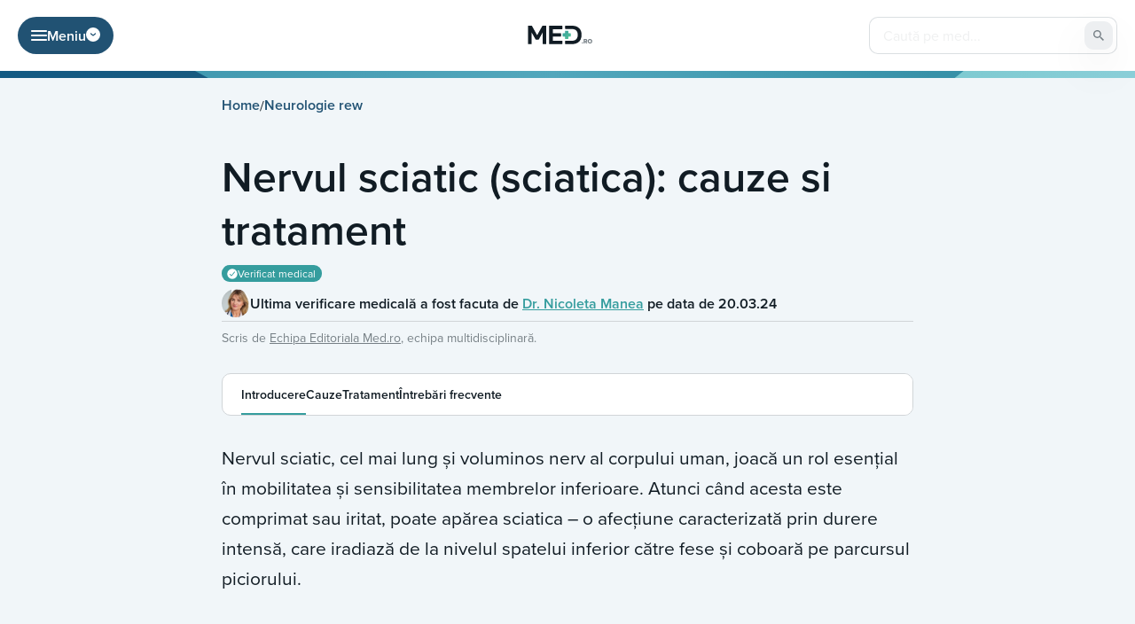

--- FILE ---
content_type: text/html; charset=UTF-8
request_url: https://med.ro/neuro/nervul-sciatic/
body_size: 31582
content:
<!doctype html>
<html lang="ro-RO">

<head>
	<meta charset="UTF-8">
	<meta name="viewport" content="width=device-width, initial-scale=1">
	<link rel="profile" href="https://gmpg.org/xfn/11">
	<link data-minify="1" rel="stylesheet" href="https://med.ro/wp-content/cache/min/1/mdk4eaj.css?ver=1768229942">
		<meta name='robots' content='index, follow, max-image-preview:large, max-snippet:-1, max-video-preview:-1' />
	<style>img:is([sizes="auto" i], [sizes^="auto," i]) { contain-intrinsic-size: 3000px 1500px }</style>
	
	<!-- This site is optimized with the Yoast SEO plugin v26.7 - https://yoast.com/wordpress/plugins/seo/ -->
	<title>Nervul sciatic (sciatica): cauze si tratament - Med.Ro</title>
<link data-rocket-prefetch href="https://config.aps.amazon-adsystem.com" rel="dns-prefetch">
<link data-rocket-prefetch href="https://client.aps.amazon-adsystem.com" rel="dns-prefetch">
<link data-rocket-prefetch href="https://the.gatekeeperconsent.com" rel="dns-prefetch">
<link data-rocket-prefetch href="https://privacy.gatekeeperconsent.com" rel="dns-prefetch">
<link data-rocket-prefetch href="https://www.googletagmanager.com" rel="dns-prefetch">
<link data-rocket-prefetch href="https://www.ezojs.com" rel="dns-prefetch">
<link data-rocket-prefetch href="https://go.ezodn.com" rel="dns-prefetch">
<link data-rocket-prefetch href="https://securepubads.g.doubleclick.net" rel="dns-prefetch">
<link data-rocket-prefetch href="https://g.ezoic.net" rel="dns-prefetch">
<link data-rocket-prefetch href="https://link.rubiconproject.com" rel="dns-prefetch">
<link data-rocket-prefetch href="https://carbon-cdn.ccgateway.net" rel="dns-prefetch">
<link data-rocket-prefetch href="https://cdn.id5-sync.com" rel="dns-prefetch"><link rel="preload" data-rocket-preload as="image" href="https://med.ro/wp-content/themes/med/assets/img/logo-header-2.svg" media="(max-width: 1200px)" fetchpriority="high"><link rel="preload" data-rocket-preload as="image" href="https://med.ro/wp-content/themes/med/assets/img/logo-header-2.svg" media="(min-width: 1200.1px)" fetchpriority="high">
	<link rel="canonical" href="https://med.ro/neuro/nervul-sciatic/" />
	<meta property="og:locale" content="ro_RO" />
	<meta property="og:type" content="article" />
	<meta property="og:title" content="Nervul sciatic (sciatica): cauze si tratament - Med.Ro" />
	<meta property="og:description" content="Simptomele variază de la durere și arsură până la amorțeală și furnicături, afectând semnificativ calitatea vieții. Deși majoritatea cazurilor de sciatică se ameliorează cu tratament conservator, este esențială înțelegerea anatomiei nervului sciatic și a mecanismelor care stau la baza simptomelor pentru a alege cea mai eficientă abordare terapeutică. Cauze, factori de risc și condiții comune [&hellip;]" />
	<meta property="og:url" content="https://med.ro/neuro/nervul-sciatic/" />
	<meta property="og:site_name" content="Med.Ro" />
	<meta property="article:modified_time" content="2024-03-20T13:51:26+00:00" />
	<meta name="twitter:card" content="summary_large_image" />
	<meta name="twitter:label1" content="Timp estimat pentru citire" />
	<meta name="twitter:data1" content="5 minute" />
	<script type="application/ld+json" class="yoast-schema-graph">{"@context":"https://schema.org","@graph":[{"@type":"WebPage","@id":"https://med.ro/neuro/nervul-sciatic/","url":"https://med.ro/neuro/nervul-sciatic/","name":"Nervul sciatic (sciatica): cauze si tratament - Med.Ro","isPartOf":{"@id":"https://med.ro/#website"},"datePublished":"2024-03-06T18:40:02+00:00","dateModified":"2024-03-20T13:51:26+00:00","breadcrumb":{"@id":"https://med.ro/neuro/nervul-sciatic/#breadcrumb"},"inLanguage":"ro-RO","potentialAction":[{"@type":"ReadAction","target":["https://med.ro/neuro/nervul-sciatic/"]}]},{"@type":"BreadcrumbList","@id":"https://med.ro/neuro/nervul-sciatic/#breadcrumb","itemListElement":[{"@type":"ListItem","position":1,"name":"Home","item":"https://med.ro/"},{"@type":"ListItem","position":2,"name":"Neurologie rew","item":"https://med.ro/neuro/"},{"@type":"ListItem","position":3,"name":"Nervul sciatic (sciatica): cauze si tratament"}]},{"@type":"WebSite","@id":"https://med.ro/#website","url":"https://med.ro/","name":"Med.Ro","description":"","potentialAction":[{"@type":"SearchAction","target":{"@type":"EntryPoint","urlTemplate":"https://med.ro/?s={search_term_string}"},"query-input":{"@type":"PropertyValueSpecification","valueRequired":true,"valueName":"search_term_string"}}],"inLanguage":"ro-RO"}]}</script>
	<!-- / Yoast SEO plugin. -->



<link rel="alternate" type="application/rss+xml" title="Med.Ro &raquo; Flux" href="https://med.ro/feed/" />
<link rel="alternate" type="application/rss+xml" title="Med.Ro &raquo; Flux comentarii" href="https://med.ro/comments/feed/" />
		<!-- This site uses the Google Analytics by MonsterInsights plugin v9.11.1 - Using Analytics tracking - https://www.monsterinsights.com/ -->
							<script src="//www.googletagmanager.com/gtag/js?id=G-KKZ9Z6W58L"  data-cfasync="false" data-wpfc-render="false" async></script>
			<script data-cfasync="false" data-wpfc-render="false">
				var mi_version = '9.11.1';
				var mi_track_user = true;
				var mi_no_track_reason = '';
								var MonsterInsightsDefaultLocations = {"page_location":"https:\/\/med.ro\/neuro\/nervul-sciatic\/"};
								if ( typeof MonsterInsightsPrivacyGuardFilter === 'function' ) {
					var MonsterInsightsLocations = (typeof MonsterInsightsExcludeQuery === 'object') ? MonsterInsightsPrivacyGuardFilter( MonsterInsightsExcludeQuery ) : MonsterInsightsPrivacyGuardFilter( MonsterInsightsDefaultLocations );
				} else {
					var MonsterInsightsLocations = (typeof MonsterInsightsExcludeQuery === 'object') ? MonsterInsightsExcludeQuery : MonsterInsightsDefaultLocations;
				}

								var disableStrs = [
										'ga-disable-G-KKZ9Z6W58L',
									];

				/* Function to detect opted out users */
				function __gtagTrackerIsOptedOut() {
					for (var index = 0; index < disableStrs.length; index++) {
						if (document.cookie.indexOf(disableStrs[index] + '=true') > -1) {
							return true;
						}
					}

					return false;
				}

				/* Disable tracking if the opt-out cookie exists. */
				if (__gtagTrackerIsOptedOut()) {
					for (var index = 0; index < disableStrs.length; index++) {
						window[disableStrs[index]] = true;
					}
				}

				/* Opt-out function */
				function __gtagTrackerOptout() {
					for (var index = 0; index < disableStrs.length; index++) {
						document.cookie = disableStrs[index] + '=true; expires=Thu, 31 Dec 2099 23:59:59 UTC; path=/';
						window[disableStrs[index]] = true;
					}
				}

				if ('undefined' === typeof gaOptout) {
					function gaOptout() {
						__gtagTrackerOptout();
					}
				}
								window.dataLayer = window.dataLayer || [];

				window.MonsterInsightsDualTracker = {
					helpers: {},
					trackers: {},
				};
				if (mi_track_user) {
					function __gtagDataLayer() {
						dataLayer.push(arguments);
					}

					function __gtagTracker(type, name, parameters) {
						if (!parameters) {
							parameters = {};
						}

						if (parameters.send_to) {
							__gtagDataLayer.apply(null, arguments);
							return;
						}

						if (type === 'event') {
														parameters.send_to = monsterinsights_frontend.v4_id;
							var hookName = name;
							if (typeof parameters['event_category'] !== 'undefined') {
								hookName = parameters['event_category'] + ':' + name;
							}

							if (typeof MonsterInsightsDualTracker.trackers[hookName] !== 'undefined') {
								MonsterInsightsDualTracker.trackers[hookName](parameters);
							} else {
								__gtagDataLayer('event', name, parameters);
							}
							
						} else {
							__gtagDataLayer.apply(null, arguments);
						}
					}

					__gtagTracker('js', new Date());
					__gtagTracker('set', {
						'developer_id.dZGIzZG': true,
											});
					if ( MonsterInsightsLocations.page_location ) {
						__gtagTracker('set', MonsterInsightsLocations);
					}
										__gtagTracker('config', 'G-KKZ9Z6W58L', {"forceSSL":"true","link_attribution":"true"} );
										window.gtag = __gtagTracker;										(function () {
						/* https://developers.google.com/analytics/devguides/collection/analyticsjs/ */
						/* ga and __gaTracker compatibility shim. */
						var noopfn = function () {
							return null;
						};
						var newtracker = function () {
							return new Tracker();
						};
						var Tracker = function () {
							return null;
						};
						var p = Tracker.prototype;
						p.get = noopfn;
						p.set = noopfn;
						p.send = function () {
							var args = Array.prototype.slice.call(arguments);
							args.unshift('send');
							__gaTracker.apply(null, args);
						};
						var __gaTracker = function () {
							var len = arguments.length;
							if (len === 0) {
								return;
							}
							var f = arguments[len - 1];
							if (typeof f !== 'object' || f === null || typeof f.hitCallback !== 'function') {
								if ('send' === arguments[0]) {
									var hitConverted, hitObject = false, action;
									if ('event' === arguments[1]) {
										if ('undefined' !== typeof arguments[3]) {
											hitObject = {
												'eventAction': arguments[3],
												'eventCategory': arguments[2],
												'eventLabel': arguments[4],
												'value': arguments[5] ? arguments[5] : 1,
											}
										}
									}
									if ('pageview' === arguments[1]) {
										if ('undefined' !== typeof arguments[2]) {
											hitObject = {
												'eventAction': 'page_view',
												'page_path': arguments[2],
											}
										}
									}
									if (typeof arguments[2] === 'object') {
										hitObject = arguments[2];
									}
									if (typeof arguments[5] === 'object') {
										Object.assign(hitObject, arguments[5]);
									}
									if ('undefined' !== typeof arguments[1].hitType) {
										hitObject = arguments[1];
										if ('pageview' === hitObject.hitType) {
											hitObject.eventAction = 'page_view';
										}
									}
									if (hitObject) {
										action = 'timing' === arguments[1].hitType ? 'timing_complete' : hitObject.eventAction;
										hitConverted = mapArgs(hitObject);
										__gtagTracker('event', action, hitConverted);
									}
								}
								return;
							}

							function mapArgs(args) {
								var arg, hit = {};
								var gaMap = {
									'eventCategory': 'event_category',
									'eventAction': 'event_action',
									'eventLabel': 'event_label',
									'eventValue': 'event_value',
									'nonInteraction': 'non_interaction',
									'timingCategory': 'event_category',
									'timingVar': 'name',
									'timingValue': 'value',
									'timingLabel': 'event_label',
									'page': 'page_path',
									'location': 'page_location',
									'title': 'page_title',
									'referrer' : 'page_referrer',
								};
								for (arg in args) {
																		if (!(!args.hasOwnProperty(arg) || !gaMap.hasOwnProperty(arg))) {
										hit[gaMap[arg]] = args[arg];
									} else {
										hit[arg] = args[arg];
									}
								}
								return hit;
							}

							try {
								f.hitCallback();
							} catch (ex) {
							}
						};
						__gaTracker.create = newtracker;
						__gaTracker.getByName = newtracker;
						__gaTracker.getAll = function () {
							return [];
						};
						__gaTracker.remove = noopfn;
						__gaTracker.loaded = true;
						window['__gaTracker'] = __gaTracker;
					})();
									} else {
										console.log("");
					(function () {
						function __gtagTracker() {
							return null;
						}

						window['__gtagTracker'] = __gtagTracker;
						window['gtag'] = __gtagTracker;
					})();
									}
			</script>
							<!-- / Google Analytics by MonsterInsights -->
		<style id='wp-emoji-styles-inline-css'>

	img.wp-smiley, img.emoji {
		display: inline !important;
		border: none !important;
		box-shadow: none !important;
		height: 1em !important;
		width: 1em !important;
		margin: 0 0.07em !important;
		vertical-align: -0.1em !important;
		background: none !important;
		padding: 0 !important;
	}
</style>
<link rel='stylesheet' id='wp-block-library-css' href='https://med.ro/wp-includes/css/dist/block-library/style.min.css?ver=6.8.3' media='all' />
<style id='classic-theme-styles-inline-css'>
/*! This file is auto-generated */
.wp-block-button__link{color:#fff;background-color:#32373c;border-radius:9999px;box-shadow:none;text-decoration:none;padding:calc(.667em + 2px) calc(1.333em + 2px);font-size:1.125em}.wp-block-file__button{background:#32373c;color:#fff;text-decoration:none}
</style>
<style id='global-styles-inline-css'>
:root{--wp--preset--aspect-ratio--square: 1;--wp--preset--aspect-ratio--4-3: 4/3;--wp--preset--aspect-ratio--3-4: 3/4;--wp--preset--aspect-ratio--3-2: 3/2;--wp--preset--aspect-ratio--2-3: 2/3;--wp--preset--aspect-ratio--16-9: 16/9;--wp--preset--aspect-ratio--9-16: 9/16;--wp--preset--color--black: #000000;--wp--preset--color--cyan-bluish-gray: #abb8c3;--wp--preset--color--white: #ffffff;--wp--preset--color--pale-pink: #f78da7;--wp--preset--color--vivid-red: #cf2e2e;--wp--preset--color--luminous-vivid-orange: #ff6900;--wp--preset--color--luminous-vivid-amber: #fcb900;--wp--preset--color--light-green-cyan: #7bdcb5;--wp--preset--color--vivid-green-cyan: #00d084;--wp--preset--color--pale-cyan-blue: #8ed1fc;--wp--preset--color--vivid-cyan-blue: #0693e3;--wp--preset--color--vivid-purple: #9b51e0;--wp--preset--gradient--vivid-cyan-blue-to-vivid-purple: linear-gradient(135deg,rgba(6,147,227,1) 0%,rgb(155,81,224) 100%);--wp--preset--gradient--light-green-cyan-to-vivid-green-cyan: linear-gradient(135deg,rgb(122,220,180) 0%,rgb(0,208,130) 100%);--wp--preset--gradient--luminous-vivid-amber-to-luminous-vivid-orange: linear-gradient(135deg,rgba(252,185,0,1) 0%,rgba(255,105,0,1) 100%);--wp--preset--gradient--luminous-vivid-orange-to-vivid-red: linear-gradient(135deg,rgba(255,105,0,1) 0%,rgb(207,46,46) 100%);--wp--preset--gradient--very-light-gray-to-cyan-bluish-gray: linear-gradient(135deg,rgb(238,238,238) 0%,rgb(169,184,195) 100%);--wp--preset--gradient--cool-to-warm-spectrum: linear-gradient(135deg,rgb(74,234,220) 0%,rgb(151,120,209) 20%,rgb(207,42,186) 40%,rgb(238,44,130) 60%,rgb(251,105,98) 80%,rgb(254,248,76) 100%);--wp--preset--gradient--blush-light-purple: linear-gradient(135deg,rgb(255,206,236) 0%,rgb(152,150,240) 100%);--wp--preset--gradient--blush-bordeaux: linear-gradient(135deg,rgb(254,205,165) 0%,rgb(254,45,45) 50%,rgb(107,0,62) 100%);--wp--preset--gradient--luminous-dusk: linear-gradient(135deg,rgb(255,203,112) 0%,rgb(199,81,192) 50%,rgb(65,88,208) 100%);--wp--preset--gradient--pale-ocean: linear-gradient(135deg,rgb(255,245,203) 0%,rgb(182,227,212) 50%,rgb(51,167,181) 100%);--wp--preset--gradient--electric-grass: linear-gradient(135deg,rgb(202,248,128) 0%,rgb(113,206,126) 100%);--wp--preset--gradient--midnight: linear-gradient(135deg,rgb(2,3,129) 0%,rgb(40,116,252) 100%);--wp--preset--font-size--small: 13px;--wp--preset--font-size--medium: 20px;--wp--preset--font-size--large: 36px;--wp--preset--font-size--x-large: 42px;--wp--preset--spacing--20: 0.44rem;--wp--preset--spacing--30: 0.67rem;--wp--preset--spacing--40: 1rem;--wp--preset--spacing--50: 1.5rem;--wp--preset--spacing--60: 2.25rem;--wp--preset--spacing--70: 3.38rem;--wp--preset--spacing--80: 5.06rem;--wp--preset--shadow--natural: 6px 6px 9px rgba(0, 0, 0, 0.2);--wp--preset--shadow--deep: 12px 12px 50px rgba(0, 0, 0, 0.4);--wp--preset--shadow--sharp: 6px 6px 0px rgba(0, 0, 0, 0.2);--wp--preset--shadow--outlined: 6px 6px 0px -3px rgba(255, 255, 255, 1), 6px 6px rgba(0, 0, 0, 1);--wp--preset--shadow--crisp: 6px 6px 0px rgba(0, 0, 0, 1);}:where(.is-layout-flex){gap: 0.5em;}:where(.is-layout-grid){gap: 0.5em;}body .is-layout-flex{display: flex;}.is-layout-flex{flex-wrap: wrap;align-items: center;}.is-layout-flex > :is(*, div){margin: 0;}body .is-layout-grid{display: grid;}.is-layout-grid > :is(*, div){margin: 0;}:where(.wp-block-columns.is-layout-flex){gap: 2em;}:where(.wp-block-columns.is-layout-grid){gap: 2em;}:where(.wp-block-post-template.is-layout-flex){gap: 1.25em;}:where(.wp-block-post-template.is-layout-grid){gap: 1.25em;}.has-black-color{color: var(--wp--preset--color--black) !important;}.has-cyan-bluish-gray-color{color: var(--wp--preset--color--cyan-bluish-gray) !important;}.has-white-color{color: var(--wp--preset--color--white) !important;}.has-pale-pink-color{color: var(--wp--preset--color--pale-pink) !important;}.has-vivid-red-color{color: var(--wp--preset--color--vivid-red) !important;}.has-luminous-vivid-orange-color{color: var(--wp--preset--color--luminous-vivid-orange) !important;}.has-luminous-vivid-amber-color{color: var(--wp--preset--color--luminous-vivid-amber) !important;}.has-light-green-cyan-color{color: var(--wp--preset--color--light-green-cyan) !important;}.has-vivid-green-cyan-color{color: var(--wp--preset--color--vivid-green-cyan) !important;}.has-pale-cyan-blue-color{color: var(--wp--preset--color--pale-cyan-blue) !important;}.has-vivid-cyan-blue-color{color: var(--wp--preset--color--vivid-cyan-blue) !important;}.has-vivid-purple-color{color: var(--wp--preset--color--vivid-purple) !important;}.has-black-background-color{background-color: var(--wp--preset--color--black) !important;}.has-cyan-bluish-gray-background-color{background-color: var(--wp--preset--color--cyan-bluish-gray) !important;}.has-white-background-color{background-color: var(--wp--preset--color--white) !important;}.has-pale-pink-background-color{background-color: var(--wp--preset--color--pale-pink) !important;}.has-vivid-red-background-color{background-color: var(--wp--preset--color--vivid-red) !important;}.has-luminous-vivid-orange-background-color{background-color: var(--wp--preset--color--luminous-vivid-orange) !important;}.has-luminous-vivid-amber-background-color{background-color: var(--wp--preset--color--luminous-vivid-amber) !important;}.has-light-green-cyan-background-color{background-color: var(--wp--preset--color--light-green-cyan) !important;}.has-vivid-green-cyan-background-color{background-color: var(--wp--preset--color--vivid-green-cyan) !important;}.has-pale-cyan-blue-background-color{background-color: var(--wp--preset--color--pale-cyan-blue) !important;}.has-vivid-cyan-blue-background-color{background-color: var(--wp--preset--color--vivid-cyan-blue) !important;}.has-vivid-purple-background-color{background-color: var(--wp--preset--color--vivid-purple) !important;}.has-black-border-color{border-color: var(--wp--preset--color--black) !important;}.has-cyan-bluish-gray-border-color{border-color: var(--wp--preset--color--cyan-bluish-gray) !important;}.has-white-border-color{border-color: var(--wp--preset--color--white) !important;}.has-pale-pink-border-color{border-color: var(--wp--preset--color--pale-pink) !important;}.has-vivid-red-border-color{border-color: var(--wp--preset--color--vivid-red) !important;}.has-luminous-vivid-orange-border-color{border-color: var(--wp--preset--color--luminous-vivid-orange) !important;}.has-luminous-vivid-amber-border-color{border-color: var(--wp--preset--color--luminous-vivid-amber) !important;}.has-light-green-cyan-border-color{border-color: var(--wp--preset--color--light-green-cyan) !important;}.has-vivid-green-cyan-border-color{border-color: var(--wp--preset--color--vivid-green-cyan) !important;}.has-pale-cyan-blue-border-color{border-color: var(--wp--preset--color--pale-cyan-blue) !important;}.has-vivid-cyan-blue-border-color{border-color: var(--wp--preset--color--vivid-cyan-blue) !important;}.has-vivid-purple-border-color{border-color: var(--wp--preset--color--vivid-purple) !important;}.has-vivid-cyan-blue-to-vivid-purple-gradient-background{background: var(--wp--preset--gradient--vivid-cyan-blue-to-vivid-purple) !important;}.has-light-green-cyan-to-vivid-green-cyan-gradient-background{background: var(--wp--preset--gradient--light-green-cyan-to-vivid-green-cyan) !important;}.has-luminous-vivid-amber-to-luminous-vivid-orange-gradient-background{background: var(--wp--preset--gradient--luminous-vivid-amber-to-luminous-vivid-orange) !important;}.has-luminous-vivid-orange-to-vivid-red-gradient-background{background: var(--wp--preset--gradient--luminous-vivid-orange-to-vivid-red) !important;}.has-very-light-gray-to-cyan-bluish-gray-gradient-background{background: var(--wp--preset--gradient--very-light-gray-to-cyan-bluish-gray) !important;}.has-cool-to-warm-spectrum-gradient-background{background: var(--wp--preset--gradient--cool-to-warm-spectrum) !important;}.has-blush-light-purple-gradient-background{background: var(--wp--preset--gradient--blush-light-purple) !important;}.has-blush-bordeaux-gradient-background{background: var(--wp--preset--gradient--blush-bordeaux) !important;}.has-luminous-dusk-gradient-background{background: var(--wp--preset--gradient--luminous-dusk) !important;}.has-pale-ocean-gradient-background{background: var(--wp--preset--gradient--pale-ocean) !important;}.has-electric-grass-gradient-background{background: var(--wp--preset--gradient--electric-grass) !important;}.has-midnight-gradient-background{background: var(--wp--preset--gradient--midnight) !important;}.has-small-font-size{font-size: var(--wp--preset--font-size--small) !important;}.has-medium-font-size{font-size: var(--wp--preset--font-size--medium) !important;}.has-large-font-size{font-size: var(--wp--preset--font-size--large) !important;}.has-x-large-font-size{font-size: var(--wp--preset--font-size--x-large) !important;}
:where(.wp-block-post-template.is-layout-flex){gap: 1.25em;}:where(.wp-block-post-template.is-layout-grid){gap: 1.25em;}
:where(.wp-block-columns.is-layout-flex){gap: 2em;}:where(.wp-block-columns.is-layout-grid){gap: 2em;}
:root :where(.wp-block-pullquote){font-size: 1.5em;line-height: 1.6;}
</style>
<link rel='stylesheet' id='med-style-css' href='https://med.ro/wp-content/themes/med/compiled/css/style.min.css?ver=1.1.20' media='all' />
<script data-minify="1" src="https://med.ro/wp-content/cache/min/1/wp-content/plugins/google-analytics-for-wordpress/assets/js/frontend-gtag.js?ver=1768229942" id="monsterinsights-frontend-script-js" async data-wp-strategy="async"></script>
<script data-cfasync="false" data-wpfc-render="false" id='monsterinsights-frontend-script-js-extra'>var monsterinsights_frontend = {"js_events_tracking":"true","download_extensions":"doc,pdf,ppt,zip,xls,docx,pptx,xlsx","inbound_paths":"[{\"path\":\"\\\/go\\\/\",\"label\":\"affiliate\"},{\"path\":\"\\\/recommend\\\/\",\"label\":\"affiliate\"}]","home_url":"https:\/\/med.ro","hash_tracking":"false","v4_id":"G-KKZ9Z6W58L"};</script>
<script src="https://med.ro/wp-includes/js/jquery/jquery.min.js?ver=3.7.1" id="jquery-core-js" data-rocket-defer defer></script>
<script src="https://med.ro/wp-includes/js/jquery/jquery-migrate.min.js?ver=3.4.1" id="jquery-migrate-js" data-rocket-defer defer></script>
<link rel="https://api.w.org/" href="https://med.ro/wp-json/" /><link rel="alternate" title="JSON" type="application/json" href="https://med.ro/wp-json/wp/v2/pages/110226" /><link rel="EditURI" type="application/rsd+xml" title="RSD" href="https://med.ro/xmlrpc.php?rsd" />
<meta name="generator" content="WordPress 6.8.3" />
<link rel='shortlink' href='https://med.ro/?p=110226' />
<link rel="alternate" title="oEmbed (JSON)" type="application/json+oembed" href="https://med.ro/wp-json/oembed/1.0/embed?url=https%3A%2F%2Fmed.ro%2Fneuro%2Fnervul-sciatic%2F" />
<link rel="alternate" title="oEmbed (XML)" type="text/xml+oembed" href="https://med.ro/wp-json/oembed/1.0/embed?url=https%3A%2F%2Fmed.ro%2Fneuro%2Fnervul-sciatic%2F&#038;format=xml" />
<link rel="icon" href="https://med.ro/wp-content/uploads/2022/07/favicon-192x192-1-150x150.png" sizes="32x32" />
<link rel="icon" href="https://med.ro/wp-content/uploads/2022/07/favicon-192x192-1.png" sizes="192x192" />
<link rel="apple-touch-icon" href="https://med.ro/wp-content/uploads/2022/07/favicon-192x192-1.png" />
<meta name="msapplication-TileImage" content="https://med.ro/wp-content/uploads/2022/07/favicon-192x192-1.png" />
		<style id="wp-custom-css">
			.adsbygoogle {
	z-index:10 !important;
}

.wpcf7-submit {
	  display: block;
    position: absolute;
    color: transparent;
    border: none;
    margin: 0;
    z-index: 99;
    background: transparent;
    top: 0;
    left: 0;
    right: 0;
    bottom: 0;
}

.wpcf7-spinner {
	display: none;
}

.contacts-form__btn-box p {
	margin: 0;
}

.top-box__cities-wrapper {
	max-width: 580px;
	margin: 0 auto;
	background: linear-gradient(135deg, #359D9E 0%, #55C595 100.38%);
	border-radius: 10px;
	display: flex;
	flex-direction: column;
	align-items: center;
	padding: 20px;
	gap: 10px;
}

.top-box__cities-title-wrapper {
	display: flex;
flex-direction: row;
justify-content: center;
align-items: center;
padding: 0px;
gap: 10px;
flex: none;
order: 0;
align-self: stretch;
flex-grow: 0;
}

.top-box__cities-bar {
	height: 1px;
background: #FFFFFF;
opacity: 0.2;
flex: none;
order: 0;
flex-grow: 1;
}

.top-box__cities-title {
	font-weight: 700;
font-size: 24px;
text-align: center;
color: #FFFFFF;
flex: none;
flex-grow: 0;
}

.top-box__cities-dropdown {
	width: 100%;
	
}

.top-box__cities-dropdown-select {
	display: flex;
flex-direction: row;
align-items: center;
padding: 0px 20px;
	width: 100%;
	height: 60px;
background: #FFFFFF;
border: 1px solid #359D9E;
border-radius: 10px;
flex: none;
order: 1;
align-self: stretch;
flex-grow: 0;
	font-weight: 600;
font-size: 18px;
color: #111C24;
	background-image: url(/wp-content/uploads/2023/05/dropdown-hp-top-box.svg);
background-repeat: no-repeat;
background-position: 96% center;
-webkit-appearance: none;
-moz-appearance: none;
appearance: none;
cursor: pointer;
}

@media only screen and (max-width: 481px) { 
	.top-box__cities-title {
		font-size: 21px;
	}
	
	.top-box__cities-dropdown-select {
		font-size: 16px;
	}
}		</style>
		<noscript><style id="rocket-lazyload-nojs-css">.rll-youtube-player, [data-lazy-src]{display:none !important;}</style></noscript>					<script data-minify="1" src="https://med.ro/wp-content/cache/min/1/cmp.min.js?ver=1768229941" data-cfasync="false" data-rocket-defer defer></script>
				<script src="https://the.gatekeeperconsent.com/ccpa/v2/standalone.js" async></script>
				<script data-minify="1" async src="https://med.ro/wp-content/cache/min/1/ezoic/sa.min.js?ver=1768229942"></script>
				<script>
					window.ezstandalone = window.ezstandalone || {};
					ezstandalone.cmd = ezstandalone.cmd || [];
				</script>
					<!-- Google Tag Manager -->
		<script>
			(function(w, d, s, l, i) {
				w[l] = w[l] || [];
				w[l].push({
					'gtm.start': new Date().getTime(),
					event: 'gtm.js'
				});
				var f = d.getElementsByTagName(s)[0],
					j = d.createElement(s),
					dl = l != 'dataLayer' ? '&l=' + l : '';
				j.async = true;
				j.src =
					'https://www.googletagmanager.com/gtm.js?id=' + i + dl;
				f.parentNode.insertBefore(j, f);
			})(window, document, 'script', 'dataLayer', 'GTM-5RTN88JL');
		</script>
		<!-- End Google Tag Manager -->
	

<style id="rocket-lazyrender-inline-css">[data-wpr-lazyrender] {content-visibility: auto;}</style><meta name="generator" content="WP Rocket 3.20.3" data-wpr-features="wpr_defer_js wpr_minify_js wpr_lazyload_images wpr_lazyload_iframes wpr_preconnect_external_domains wpr_automatic_lazy_rendering wpr_oci wpr_image_dimensions wpr_minify_css wpr_preload_links wpr_desktop" /></head>

<body class="wp-singular page-template page-template-templates page-template-template-main-blog page-template-templatestemplate-main-blog-php page page-id-110226 page-child parent-pageid-15041 wp-theme-med no-sidebar">
			<!-- Google Tag Manager (noscript) -->
		<noscript><iframe src="https://www.googletagmanager.com/ns.html?id=GTM-5RTN88JL"
				height="0" width="0" style="display:none;visibility:hidden"></iframe></noscript>
		<!-- End Google Tag Manager (noscript) -->
			<div  id="page" class="site">
		<header  class="header svg_header ">
			<div  class="container">
				<div class="header__box">
					<div class="header__search__mobile">
						<div class="header__search-btn js-search-btn">
							<svg width="14" height="14" viewBox="0 0 14 14" xmlns="http://www.w3.org/2000/svg">
								<path d="M13.5881 13.5881C13.8156 13.3607 13.8156 12.9919 13.5881 12.7644L10.9918 10.1681C10.6286 9.80489 10.6087 9.22957 10.869 8.78682C12.3025 6.34913 11.7858 3.16367 9.52836 1.31791C7.03365 -0.72189 3.3577 -0.3531 1.31791 2.14164C-0.721888 4.63639 -0.353098 8.3123 2.14162 10.3521C4.05373 11.9155 6.71035 12.0878 8.78648 10.8688C9.2294 10.6087 9.80486 10.6286 10.1681 10.9918L12.7644 13.5882C12.9919 13.8156 13.3607 13.8156 13.5881 13.5881ZM5.84432 10.5047C3.27045 10.5047 1.18392 8.41819 1.18392 5.84432C1.18392 3.27045 3.27045 1.18392 5.84432 1.18392C8.41819 1.18392 10.5047 3.27045 10.5047 5.84432C10.5018 8.41698 8.41699 10.5018 5.84432 10.5047Z" />
							</svg>
							<svg width="14" height="14" viewBox="0 0 20 20" xmlns="http://www.w3.org/2000/svg">
								<path d="M0.976745 20.0001C0.783573 20.0002 0.594729 19.9429 0.434101 19.8356C0.273472 19.7283 0.148276 19.5758 0.074347 19.3973C0.000418327 19.2188 -0.0189212 19.0225 0.0187748 18.833C0.0564707 18.6435 0.149509 18.4695 0.28612 18.3329L18.333 0.286066C18.5162 0.102901 18.7646 0 19.0236 0C19.2827 0 19.5311 0.102901 19.7142 0.286066C19.8974 0.469231 20.0003 0.717657 20.0003 0.976691C20.0003 1.23573 19.8974 1.48415 19.7142 1.66732L1.66737 19.7142C1.57676 19.805 1.4691 19.877 1.35058 19.9261C1.23207 19.9751 1.10502 20.0003 0.976745 20.0001Z" />
								<path d="M19.0236 20.0001C18.8953 20.0003 18.7682 19.9751 18.6497 19.9261C18.5312 19.877 18.4236 19.805 18.3329 19.7142L0.286066 1.66732C0.102901 1.48415 0 1.23573 0 0.976691C0 0.717657 0.102901 0.469231 0.286066 0.286066C0.469231 0.102901 0.717657 0 0.976691 0C1.23573 0 1.48415 0.102901 1.66732 0.286066L19.7142 18.3329C19.8508 18.4695 19.9438 18.6435 19.9815 18.833C20.0192 19.0225 19.9999 19.2188 19.926 19.3973C19.852 19.5758 19.7268 19.7283 19.5662 19.8356C19.4056 19.9429 19.2167 20.0002 19.0236 20.0001Z" />
							</svg>
						</div>
												<form class="header__search-box" role="search" method="get" action="https://med.ro/">
														<input type="text" class="header__search-input" placeholder="Caută pe med..." name="s">
							<button class="header__search-button" type="submit">
								<svg width="14" height="14" viewBox="0 0 14 14" xmlns="http://www.w3.org/2000/svg">
									<path d="M13.5881 13.5881C13.8156 13.3607 13.8156 12.9919 13.5881 12.7644L10.9918 10.1681C10.6286 9.80489 10.6087 9.22957 10.869 8.78682C12.3025 6.34913 11.7858 3.16367 9.52836 1.31791C7.03365 -0.72189 3.3577 -0.3531 1.31791 2.14164C-0.721888 4.63639 -0.353098 8.3123 2.14162 10.3521C4.05373 11.9155 6.71035 12.0878 8.78648 10.8688C9.2294 10.6087 9.80486 10.6286 10.1681 10.9918L12.7644 13.5882C12.9919 13.8156 13.3607 13.8156 13.5881 13.5881ZM5.84432 10.5047C3.27045 10.5047 1.18392 8.41819 1.18392 5.84432C1.18392 3.27045 3.27045 1.18392 5.84432 1.18392C8.41819 1.18392 10.5047 3.27045 10.5047 5.84432C10.5018 8.41698 8.41699 10.5018 5.84432 10.5047Z" />
								</svg>
							</button>
						</form>
					</div>

					<div class="new_menu_container js-menu-btn ">
						<div class="new_menu">
							<svg width="18" height="12" viewBox="0 0 18 12" fill="none" xmlns="http://www.w3.org/2000/svg">
								<path fill-rule="evenodd" clip-rule="evenodd" d="M0 1C0 0.447715 0.447715 0 1 0H17C17.5523 0 18 0.447715 18 1C18 1.55228 17.5523 2 17 2H1C0.447716 2 0 1.55228 0 1ZM0 6C0 5.44772 0.447715 5 1 5H17C17.5523 5 18 5.44772 18 6C18 6.55228 17.5523 7 17 7H1C0.447716 7 0 6.55228 0 6ZM1 10C0.447715 10 0 10.4477 0 11C0 11.5523 0.447716 12 1 12H17C17.5523 12 18 11.5523 18 11C18 10.4477 17.5523 10 17 10H1Z" fill="white" />
							</svg>
														<p>
								Meniu							</p>
							<div class="change">
								<svg class="custom_svg" width="16" height="16" viewBox="0 0 16 16" fill="none" xmlns="http://www.w3.org/2000/svg">
									<rect x="16" y="16" width="16" height="16" rx="8" transform="rotate(180 16 16)" fill="white" />
									<path d="M10.5 7L8 9L5.5 7" stroke="#215273" stroke-width="1.25" stroke-linecap="round" />
								</svg>
							</div>
						</div>
					</div>
					<script>
						// on click on .new_menu_container make .change rotate 180deg with javascript
						document.querySelector('.new_menu_container').addEventListener('click', function() {
							var changeElement = document.querySelector('.custom_svg');
							changeElement.classList.toggle('rotate');
						});
					</script>
					<div class="header__left">
						<div class="header__logo">
														<picture>
								<source srcset="https://med.ro/wp-content/themes/med/assets/img/logo-header-2.svg" media="(max-width: 1200px)">
								<img fetchpriority="high" src="https://med.ro/wp-content/themes/med/assets/img/logo-header-2.svg" width="75" height="26" alt="Med.ro">
							</picture>
							<picture>
								<source data-lazy-srcset="https://med.ro/wp-content/themes/med/assets/img/logo-header.svg" media="(max-width: 1200px)">
								<img src="data:image/svg+xml,%3Csvg%20xmlns='http://www.w3.org/2000/svg'%20viewBox='0%200%2075%2026'%3E%3C/svg%3E" width="75" height="26" alt="Med.ro" data-lazy-src="https://med.ro/wp-content/themes/med/assets/img/logo-header.svg"><noscript><img src="https://med.ro/wp-content/themes/med/assets/img/logo-header.svg" width="75" height="26" alt="Med.ro"></noscript>
							</picture>
							<a href="/" class="header__logo-link" aria-label="Pagina Principală"></a>
						</div>
					</div>
					<div class="header__right">
						<div class="header__search header__search__desktop">
							<div class="custom">
								<form class="" role="search" method="get" action="https://med.ro/">
									<input type="text" class="" placeholder="Caută pe med..." name="s">
									<button type="submit">
										<svg width="12" height="12" viewBox="0 0 12 12" fill="none" xmlns="http://www.w3.org/2000/svg">
											<path d="M4.45714 0C5.63925 0 6.77294 0.46959 7.60882 1.30547C8.4447 2.14134 8.91429 3.27504 8.91429 4.45714C8.91429 5.56114 8.50971 6.576 7.84457 7.35771L8.02971 7.54286H8.57143L12 10.9714L10.9714 12L7.54286 8.57143V8.02971L7.35771 7.84457C6.576 8.50971 5.56114 8.91429 4.45714 8.91429C3.27504 8.91429 2.14134 8.4447 1.30547 7.60882C0.46959 6.77294 0 5.63925 0 4.45714C0 3.27504 0.46959 2.14134 1.30547 1.30547C2.14134 0.46959 3.27504 0 4.45714 0ZM4.45714 1.37143C2.74286 1.37143 1.37143 2.74286 1.37143 4.45714C1.37143 6.17143 2.74286 7.54286 4.45714 7.54286C6.17143 7.54286 7.54286 6.17143 7.54286 4.45714C7.54286 2.74286 6.17143 1.37143 4.45714 1.37143Z" fill="#778086" />
										</svg>
									</button>
								</form>
							</div>
						</div>
						<div class="header__menu header__menu--mobile js-mobile-menu-btn make_unscrolabble">
							<div class="header__menu-line"></div>
							<div class="header__menu-line"></div>
							<div class="header__menu-line"></div>
						</div>
						<!-- <nav class="header__nav">
													</nav> -->

						<!-- <div class="header__menu js-menu-btn">
							<div class="header__menu-line"></div>
							<div class="header__menu-line"></div>
							<div class="header__menu-line"></div>
						</div> -->
					</div>
				</div>
				<div class="header__menu-dropdown">
					<!-- Mobile menu -->
										<div class="nav_container">
																					<div class="items-pack group  ">
									<a aria-label="Accesează pagina alergologie" class="nav_link_mobile first_item_mobile   " href="/ag/">

										<div class="group_icon">
																							<img width="53" height="42" class="svg_custom_menu" src="data:image/svg+xml,%3Csvg%20xmlns='http://www.w3.org/2000/svg'%20viewBox='0%200%2053%2042'%3E%3C/svg%3E" alt="" data-lazy-src="https://med.ro/wp-content/uploads/2024/02/ALERGOLOGIE-4.svg" /><noscript><img width="53" height="42" class="svg_custom_menu" src="https://med.ro/wp-content/uploads/2024/02/ALERGOLOGIE-4.svg" alt="" /></noscript>
											Alergologie										</div>
																			</a>
																	</div>
																												<div class="items-pack group  ">
									<a aria-label="Accesează pagina bariatrie" class="nav_link_mobile    " href="/bariatrie/">

										<div class="group_icon">
																							<img width="53" height="42" class="svg_custom_menu" src="data:image/svg+xml,%3Csvg%20xmlns='http://www.w3.org/2000/svg'%20viewBox='0%200%2053%2042'%3E%3C/svg%3E" alt="" data-lazy-src="https://med.ro/wp-content/uploads/2024/02/MICSORARE_STOMAC.svg" /><noscript><img width="53" height="42" class="svg_custom_menu" src="https://med.ro/wp-content/uploads/2024/02/MICSORARE_STOMAC.svg" alt="" /></noscript>
											Bariatrie										</div>
																			</a>
																	</div>
																												<div class="items-pack group  ">
									<a aria-label="Accesează pagina chirurgie plastica" class="nav_link_mobile    " href="/chirurgie-estetica/">

										<div class="group_icon">
																							<img width="53" height="42" class="svg_custom_menu" src="data:image/svg+xml,%3Csvg%20xmlns='http://www.w3.org/2000/svg'%20viewBox='0%200%2053%2042'%3E%3C/svg%3E" alt="" data-lazy-src="https://med.ro/wp-content/uploads/2024/02/CHIRURGIE_PLASTICA-1.svg" /><noscript><img width="53" height="42" class="svg_custom_menu" src="https://med.ro/wp-content/uploads/2024/02/CHIRURGIE_PLASTICA-1.svg" alt="" /></noscript>
											Chirurgie Plastica										</div>
																			</a>
																	</div>
																												<div class="items-pack group  ">
									<a aria-label="Accesează pagina cardiologie" class="nav_link_mobile    featured_custom_item  " href="https://med.ro/cardio/">

										<div class="group_icon">
																							<img width="53" height="42" class="svg_custom_menu" src="data:image/svg+xml,%3Csvg%20xmlns='http://www.w3.org/2000/svg'%20viewBox='0%200%2053%2042'%3E%3C/svg%3E" alt="" data-lazy-src="https://med.ro/wp-content/uploads/2024/02/CARDIOLOGIE.svg" /><noscript><img width="53" height="42" class="svg_custom_menu" src="https://med.ro/wp-content/uploads/2024/02/CARDIOLOGIE.svg" alt="" /></noscript>
											Cardiologie										</div>
																					<svg width="14" height="14" viewBox="0 0 14 14" fill="none" xmlns="http://www.w3.org/2000/svg">
												<rect width="14" height="14" rx="7" fill="#359D9E" />
												<path d="M6.82065 2.3634C6.89402 2.21475 7.10598 2.21475 7.17935 2.3634L8.42293 4.88317C8.45206 4.9422 8.50837 4.98311 8.57352 4.99258L11.3542 5.39664C11.5183 5.42048 11.5838 5.62207 11.4651 5.73778L9.45293 7.69915C9.4058 7.7451 9.38429 7.8113 9.39542 7.87618L9.87042 10.6457C9.89844 10.8091 9.72696 10.9336 9.58023 10.8565L7.09307 9.54893C7.0348 9.5183 6.9652 9.5183 6.90693 9.54893L4.41977 10.8565C4.27304 10.9336 4.10156 10.8091 4.12958 10.6457L4.60458 7.87618C4.61571 7.8113 4.5942 7.7451 4.54707 7.69915L2.53491 5.73778C2.4162 5.62207 2.48171 5.42048 2.64575 5.39664L5.42648 4.99258C5.49163 4.98311 5.54794 4.9422 5.57707 4.88317L6.82065 2.3634Z" fill="white" />
											</svg>
																			</a>
																	</div>
																												<div class="items-pack group  ">
									<a aria-label="Accesează pagina căderea părului" class="nav_link_mobile    " href="/par/">

										<div class="group_icon">
																							<img width="53" height="42" class="svg_custom_menu" src="data:image/svg+xml,%3Csvg%20xmlns='http://www.w3.org/2000/svg'%20viewBox='0%200%2053%2042'%3E%3C/svg%3E" alt="" data-lazy-src="https://med.ro/wp-content/uploads/2024/02/TRANSPLANT_PAR.svg" /><noscript><img width="53" height="42" class="svg_custom_menu" src="https://med.ro/wp-content/uploads/2024/02/TRANSPLANT_PAR.svg" alt="" /></noscript>
											Căderea Părului										</div>
																			</a>
																	</div>
																												<div class="items-pack group  ">
									<a aria-label="Accesează pagina dentist" class="nav_link_mobile    " href="/dentist/">

										<div class="group_icon">
																							<img width="53" height="42" class="svg_custom_menu" src="data:image/svg+xml,%3Csvg%20xmlns='http://www.w3.org/2000/svg'%20viewBox='0%200%2053%2042'%3E%3C/svg%3E" alt="" data-lazy-src="https://med.ro/wp-content/uploads/2024/02/DENTIST.svg" /><noscript><img width="53" height="42" class="svg_custom_menu" src="https://med.ro/wp-content/uploads/2024/02/DENTIST.svg" alt="" /></noscript>
											Dentist										</div>
																			</a>
																	</div>
																												<div class="items-pack group  ">
									<a aria-label="Accesează pagina dermatologie" class="nav_link_mobile    " href="/dermatologie/">

										<div class="group_icon">
																							<img width="53" height="42" class="svg_custom_menu" src="data:image/svg+xml,%3Csvg%20xmlns='http://www.w3.org/2000/svg'%20viewBox='0%200%2053%2042'%3E%3C/svg%3E" alt="" data-lazy-src="https://med.ro/wp-content/uploads/2024/02/DERMATO.svg" /><noscript><img width="53" height="42" class="svg_custom_menu" src="https://med.ro/wp-content/uploads/2024/02/DERMATO.svg" alt="" /></noscript>
											Dermatologie										</div>
																			</a>
																	</div>
																												<div class="items-pack group  ">
									<a aria-label="Accesează pagina ecografie" class="nav_link_mobile    " href="/ecografie/">

										<div class="group_icon">
																							<img width="53" height="42" class="svg_custom_menu" src="data:image/svg+xml,%3Csvg%20xmlns='http://www.w3.org/2000/svg'%20viewBox='0%200%2053%2042'%3E%3C/svg%3E" alt="" data-lazy-src="https://med.ro/wp-content/uploads/2024/02/ECOGRAFIE.svg" /><noscript><img width="53" height="42" class="svg_custom_menu" src="https://med.ro/wp-content/uploads/2024/02/ECOGRAFIE.svg" alt="" /></noscript>
											Ecografie										</div>
																			</a>
																	</div>
																												<div class="items-pack group  ">
									<a aria-label="Accesează pagina endocrinologie" class="nav_link_mobile    " href="/endo/">

										<div class="group_icon">
																							<img width="53" height="42" class="svg_custom_menu" src="data:image/svg+xml,%3Csvg%20xmlns='http://www.w3.org/2000/svg'%20viewBox='0%200%2053%2042'%3E%3C/svg%3E" alt="" data-lazy-src="https://med.ro/wp-content/uploads/2024/02/ENDOCRINOLOGIE.svg" /><noscript><img width="53" height="42" class="svg_custom_menu" src="https://med.ro/wp-content/uploads/2024/02/ENDOCRINOLOGIE.svg" alt="" /></noscript>
											Endocrinologie										</div>
																			</a>
																	</div>
																												<div class="items-pack group  ">
									<a aria-label="Accesează pagina estetică medicală" class="nav_link_mobile    " href="/estetica/">

										<div class="group_icon">
																							<img width="53" height="42" class="svg_custom_menu" src="data:image/svg+xml,%3Csvg%20xmlns='http://www.w3.org/2000/svg'%20viewBox='0%200%2053%2042'%3E%3C/svg%3E" alt="" data-lazy-src="https://med.ro/wp-content/uploads/2024/02/ESTETICA.svg" /><noscript><img width="53" height="42" class="svg_custom_menu" src="https://med.ro/wp-content/uploads/2024/02/ESTETICA.svg" alt="" /></noscript>
											Estetică Medicală										</div>
																			</a>
																	</div>
																												<div class="items-pack group  ">
									<a aria-label="Accesează pagina gastroenterologie" class="nav_link_mobile    " href="/gastro/">

										<div class="group_icon">
																							<img width="53" height="42" class="svg_custom_menu" src="data:image/svg+xml,%3Csvg%20xmlns='http://www.w3.org/2000/svg'%20viewBox='0%200%2053%2042'%3E%3C/svg%3E" alt="" data-lazy-src="https://med.ro/wp-content/uploads/2024/02/GASTROLOGIE.svg" /><noscript><img width="53" height="42" class="svg_custom_menu" src="https://med.ro/wp-content/uploads/2024/02/GASTROLOGIE.svg" alt="" /></noscript>
											Gastroenterologie										</div>
																			</a>
																	</div>
																												<div class="items-pack group  ">
									<a aria-label="Accesează pagina ginecologie" class="nav_link_mobile    " href="/gine/">

										<div class="group_icon">
																							<img width="53" height="42" class="svg_custom_menu" src="data:image/svg+xml,%3Csvg%20xmlns='http://www.w3.org/2000/svg'%20viewBox='0%200%2053%2042'%3E%3C/svg%3E" alt="" data-lazy-src="https://med.ro/wp-content/uploads/2024/02/GINECOLOGIE.svg" /><noscript><img width="53" height="42" class="svg_custom_menu" src="https://med.ro/wp-content/uploads/2024/02/GINECOLOGIE.svg" alt="" /></noscript>
											Ginecologie										</div>
																			</a>
																	</div>
																												<div class="items-pack group  ">
									<a aria-label="Accesează pagina hemoroizi" class="nav_link_mobile    " href="/hemoroizi/">

										<div class="group_icon">
																							<img width="53" height="42" class="svg_custom_menu" src="data:image/svg+xml,%3Csvg%20xmlns='http://www.w3.org/2000/svg'%20viewBox='0%200%2053%2042'%3E%3C/svg%3E" alt="" data-lazy-src="https://med.ro/wp-content/uploads/2024/02/HEMOROIZI.svg" /><noscript><img width="53" height="42" class="svg_custom_menu" src="https://med.ro/wp-content/uploads/2024/02/HEMOROIZI.svg" alt="" /></noscript>
											Hemoroizi										</div>
																			</a>
																	</div>
																												<div class="items-pack group  ">
									<a aria-label="Accesează pagina hernii" class="nav_link_mobile    " href="/hernii/">

										<div class="group_icon">
																							<img width="53" height="42" class="svg_custom_menu" src="data:image/svg+xml,%3Csvg%20xmlns='http://www.w3.org/2000/svg'%20viewBox='0%200%2053%2042'%3E%3C/svg%3E" alt="" data-lazy-src="https://med.ro/wp-content/uploads/2024/02/Hernii.svg" /><noscript><img width="53" height="42" class="svg_custom_menu" src="https://med.ro/wp-content/uploads/2024/02/Hernii.svg" alt="" /></noscript>
											Hernii										</div>
																			</a>
																	</div>
																												<div class="items-pack group  ">
									<a aria-label="Accesează pagina investigații" class="nav_link_mobile    " href="/investigatii/">

										<div class="group_icon">
																							<img width="53" height="42" class="svg_custom_menu" src="data:image/svg+xml,%3Csvg%20xmlns='http://www.w3.org/2000/svg'%20viewBox='0%200%2053%2042'%3E%3C/svg%3E" alt="" data-lazy-src="https://med.ro/wp-content/uploads/2024/02/INVESTIGATII_LABORATOR.svg" /><noscript><img width="53" height="42" class="svg_custom_menu" src="https://med.ro/wp-content/uploads/2024/02/INVESTIGATII_LABORATOR.svg" alt="" /></noscript>
											Investigații										</div>
																			</a>
																	</div>
																												<div class="items-pack group  ">
									<a aria-label="Accesează pagina imagistică medicală (rmn/ct)" class="nav_link_mobile    " href="/imagistica/">

										<div class="group_icon">
																							<img width="53" height="42" class="svg_custom_menu" src="data:image/svg+xml,%3Csvg%20xmlns='http://www.w3.org/2000/svg'%20viewBox='0%200%2053%2042'%3E%3C/svg%3E" alt="" data-lazy-src="https://med.ro/wp-content/uploads/2024/02/IMAGISTICA.svg" /><noscript><img width="53" height="42" class="svg_custom_menu" src="https://med.ro/wp-content/uploads/2024/02/IMAGISTICA.svg" alt="" /></noscript>
											Imagistică Medicală (RMN/CT)										</div>
																			</a>
																	</div>
																												<div class="items-pack group  ">
									<a aria-label="Accesează pagina recuperare" class="nav_link_mobile    " href="/recuperare/">

										<div class="group_icon">
																							<img width="53" height="42" class="svg_custom_menu" src="data:image/svg+xml,%3Csvg%20xmlns='http://www.w3.org/2000/svg'%20viewBox='0%200%2053%2042'%3E%3C/svg%3E" alt="" data-lazy-src="https://med.ro/wp-content/uploads/2024/02/RECUPERARE_MEDICALA.svg" /><noscript><img width="53" height="42" class="svg_custom_menu" src="https://med.ro/wp-content/uploads/2024/02/RECUPERARE_MEDICALA.svg" alt="" /></noscript>
											Recuperare										</div>
																			</a>
																	</div>
																												<div class="items-pack group  ">
									<a aria-label="Accesează pagina medicina muncii" class="nav_link_mobile    " href="/mm/">

										<div class="group_icon">
																							<img width="53" height="42" class="svg_custom_menu" src="data:image/svg+xml,%3Csvg%20xmlns='http://www.w3.org/2000/svg'%20viewBox='0%200%2053%2042'%3E%3C/svg%3E" alt="" data-lazy-src="https://med.ro/wp-content/uploads/2024/02/MEDICINA_MUNCII.svg" /><noscript><img width="53" height="42" class="svg_custom_menu" src="https://med.ro/wp-content/uploads/2024/02/MEDICINA_MUNCII.svg" alt="" /></noscript>
											Medicina Muncii										</div>
																			</a>
																	</div>
																												<div class="items-pack group  ">
									<a aria-label="Accesează pagina medicină veterinară" class="nav_link_mobile    " href="/medicina-veterinara/">

										<div class="group_icon">
																							<img width="53" height="42" class="svg_custom_menu" src="data:image/svg+xml,%3Csvg%20xmlns='http://www.w3.org/2000/svg'%20viewBox='0%200%2053%2042'%3E%3C/svg%3E" alt="" data-lazy-src="https://med.ro/wp-content/uploads/2024/02/VET.svg" /><noscript><img width="53" height="42" class="svg_custom_menu" src="https://med.ro/wp-content/uploads/2024/02/VET.svg" alt="" /></noscript>
											Medicină Veterinară										</div>
																			</a>
																	</div>
																												<div class="items-pack group  ">
									<a aria-label="Accesează pagina neurologie" class="nav_link_mobile    " href="/neuro/">

										<div class="group_icon">
																							<img width="53" height="42" class="svg_custom_menu" src="data:image/svg+xml,%3Csvg%20xmlns='http://www.w3.org/2000/svg'%20viewBox='0%200%2053%2042'%3E%3C/svg%3E" alt="" data-lazy-src="https://med.ro/wp-content/uploads/2024/02/Neurologie.svg" /><noscript><img width="53" height="42" class="svg_custom_menu" src="https://med.ro/wp-content/uploads/2024/02/Neurologie.svg" alt="" /></noscript>
											Neurologie										</div>
																			</a>
																	</div>
																												<div class="items-pack group  ">
									<a aria-label="Accesează pagina nutriție" class="nav_link_mobile    " href="/nutritie/">

										<div class="group_icon">
																							<img width="53" height="42" class="svg_custom_menu" src="data:image/svg+xml,%3Csvg%20xmlns='http://www.w3.org/2000/svg'%20viewBox='0%200%2053%2042'%3E%3C/svg%3E" alt="" data-lazy-src="https://med.ro/wp-content/uploads/2024/02/NUTRITIE.svg" /><noscript><img width="53" height="42" class="svg_custom_menu" src="https://med.ro/wp-content/uploads/2024/02/NUTRITIE.svg" alt="" /></noscript>
											Nutriție										</div>
																			</a>
																	</div>
																												<div class="items-pack group  ">
									<a aria-label="Accesează pagina oftalmologie" class="nav_link_mobile    " href="/ofta/">

										<div class="group_icon">
																							<img width="53" height="42" class="svg_custom_menu" src="data:image/svg+xml,%3Csvg%20xmlns='http://www.w3.org/2000/svg'%20viewBox='0%200%2053%2042'%3E%3C/svg%3E" alt="" data-lazy-src="https://med.ro/wp-content/uploads/2024/02/OFTELMOLOGIE.svg" /><noscript><img width="53" height="42" class="svg_custom_menu" src="https://med.ro/wp-content/uploads/2024/02/OFTELMOLOGIE.svg" alt="" /></noscript>
											Oftalmologie										</div>
																			</a>
																	</div>
																												<div class="items-pack group  ">
									<a aria-label="Accesează pagina ortopedie" class="nav_link_mobile    " href="/ortopedie/">

										<div class="group_icon">
																							<img width="53" height="42" class="svg_custom_menu" src="data:image/svg+xml,%3Csvg%20xmlns='http://www.w3.org/2000/svg'%20viewBox='0%200%2053%2042'%3E%3C/svg%3E" alt="" data-lazy-src="https://med.ro/wp-content/uploads/2024/02/ORTOPEDIE.svg" /><noscript><img width="53" height="42" class="svg_custom_menu" src="https://med.ro/wp-content/uploads/2024/02/ORTOPEDIE.svg" alt="" /></noscript>
											Ortopedie										</div>
																			</a>
																	</div>
																												<div class="items-pack group  ">
									<a aria-label="Accesează pagina orl" class="nav_link_mobile    " href="/orl/">

										<div class="group_icon">
																							<img width="53" height="42" class="svg_custom_menu" src="data:image/svg+xml,%3Csvg%20xmlns='http://www.w3.org/2000/svg'%20viewBox='0%200%2053%2042'%3E%3C/svg%3E" alt="" data-lazy-src="https://med.ro/wp-content/uploads/2024/02/ENDOCRINOLOGIE.svg" /><noscript><img width="53" height="42" class="svg_custom_menu" src="https://med.ro/wp-content/uploads/2024/02/ENDOCRINOLOGIE.svg" alt="" /></noscript>
											ORL										</div>
																			</a>
																	</div>
																												<div class="items-pack group  ">
									<a aria-label="Accesează pagina pediatrie" class="nav_link_mobile    " href="/pediatrie/">

										<div class="group_icon">
																							<img width="53" height="42" class="svg_custom_menu" src="data:image/svg+xml,%3Csvg%20xmlns='http://www.w3.org/2000/svg'%20viewBox='0%200%2053%2042'%3E%3C/svg%3E" alt="" data-lazy-src="https://med.ro/wp-content/uploads/2024/02/PEDIATRIE.svg" /><noscript><img width="53" height="42" class="svg_custom_menu" src="https://med.ro/wp-content/uploads/2024/02/PEDIATRIE.svg" alt="" /></noscript>
											Pediatrie										</div>
																			</a>
																	</div>
																												<div class="items-pack group  ">
									<a aria-label="Accesează pagina psihologie" class="nav_link_mobile    " href="/psihologie/">

										<div class="group_icon">
																							<img width="53" height="42" class="svg_custom_menu" src="data:image/svg+xml,%3Csvg%20xmlns='http://www.w3.org/2000/svg'%20viewBox='0%200%2053%2042'%3E%3C/svg%3E" alt="" data-lazy-src="https://med.ro/wp-content/uploads/2024/02/Psihologie.svg" /><noscript><img width="53" height="42" class="svg_custom_menu" src="https://med.ro/wp-content/uploads/2024/02/Psihologie.svg" alt="" /></noscript>
											Psihologie										</div>
																			</a>
																	</div>
																												<div class="items-pack group  ">
									<a aria-label="Accesează pagina pneumologie" class="nav_link_mobile    " href="/pneumo/">

										<div class="group_icon">
																							<img width="53" height="42" class="svg_custom_menu" src="data:image/svg+xml,%3Csvg%20xmlns='http://www.w3.org/2000/svg'%20viewBox='0%200%2053%2042'%3E%3C/svg%3E" alt="" data-lazy-src="https://med.ro/wp-content/uploads/2024/02/PNEUMOLOGIE.svg" /><noscript><img width="53" height="42" class="svg_custom_menu" src="https://med.ro/wp-content/uploads/2024/02/PNEUMOLOGIE.svg" alt="" /></noscript>
											Pneumologie										</div>
																			</a>
																	</div>
																												<div class="items-pack group  ">
									<a aria-label="Accesează pagina radiologie" class="nav_link_mobile    " href="/radiografie/">

										<div class="group_icon">
																							<img width="53" height="42" class="svg_custom_menu" src="data:image/svg+xml,%3Csvg%20xmlns='http://www.w3.org/2000/svg'%20viewBox='0%200%2053%2042'%3E%3C/svg%3E" alt="" data-lazy-src="https://med.ro/wp-content/uploads/2024/02/IMAGISTICA.svg" /><noscript><img width="53" height="42" class="svg_custom_menu" src="https://med.ro/wp-content/uploads/2024/02/IMAGISTICA.svg" alt="" /></noscript>
											Radiologie										</div>
																			</a>
																	</div>
																												<div class="items-pack group  ">
									<a aria-label="Accesează pagina stomatologie" class="nav_link_mobile    featured_custom_item  " href="/dentist/">

										<div class="group_icon">
																							<img width="53" height="42" class="svg_custom_menu" src="data:image/svg+xml,%3Csvg%20xmlns='http://www.w3.org/2000/svg'%20viewBox='0%200%2053%2042'%3E%3C/svg%3E" alt="" data-lazy-src="https://med.ro/wp-content/uploads/2024/02/DENTIST.svg" /><noscript><img width="53" height="42" class="svg_custom_menu" src="https://med.ro/wp-content/uploads/2024/02/DENTIST.svg" alt="" /></noscript>
											Stomatologie										</div>
																					<svg width="14" height="14" viewBox="0 0 14 14" fill="none" xmlns="http://www.w3.org/2000/svg">
												<rect width="14" height="14" rx="7" fill="#359D9E" />
												<path d="M6.82065 2.3634C6.89402 2.21475 7.10598 2.21475 7.17935 2.3634L8.42293 4.88317C8.45206 4.9422 8.50837 4.98311 8.57352 4.99258L11.3542 5.39664C11.5183 5.42048 11.5838 5.62207 11.4651 5.73778L9.45293 7.69915C9.4058 7.7451 9.38429 7.8113 9.39542 7.87618L9.87042 10.6457C9.89844 10.8091 9.72696 10.9336 9.58023 10.8565L7.09307 9.54893C7.0348 9.5183 6.9652 9.5183 6.90693 9.54893L4.41977 10.8565C4.27304 10.9336 4.10156 10.8091 4.12958 10.6457L4.60458 7.87618C4.61571 7.8113 4.5942 7.7451 4.54707 7.69915L2.53491 5.73778C2.4162 5.62207 2.48171 5.42048 2.64575 5.39664L5.42648 4.99258C5.49163 4.98311 5.54794 4.9422 5.57707 4.88317L6.82065 2.3634Z" fill="white" />
											</svg>
																			</a>
																	</div>
																												<div class="items-pack group  ">
									<a aria-label="Accesează pagina urologie" class="nav_link_mobile    " href="/urologie/">

										<div class="group_icon">
																							<img width="53" height="43" class="svg_custom_menu" src="data:image/svg+xml,%3Csvg%20xmlns='http://www.w3.org/2000/svg'%20viewBox='0%200%2053%2043'%3E%3C/svg%3E" alt="" data-lazy-src="https://med.ro/wp-content/uploads/2024/02/UROLOGIE.svg" /><noscript><img width="53" height="43" class="svg_custom_menu" src="https://med.ro/wp-content/uploads/2024/02/UROLOGIE.svg" alt="" /></noscript>
											Urologie										</div>
																			</a>
																	</div>
																												<div class="items-pack group  ">
									<a aria-label="Accesează pagina alte servicii" class="nav_link_mobile    " href="/alte-servicii/">

										<div class="group_icon">
																							<img width="53" height="43" class="svg_custom_menu" src="data:image/svg+xml,%3Csvg%20xmlns='http://www.w3.org/2000/svg'%20viewBox='0%200%2053%2043'%3E%3C/svg%3E" alt="" data-lazy-src="https://med.ro/wp-content/uploads/2024/02/Alte-Servicii.svg" /><noscript><img width="53" height="43" class="svg_custom_menu" src="https://med.ro/wp-content/uploads/2024/02/Alte-Servicii.svg" alt="" /></noscript>
											Alte Servicii										</div>
																			</a>
																	</div>
																												<div class="items-pack group  last-row ">
									<a aria-label="Accesează pagina naturiste" class="nav_link_mobile    " href="/natural/">

										<div class="group_icon">
																							<img width="53" height="43" class="svg_custom_menu" src="data:image/svg+xml,%3Csvg%20xmlns='http://www.w3.org/2000/svg'%20viewBox='0%200%2053%2043'%3E%3C/svg%3E" alt="" data-lazy-src="https://med.ro/wp-content/uploads/2024/02/CBD.svg" /><noscript><img width="53" height="43" class="svg_custom_menu" src="https://med.ro/wp-content/uploads/2024/02/CBD.svg" alt="" /></noscript>
											Naturiste										</div>
																			</a>
																	</div>
																												<div class="items-pack group  last-row ">
									<a aria-label="Accesează pagina cannabidiol" class="nav_link_mobile    " href="/cannabidiol/">

										<div class="group_icon">
																							<img width="53" height="43" class="svg_custom_menu" src="data:image/svg+xml,%3Csvg%20xmlns='http://www.w3.org/2000/svg'%20viewBox='0%200%2053%2043'%3E%3C/svg%3E" alt="" data-lazy-src="https://med.ro/wp-content/uploads/2024/02/CBD.svg" /><noscript><img width="53" height="43" class="svg_custom_menu" src="https://med.ro/wp-content/uploads/2024/02/CBD.svg" alt="" /></noscript>
											Cannabidiol										</div>
																			</a>
																	</div>
																												<div class="items-pack group  last-row ">
									<a aria-label="Accesează pagina vezi orașe" class="nav_link_mobile    " href="/clinici-private/">

										<div class="group_icon">
																							<img width="53" height="43" class="svg_custom_menu" src="data:image/svg+xml,%3Csvg%20xmlns='http://www.w3.org/2000/svg'%20viewBox='0%200%2053%2043'%3E%3C/svg%3E" alt="" data-lazy-src="https://med.ro/wp-content/uploads/2024/02/Alte-Servicii.svg" /><noscript><img width="53" height="43" class="svg_custom_menu" src="https://med.ro/wp-content/uploads/2024/02/Alte-Servicii.svg" alt="" /></noscript>
											Vezi Orașe										</div>
																			</a>
																	</div>
																												<div class="items-pack group  last-row ">
									<a aria-label="Accesează pagina contact" class="nav_link_mobile    " href="/contact/">

										<div class="group_icon">
																							<img width="53" height="42" class="svg_custom_menu" src="data:image/svg+xml,%3Csvg%20xmlns='http://www.w3.org/2000/svg'%20viewBox='0%200%2053%2042'%3E%3C/svg%3E" alt="" data-lazy-src="https://med.ro/wp-content/uploads/2024/02/Contact.svg" /><noscript><img width="53" height="42" class="svg_custom_menu" src="https://med.ro/wp-content/uploads/2024/02/Contact.svg" alt="" /></noscript>
											Contact										</div>
																			</a>
																	</div>
																		</div>
					<div class="border">
					</div>
					<div class="footer_menu_desktop">
													<div class="text_menu">
								<p>
									Facilităm legătura dintre pacienți și clinici remarcabile. Adaugă sau sugerează o clinică <a href="/inscriere-clinica/" >aici.</a>								</p>
							</div>
												<div class="question_menu">
															<p>
									Vrei să iei legătura cu noi?								</p>
														<div class="buttons">
																	<a class="email" href="mailto:contact@med.ro">
										<svg width="19" height="18" viewBox="0 0 19 18" fill="none" xmlns="http://www.w3.org/2000/svg">
											<path d="M15.6562 2.8125H3.84375C3.32178 2.81306 2.82134 3.02066 2.45225 3.38975C2.08316 3.75884 1.87556 4.25928 1.875 4.78125V13.2188C1.87556 13.7407 2.08316 14.2412 2.45225 14.6103C2.82134 14.9793 3.32178 15.1869 3.84375 15.1875H15.6562C16.1782 15.1869 16.6787 14.9793 17.0478 14.6103C17.4168 14.2412 17.6244 13.7407 17.625 13.2188V4.78125C17.6244 4.25928 17.4168 3.75884 17.0478 3.38975C16.6787 3.02066 16.1782 2.81306 15.6562 2.8125ZM15.1577 6.06902L10.0952 10.0065C9.99652 10.0833 9.87504 10.1249 9.75 10.1249C9.62496 10.1249 9.50348 10.0833 9.40477 10.0065L4.34227 6.06902C4.28279 6.02411 4.23283 5.96782 4.19529 5.90342C4.15775 5.83903 4.13339 5.76782 4.12361 5.69393C4.11383 5.62004 4.11884 5.54494 4.13834 5.473C4.15783 5.40106 4.19143 5.33371 4.23718 5.27487C4.28293 5.21603 4.33992 5.16687 4.40484 5.13024C4.46975 5.09362 4.5413 5.07025 4.61532 5.06152C4.68934 5.05278 4.76436 5.05884 4.83602 5.07935C4.90767 5.09986 4.97454 5.1344 5.03273 5.18098L9.75 8.84988L14.4673 5.18098C14.5852 5.0919 14.7335 5.05283 14.88 5.07222C15.0266 5.09161 15.1596 5.1679 15.2503 5.28459C15.341 5.40128 15.3822 5.549 15.3649 5.69579C15.3475 5.84259 15.2731 5.97666 15.1577 6.06902Z" fill="white" />
										</svg>

										Mail									</a>
																									<a class="contact" href="/contact/">
										<svg width="19" height="18" viewBox="0 0 19 18" fill="none" xmlns="http://www.w3.org/2000/svg">
											<g clip-path="url(#clip0_2285_13789)">
												<path d="M17.5051 7.98177L17.4995 7.9793L2.48496 1.75173C2.35867 1.69887 2.22125 1.67814 2.08499 1.69139C1.94873 1.70464 1.81788 1.75146 1.70414 1.82766C1.58397 1.9064 1.48527 2.01378 1.41691 2.14014C1.34854 2.26649 1.31266 2.40787 1.3125 2.55153V6.53438C1.31257 6.73078 1.38115 6.92101 1.50642 7.07227C1.63169 7.22353 1.8058 7.32635 1.99875 7.36302L10.1877 8.87719C10.2199 8.8833 10.2489 8.90044 10.2698 8.92566C10.2907 8.95088 10.3021 8.98261 10.3021 9.01536C10.3021 9.04811 10.2907 9.07984 10.2698 9.10506C10.2489 9.13028 10.2199 9.14742 10.1877 9.15352L1.9991 10.6677C1.80621 10.7043 1.6321 10.807 1.50678 10.9581C1.38145 11.1092 1.31275 11.2993 1.3125 11.4956V15.4792C1.31241 15.6164 1.34637 15.7514 1.41136 15.8723C1.47634 15.9931 1.5703 16.0959 1.6848 16.1714C1.82255 16.2629 1.9842 16.3118 2.14957 16.312C2.26454 16.3119 2.37833 16.2889 2.48426 16.2442L17.4984 10.0521L17.5051 10.049C17.7072 9.9621 17.8794 9.8179 18.0004 9.63419C18.1214 9.45049 18.1859 9.23534 18.1859 9.01536C18.1859 8.79538 18.1214 8.58023 18.0004 8.39653C17.8794 8.21282 17.7072 8.06862 17.5051 7.98177Z" fill="white" />
											</g>
											<defs>
												<clipPath id="clip0_2285_13789">
													<rect width="18" height="18" fill="white" transform="translate(0.75)" />
												</clipPath>
											</defs>
										</svg>
										Contact									</a>
															</div>

						</div>
					</div>
				</div>
			</div>
			<div  class="header__mobile">
				<div class="header__mobile-overlay"></div>
				<div class="header__mobile-box">

					<div class="menu_mobile">
						<div class="svg">
															<svg width="74" height="22" viewBox="0 0 74 22" fill="none" xmlns="http://www.w3.org/2000/svg">
									<path d="M19.4977 1.01578V19.0875C19.4977 19.1983 19.4565 19.2956 19.3734 19.379C19.2904 19.4623 19.1842 19.5037 19.0552 19.5037H16.0683C15.9388 19.5037 15.8331 19.4623 15.7501 19.379C15.6671 19.2956 15.6258 19.1983 15.6258 19.0875V7.53938L11.6157 14.5625C11.4496 14.8591 11.2284 15.0066 10.952 15.0066H8.65659C8.38018 15.0066 8.15894 14.8591 7.99288 14.5625L3.8719 7.53938V19.0875C3.8719 19.1983 3.83064 19.2956 3.74761 19.379C3.66459 19.4623 3.55835 19.5037 3.42943 19.5037H0.442473C0.313032 19.5037 0.207313 19.4623 0.124284 19.379C0.0412563 19.2956 0 19.1983 0 19.0875V1.01578C0 0.905007 0.0412563 0.807694 0.124284 0.724356C0.207313 0.641019 0.313548 0.599609 0.442473 0.599609H3.59548C3.94565 0.599609 4.20401 0.747649 4.37007 1.04373L9.73545 10.3987L15.1282 1.04373C15.2756 0.747649 15.5247 0.599609 15.8749 0.599609H19.0552C19.1842 0.599609 19.2904 0.641019 19.3734 0.724356C19.4565 0.807694 19.4977 0.904489 19.4977 1.01578Z" fill="#111C24" />
									<path d="M22.8175 0.599609H36.1479C36.2768 0.599609 36.383 0.641019 36.4661 0.724356C36.5491 0.807694 36.5904 0.904489 36.5904 1.01578V3.7364C36.5904 3.84769 36.5491 3.94449 36.4661 4.02782C36.383 4.11116 36.2768 4.15257 36.1479 4.15257H26.3578V8.23351H34.7101C34.821 8.23351 34.9174 8.27492 35.0004 8.35825C35.0835 8.44159 35.1247 8.53839 35.1247 8.64968V11.3423C35.1247 11.4723 35.083 11.5784 35.0004 11.6617C34.9174 11.7451 34.8205 11.7865 34.7101 11.7865H26.3578V15.9782H36.1479C36.4429 15.9782 36.5904 16.1169 36.5904 16.3943V19.087C36.5904 19.1978 36.5491 19.2951 36.4661 19.3784C36.383 19.4618 36.2768 19.5032 36.1479 19.5032H22.8175C22.688 19.5032 22.5823 19.4618 22.4993 19.3784C22.4163 19.2951 22.375 19.1978 22.375 19.087V1.01578C22.375 0.904489 22.4163 0.807694 22.4993 0.724356C22.5823 0.641019 22.688 0.599609 22.8175 0.599609V0.599609Z" fill="#111C24" />
									<path d="M44.9943 8.27478H43.4158C43.16 8.27478 42.9532 8.06669 42.9532 7.81047V6.22603C42.9532 5.96929 42.7459 5.76172 42.4906 5.76172H39.8765C39.6207 5.76172 39.4139 5.9698 39.4139 6.22603V7.81047C39.4139 8.06721 39.2066 8.27478 38.9513 8.27478H37.3727C37.117 8.27478 36.9102 8.48286 36.9102 8.73908V11.3629C36.9102 11.6197 37.1175 11.8272 37.3727 11.8272H38.9513C39.2071 11.8272 39.4139 12.0353 39.4139 12.2915V13.876C39.4139 14.1327 39.6212 14.3403 39.8765 14.3403H42.4906C42.7464 14.3403 42.9532 14.1322 42.9532 13.876V12.2915C42.9532 12.0348 43.1605 11.8272 43.4158 11.8272H44.9943C45.2501 11.8272 45.4569 11.6191 45.4569 11.3629V8.73908C45.4569 8.48234 45.2496 8.27478 44.9943 8.27478Z" fill="url(#paint0_linear_2285_13566)" />
									<path d="M54.7312 3.48639C52.9242 1.56187 50.3338 0.599609 46.9596 0.599609H39.9073C39.7779 0.599609 39.6722 0.641019 39.5891 0.724356C39.5061 0.807694 39.4648 0.904489 39.4648 1.01578V3.4926C39.4648 3.74986 39.6727 3.95846 39.929 3.95846H46.4067C48.6928 3.95846 50.3895 4.55114 51.4957 5.73546C52.4539 6.75362 52.934 8.18796 52.934 10.0379C52.934 12.6659 51.9939 14.4517 50.1131 15.3953C49.0987 15.8948 47.8357 16.1449 46.3242 16.1449H39.9295C39.6732 16.1449 39.4654 16.3535 39.4654 16.6107V19.0875C39.4654 19.1983 39.5066 19.2956 39.5896 19.379C39.6727 19.4623 39.7784 19.5037 39.9078 19.5037H46.6006C49.108 19.5037 51.1734 19.0508 52.7958 18.1434C55.5981 16.5517 56.9993 13.8502 56.9993 10.0374C56.9993 7.28005 56.2433 5.0962 54.7312 3.48587V3.48639Z" fill="#111C24" />
									<path d="M57.4 18.5784C57.4 18.0684 57.83 17.6384 58.34 17.6384C58.85 17.6384 59.28 18.0684 59.28 18.5784C59.28 19.0884 58.85 19.5184 58.34 19.5184C57.83 19.5184 57.4 19.0884 57.4 18.5784ZM64.0153 19.3984L62.8953 17.1384H62.0153V19.3984H60.2953V12.7284H63.6353C65.1153 12.7284 65.9553 13.7084 65.9553 14.9484C65.9553 16.1084 65.2453 16.7284 64.6253 16.9484L65.9853 19.3984H64.0153ZM64.2053 14.9284C64.2053 14.4684 63.8253 14.1784 63.3753 14.1784H62.0153V15.6784H63.3753C63.8253 15.6784 64.2053 15.3884 64.2053 14.9284ZM66.5666 16.0684C66.5666 14.0384 68.0966 12.6184 70.1366 12.6184C72.1766 12.6184 73.6966 14.0384 73.6966 16.0684C73.6966 18.0984 72.1766 19.5184 70.1366 19.5184C68.0966 19.5184 66.5666 18.0984 66.5666 16.0684ZM71.9466 16.0684C71.9466 14.9784 71.2366 14.1384 70.1366 14.1384C69.0266 14.1384 68.3166 14.9784 68.3166 16.0684C68.3166 17.1484 69.0266 17.9984 70.1366 17.9984C71.2366 17.9984 71.9466 17.1484 71.9466 16.0684Z" fill="#111C24" />
									<defs>
										<linearGradient id="paint0_linear_2285_13566" x1="36.9102" y1="5.76172" x2="45.5208" y2="14.3406" gradientUnits="userSpaceOnUse">
											<stop stop-color="#359D9E" />
											<stop offset="1" stop-color="#55C595" />
										</linearGradient>
									</defs>
								</svg>
													</div>
						<div class="get_out">
							<div class="header__menu header__menu--mobile js-mobile-menu-btn make_unscrolabble">
								<div class="header__menu-line"></div>
								<div class="header__menu-line"></div>
								<div class="header__menu-line"></div>
							</div>
						</div>
					</div>
					<div class="makes_scrollable">
						<div class="header__mobile-box__mMobile">
							<!-- Mobile menu -->
														<div class="nav_container">
																	<div class=" items-pack group ">
										<a aria-label="Accesează pagina alergologie" class="nav_link_mobile first_item_mobile   " href="/ag/">

											<div class="group_icon">
																									<img width="53" height="42" class="svg_custom_menu" src="data:image/svg+xml,%3Csvg%20xmlns='http://www.w3.org/2000/svg'%20viewBox='0%200%2053%2042'%3E%3C/svg%3E" alt="" data-lazy-src="https://med.ro/wp-content/uploads/2024/02/ALERGOLOGIE-4.svg" /><noscript><img width="53" height="42" class="svg_custom_menu" src="https://med.ro/wp-content/uploads/2024/02/ALERGOLOGIE-4.svg" alt="" /></noscript>
												Alergologie											</div>
																					</a>
																			</div>
																	<div class=" items-pack group ">
										<a aria-label="Accesează pagina bariatrie" class="nav_link_mobile    " href="/bariatrie/">

											<div class="group_icon">
																									<img width="53" height="42" class="svg_custom_menu" src="data:image/svg+xml,%3Csvg%20xmlns='http://www.w3.org/2000/svg'%20viewBox='0%200%2053%2042'%3E%3C/svg%3E" alt="" data-lazy-src="https://med.ro/wp-content/uploads/2024/02/MICSORARE_STOMAC.svg" /><noscript><img width="53" height="42" class="svg_custom_menu" src="https://med.ro/wp-content/uploads/2024/02/MICSORARE_STOMAC.svg" alt="" /></noscript>
												Bariatrie											</div>
																					</a>
																			</div>
																	<div class=" items-pack group ">
										<a aria-label="Accesează pagina chirurgie plastica" class="nav_link_mobile    " href="/chirurgie-estetica/">

											<div class="group_icon">
																									<img width="53" height="42" class="svg_custom_menu" src="data:image/svg+xml,%3Csvg%20xmlns='http://www.w3.org/2000/svg'%20viewBox='0%200%2053%2042'%3E%3C/svg%3E" alt="" data-lazy-src="https://med.ro/wp-content/uploads/2024/02/CHIRURGIE_PLASTICA-1.svg" /><noscript><img width="53" height="42" class="svg_custom_menu" src="https://med.ro/wp-content/uploads/2024/02/CHIRURGIE_PLASTICA-1.svg" alt="" /></noscript>
												Chirurgie Plastica											</div>
																					</a>
																			</div>
																	<div class=" items-pack group ">
										<a aria-label="Accesează pagina cardiologie" class="nav_link_mobile    featured_custom_item  " href="https://med.ro/cardio/">

											<div class="group_icon">
																									<img width="53" height="42" class="svg_custom_menu" src="data:image/svg+xml,%3Csvg%20xmlns='http://www.w3.org/2000/svg'%20viewBox='0%200%2053%2042'%3E%3C/svg%3E" alt="" data-lazy-src="https://med.ro/wp-content/uploads/2024/02/CARDIOLOGIE.svg" /><noscript><img width="53" height="42" class="svg_custom_menu" src="https://med.ro/wp-content/uploads/2024/02/CARDIOLOGIE.svg" alt="" /></noscript>
												Cardiologie											</div>
																							<svg width="14" height="14" viewBox="0 0 14 14" fill="none" xmlns="http://www.w3.org/2000/svg">
													<rect width="14" height="14" rx="7" fill="#359D9E" />
													<path d="M6.82065 2.3634C6.89402 2.21475 7.10598 2.21475 7.17935 2.3634L8.42293 4.88317C8.45206 4.9422 8.50837 4.98311 8.57352 4.99258L11.3542 5.39664C11.5183 5.42048 11.5838 5.62207 11.4651 5.73778L9.45293 7.69915C9.4058 7.7451 9.38429 7.8113 9.39542 7.87618L9.87042 10.6457C9.89844 10.8091 9.72696 10.9336 9.58023 10.8565L7.09307 9.54893C7.0348 9.5183 6.9652 9.5183 6.90693 9.54893L4.41977 10.8565C4.27304 10.9336 4.10156 10.8091 4.12958 10.6457L4.60458 7.87618C4.61571 7.8113 4.5942 7.7451 4.54707 7.69915L2.53491 5.73778C2.4162 5.62207 2.48171 5.42048 2.64575 5.39664L5.42648 4.99258C5.49163 4.98311 5.54794 4.9422 5.57707 4.88317L6.82065 2.3634Z" fill="white" />
												</svg>
																					</a>
																			</div>
																	<div class=" items-pack group ">
										<a aria-label="Accesează pagina căderea părului" class="nav_link_mobile    " href="/par/">

											<div class="group_icon">
																									<img width="53" height="42" class="svg_custom_menu" src="data:image/svg+xml,%3Csvg%20xmlns='http://www.w3.org/2000/svg'%20viewBox='0%200%2053%2042'%3E%3C/svg%3E" alt="" data-lazy-src="https://med.ro/wp-content/uploads/2024/02/TRANSPLANT_PAR.svg" /><noscript><img width="53" height="42" class="svg_custom_menu" src="https://med.ro/wp-content/uploads/2024/02/TRANSPLANT_PAR.svg" alt="" /></noscript>
												Căderea Părului											</div>
																					</a>
																			</div>
																	<div class=" items-pack group ">
										<a aria-label="Accesează pagina dentist" class="nav_link_mobile    " href="/dentist/">

											<div class="group_icon">
																									<img width="53" height="42" class="svg_custom_menu" src="data:image/svg+xml,%3Csvg%20xmlns='http://www.w3.org/2000/svg'%20viewBox='0%200%2053%2042'%3E%3C/svg%3E" alt="" data-lazy-src="https://med.ro/wp-content/uploads/2024/02/DENTIST.svg" /><noscript><img width="53" height="42" class="svg_custom_menu" src="https://med.ro/wp-content/uploads/2024/02/DENTIST.svg" alt="" /></noscript>
												Dentist											</div>
																					</a>
																			</div>
																	<div class=" items-pack group ">
										<a aria-label="Accesează pagina dermatologie" class="nav_link_mobile    " href="/dermatologie/">

											<div class="group_icon">
																									<img width="53" height="42" class="svg_custom_menu" src="data:image/svg+xml,%3Csvg%20xmlns='http://www.w3.org/2000/svg'%20viewBox='0%200%2053%2042'%3E%3C/svg%3E" alt="" data-lazy-src="https://med.ro/wp-content/uploads/2024/02/DERMATO.svg" /><noscript><img width="53" height="42" class="svg_custom_menu" src="https://med.ro/wp-content/uploads/2024/02/DERMATO.svg" alt="" /></noscript>
												Dermatologie											</div>
																					</a>
																			</div>
																	<div class=" items-pack group ">
										<a aria-label="Accesează pagina ecografie" class="nav_link_mobile    " href="/ecografie/">

											<div class="group_icon">
																									<img width="53" height="42" class="svg_custom_menu" src="data:image/svg+xml,%3Csvg%20xmlns='http://www.w3.org/2000/svg'%20viewBox='0%200%2053%2042'%3E%3C/svg%3E" alt="" data-lazy-src="https://med.ro/wp-content/uploads/2024/02/ECOGRAFIE.svg" /><noscript><img width="53" height="42" class="svg_custom_menu" src="https://med.ro/wp-content/uploads/2024/02/ECOGRAFIE.svg" alt="" /></noscript>
												Ecografie											</div>
																					</a>
																			</div>
																	<div class=" items-pack group ">
										<a aria-label="Accesează pagina endocrinologie" class="nav_link_mobile    " href="/endo/">

											<div class="group_icon">
																									<img width="53" height="42" class="svg_custom_menu" src="data:image/svg+xml,%3Csvg%20xmlns='http://www.w3.org/2000/svg'%20viewBox='0%200%2053%2042'%3E%3C/svg%3E" alt="" data-lazy-src="https://med.ro/wp-content/uploads/2024/02/ENDOCRINOLOGIE.svg" /><noscript><img width="53" height="42" class="svg_custom_menu" src="https://med.ro/wp-content/uploads/2024/02/ENDOCRINOLOGIE.svg" alt="" /></noscript>
												Endocrinologie											</div>
																					</a>
																			</div>
																	<div class=" items-pack group ">
										<a aria-label="Accesează pagina estetică medicală" class="nav_link_mobile    " href="/estetica/">

											<div class="group_icon">
																									<img width="53" height="42" class="svg_custom_menu" src="data:image/svg+xml,%3Csvg%20xmlns='http://www.w3.org/2000/svg'%20viewBox='0%200%2053%2042'%3E%3C/svg%3E" alt="" data-lazy-src="https://med.ro/wp-content/uploads/2024/02/ESTETICA.svg" /><noscript><img width="53" height="42" class="svg_custom_menu" src="https://med.ro/wp-content/uploads/2024/02/ESTETICA.svg" alt="" /></noscript>
												Estetică Medicală											</div>
																					</a>
																			</div>
																	<div class=" items-pack group ">
										<a aria-label="Accesează pagina gastroenterologie" class="nav_link_mobile    " href="/gastro/">

											<div class="group_icon">
																									<img width="53" height="42" class="svg_custom_menu" src="data:image/svg+xml,%3Csvg%20xmlns='http://www.w3.org/2000/svg'%20viewBox='0%200%2053%2042'%3E%3C/svg%3E" alt="" data-lazy-src="https://med.ro/wp-content/uploads/2024/02/GASTROLOGIE.svg" /><noscript><img width="53" height="42" class="svg_custom_menu" src="https://med.ro/wp-content/uploads/2024/02/GASTROLOGIE.svg" alt="" /></noscript>
												Gastroenterologie											</div>
																					</a>
																			</div>
																	<div class=" items-pack group ">
										<a aria-label="Accesează pagina ginecologie" class="nav_link_mobile    " href="/gine/">

											<div class="group_icon">
																									<img width="53" height="42" class="svg_custom_menu" src="data:image/svg+xml,%3Csvg%20xmlns='http://www.w3.org/2000/svg'%20viewBox='0%200%2053%2042'%3E%3C/svg%3E" alt="" data-lazy-src="https://med.ro/wp-content/uploads/2024/02/GINECOLOGIE.svg" /><noscript><img width="53" height="42" class="svg_custom_menu" src="https://med.ro/wp-content/uploads/2024/02/GINECOLOGIE.svg" alt="" /></noscript>
												Ginecologie											</div>
																					</a>
																			</div>
																	<div class=" items-pack group ">
										<a aria-label="Accesează pagina hemoroizi" class="nav_link_mobile    " href="/hemoroizi/">

											<div class="group_icon">
																									<img width="53" height="42" class="svg_custom_menu" src="data:image/svg+xml,%3Csvg%20xmlns='http://www.w3.org/2000/svg'%20viewBox='0%200%2053%2042'%3E%3C/svg%3E" alt="" data-lazy-src="https://med.ro/wp-content/uploads/2024/02/HEMOROIZI.svg" /><noscript><img width="53" height="42" class="svg_custom_menu" src="https://med.ro/wp-content/uploads/2024/02/HEMOROIZI.svg" alt="" /></noscript>
												Hemoroizi											</div>
																					</a>
																			</div>
																	<div class=" items-pack group ">
										<a aria-label="Accesează pagina hernii" class="nav_link_mobile    " href="/hernii/">

											<div class="group_icon">
																									<img width="53" height="42" class="svg_custom_menu" src="data:image/svg+xml,%3Csvg%20xmlns='http://www.w3.org/2000/svg'%20viewBox='0%200%2053%2042'%3E%3C/svg%3E" alt="" data-lazy-src="https://med.ro/wp-content/uploads/2024/02/Hernii.svg" /><noscript><img width="53" height="42" class="svg_custom_menu" src="https://med.ro/wp-content/uploads/2024/02/Hernii.svg" alt="" /></noscript>
												Hernii											</div>
																					</a>
																			</div>
																	<div class=" items-pack group ">
										<a aria-label="Accesează pagina investigații" class="nav_link_mobile    " href="/investigatii/">

											<div class="group_icon">
																									<img width="53" height="42" class="svg_custom_menu" src="data:image/svg+xml,%3Csvg%20xmlns='http://www.w3.org/2000/svg'%20viewBox='0%200%2053%2042'%3E%3C/svg%3E" alt="" data-lazy-src="https://med.ro/wp-content/uploads/2024/02/INVESTIGATII_LABORATOR.svg" /><noscript><img width="53" height="42" class="svg_custom_menu" src="https://med.ro/wp-content/uploads/2024/02/INVESTIGATII_LABORATOR.svg" alt="" /></noscript>
												Investigații											</div>
																					</a>
																			</div>
																	<div class=" items-pack group ">
										<a aria-label="Accesează pagina imagistică medicală (rmn/ct)" class="nav_link_mobile    " href="/imagistica/">

											<div class="group_icon">
																									<img width="53" height="42" class="svg_custom_menu" src="data:image/svg+xml,%3Csvg%20xmlns='http://www.w3.org/2000/svg'%20viewBox='0%200%2053%2042'%3E%3C/svg%3E" alt="" data-lazy-src="https://med.ro/wp-content/uploads/2024/02/IMAGISTICA.svg" /><noscript><img width="53" height="42" class="svg_custom_menu" src="https://med.ro/wp-content/uploads/2024/02/IMAGISTICA.svg" alt="" /></noscript>
												Imagistică Medicală (RMN/CT)											</div>
																					</a>
																			</div>
																	<div class=" items-pack group ">
										<a aria-label="Accesează pagina recuperare" class="nav_link_mobile    " href="/recuperare/">

											<div class="group_icon">
																									<img width="53" height="42" class="svg_custom_menu" src="data:image/svg+xml,%3Csvg%20xmlns='http://www.w3.org/2000/svg'%20viewBox='0%200%2053%2042'%3E%3C/svg%3E" alt="" data-lazy-src="https://med.ro/wp-content/uploads/2024/02/RECUPERARE_MEDICALA.svg" /><noscript><img width="53" height="42" class="svg_custom_menu" src="https://med.ro/wp-content/uploads/2024/02/RECUPERARE_MEDICALA.svg" alt="" /></noscript>
												Recuperare											</div>
																					</a>
																			</div>
																	<div class=" items-pack group ">
										<a aria-label="Accesează pagina medicina muncii" class="nav_link_mobile    " href="/mm/">

											<div class="group_icon">
																									<img width="53" height="42" class="svg_custom_menu" src="data:image/svg+xml,%3Csvg%20xmlns='http://www.w3.org/2000/svg'%20viewBox='0%200%2053%2042'%3E%3C/svg%3E" alt="" data-lazy-src="https://med.ro/wp-content/uploads/2024/02/MEDICINA_MUNCII.svg" /><noscript><img width="53" height="42" class="svg_custom_menu" src="https://med.ro/wp-content/uploads/2024/02/MEDICINA_MUNCII.svg" alt="" /></noscript>
												Medicina Muncii											</div>
																					</a>
																			</div>
																	<div class=" items-pack group ">
										<a aria-label="Accesează pagina medicină veterinară" class="nav_link_mobile    " href="/medicina-veterinara/">

											<div class="group_icon">
																									<img width="53" height="42" class="svg_custom_menu" src="data:image/svg+xml,%3Csvg%20xmlns='http://www.w3.org/2000/svg'%20viewBox='0%200%2053%2042'%3E%3C/svg%3E" alt="" data-lazy-src="https://med.ro/wp-content/uploads/2024/02/VET.svg" /><noscript><img width="53" height="42" class="svg_custom_menu" src="https://med.ro/wp-content/uploads/2024/02/VET.svg" alt="" /></noscript>
												Medicină Veterinară											</div>
																					</a>
																			</div>
																	<div class=" items-pack group ">
										<a aria-label="Accesează pagina neurologie" class="nav_link_mobile    " href="/neuro/">

											<div class="group_icon">
																									<img width="53" height="42" class="svg_custom_menu" src="data:image/svg+xml,%3Csvg%20xmlns='http://www.w3.org/2000/svg'%20viewBox='0%200%2053%2042'%3E%3C/svg%3E" alt="" data-lazy-src="https://med.ro/wp-content/uploads/2024/02/Neurologie.svg" /><noscript><img width="53" height="42" class="svg_custom_menu" src="https://med.ro/wp-content/uploads/2024/02/Neurologie.svg" alt="" /></noscript>
												Neurologie											</div>
																					</a>
																			</div>
																	<div class=" items-pack group ">
										<a aria-label="Accesează pagina nutriție" class="nav_link_mobile    " href="/nutritie/">

											<div class="group_icon">
																									<img width="53" height="42" class="svg_custom_menu" src="data:image/svg+xml,%3Csvg%20xmlns='http://www.w3.org/2000/svg'%20viewBox='0%200%2053%2042'%3E%3C/svg%3E" alt="" data-lazy-src="https://med.ro/wp-content/uploads/2024/02/NUTRITIE.svg" /><noscript><img width="53" height="42" class="svg_custom_menu" src="https://med.ro/wp-content/uploads/2024/02/NUTRITIE.svg" alt="" /></noscript>
												Nutriție											</div>
																					</a>
																			</div>
																	<div class=" items-pack group ">
										<a aria-label="Accesează pagina oftalmologie" class="nav_link_mobile    " href="/ofta/">

											<div class="group_icon">
																									<img width="53" height="42" class="svg_custom_menu" src="data:image/svg+xml,%3Csvg%20xmlns='http://www.w3.org/2000/svg'%20viewBox='0%200%2053%2042'%3E%3C/svg%3E" alt="" data-lazy-src="https://med.ro/wp-content/uploads/2024/02/OFTELMOLOGIE.svg" /><noscript><img width="53" height="42" class="svg_custom_menu" src="https://med.ro/wp-content/uploads/2024/02/OFTELMOLOGIE.svg" alt="" /></noscript>
												Oftalmologie											</div>
																					</a>
																			</div>
																	<div class=" items-pack group ">
										<a aria-label="Accesează pagina ortopedie" class="nav_link_mobile    " href="/ortopedie/">

											<div class="group_icon">
																									<img width="53" height="42" class="svg_custom_menu" src="data:image/svg+xml,%3Csvg%20xmlns='http://www.w3.org/2000/svg'%20viewBox='0%200%2053%2042'%3E%3C/svg%3E" alt="" data-lazy-src="https://med.ro/wp-content/uploads/2024/02/ORTOPEDIE.svg" /><noscript><img width="53" height="42" class="svg_custom_menu" src="https://med.ro/wp-content/uploads/2024/02/ORTOPEDIE.svg" alt="" /></noscript>
												Ortopedie											</div>
																					</a>
																			</div>
																	<div class=" items-pack group ">
										<a aria-label="Accesează pagina orl" class="nav_link_mobile    " href="/orl/">

											<div class="group_icon">
																									<img width="53" height="42" class="svg_custom_menu" src="data:image/svg+xml,%3Csvg%20xmlns='http://www.w3.org/2000/svg'%20viewBox='0%200%2053%2042'%3E%3C/svg%3E" alt="" data-lazy-src="https://med.ro/wp-content/uploads/2024/02/ENDOCRINOLOGIE.svg" /><noscript><img width="53" height="42" class="svg_custom_menu" src="https://med.ro/wp-content/uploads/2024/02/ENDOCRINOLOGIE.svg" alt="" /></noscript>
												ORL											</div>
																					</a>
																			</div>
																	<div class=" items-pack group ">
										<a aria-label="Accesează pagina pediatrie" class="nav_link_mobile    " href="/pediatrie/">

											<div class="group_icon">
																									<img width="53" height="42" class="svg_custom_menu" src="data:image/svg+xml,%3Csvg%20xmlns='http://www.w3.org/2000/svg'%20viewBox='0%200%2053%2042'%3E%3C/svg%3E" alt="" data-lazy-src="https://med.ro/wp-content/uploads/2024/02/PEDIATRIE.svg" /><noscript><img width="53" height="42" class="svg_custom_menu" src="https://med.ro/wp-content/uploads/2024/02/PEDIATRIE.svg" alt="" /></noscript>
												Pediatrie											</div>
																					</a>
																			</div>
																	<div class=" items-pack group ">
										<a aria-label="Accesează pagina psihologie" class="nav_link_mobile    " href="/psihologie/">

											<div class="group_icon">
																									<img width="53" height="42" class="svg_custom_menu" src="data:image/svg+xml,%3Csvg%20xmlns='http://www.w3.org/2000/svg'%20viewBox='0%200%2053%2042'%3E%3C/svg%3E" alt="" data-lazy-src="https://med.ro/wp-content/uploads/2024/02/Psihologie.svg" /><noscript><img width="53" height="42" class="svg_custom_menu" src="https://med.ro/wp-content/uploads/2024/02/Psihologie.svg" alt="" /></noscript>
												Psihologie											</div>
																					</a>
																			</div>
																	<div class=" items-pack group ">
										<a aria-label="Accesează pagina pneumologie" class="nav_link_mobile    " href="/pneumo/">

											<div class="group_icon">
																									<img width="53" height="42" class="svg_custom_menu" src="data:image/svg+xml,%3Csvg%20xmlns='http://www.w3.org/2000/svg'%20viewBox='0%200%2053%2042'%3E%3C/svg%3E" alt="" data-lazy-src="https://med.ro/wp-content/uploads/2024/02/PNEUMOLOGIE.svg" /><noscript><img width="53" height="42" class="svg_custom_menu" src="https://med.ro/wp-content/uploads/2024/02/PNEUMOLOGIE.svg" alt="" /></noscript>
												Pneumologie											</div>
																					</a>
																			</div>
																	<div class=" items-pack group ">
										<a aria-label="Accesează pagina radiologie" class="nav_link_mobile    " href="/radiografie/">

											<div class="group_icon">
																									<img width="53" height="42" class="svg_custom_menu" src="data:image/svg+xml,%3Csvg%20xmlns='http://www.w3.org/2000/svg'%20viewBox='0%200%2053%2042'%3E%3C/svg%3E" alt="" data-lazy-src="https://med.ro/wp-content/uploads/2024/02/IMAGISTICA.svg" /><noscript><img width="53" height="42" class="svg_custom_menu" src="https://med.ro/wp-content/uploads/2024/02/IMAGISTICA.svg" alt="" /></noscript>
												Radiologie											</div>
																					</a>
																			</div>
																	<div class=" items-pack group ">
										<a aria-label="Accesează pagina stomatologie" class="nav_link_mobile    featured_custom_item  " href="/dentist/">

											<div class="group_icon">
																									<img width="53" height="42" class="svg_custom_menu" src="data:image/svg+xml,%3Csvg%20xmlns='http://www.w3.org/2000/svg'%20viewBox='0%200%2053%2042'%3E%3C/svg%3E" alt="" data-lazy-src="https://med.ro/wp-content/uploads/2024/02/DENTIST.svg" /><noscript><img width="53" height="42" class="svg_custom_menu" src="https://med.ro/wp-content/uploads/2024/02/DENTIST.svg" alt="" /></noscript>
												Stomatologie											</div>
																							<svg width="14" height="14" viewBox="0 0 14 14" fill="none" xmlns="http://www.w3.org/2000/svg">
													<rect width="14" height="14" rx="7" fill="#359D9E" />
													<path d="M6.82065 2.3634C6.89402 2.21475 7.10598 2.21475 7.17935 2.3634L8.42293 4.88317C8.45206 4.9422 8.50837 4.98311 8.57352 4.99258L11.3542 5.39664C11.5183 5.42048 11.5838 5.62207 11.4651 5.73778L9.45293 7.69915C9.4058 7.7451 9.38429 7.8113 9.39542 7.87618L9.87042 10.6457C9.89844 10.8091 9.72696 10.9336 9.58023 10.8565L7.09307 9.54893C7.0348 9.5183 6.9652 9.5183 6.90693 9.54893L4.41977 10.8565C4.27304 10.9336 4.10156 10.8091 4.12958 10.6457L4.60458 7.87618C4.61571 7.8113 4.5942 7.7451 4.54707 7.69915L2.53491 5.73778C2.4162 5.62207 2.48171 5.42048 2.64575 5.39664L5.42648 4.99258C5.49163 4.98311 5.54794 4.9422 5.57707 4.88317L6.82065 2.3634Z" fill="white" />
												</svg>
																					</a>
																			</div>
																	<div class=" items-pack group ">
										<a aria-label="Accesează pagina urologie" class="nav_link_mobile    " href="/urologie/">

											<div class="group_icon">
																									<img width="53" height="43" class="svg_custom_menu" src="data:image/svg+xml,%3Csvg%20xmlns='http://www.w3.org/2000/svg'%20viewBox='0%200%2053%2043'%3E%3C/svg%3E" alt="" data-lazy-src="https://med.ro/wp-content/uploads/2024/02/UROLOGIE.svg" /><noscript><img width="53" height="43" class="svg_custom_menu" src="https://med.ro/wp-content/uploads/2024/02/UROLOGIE.svg" alt="" /></noscript>
												Urologie											</div>
																					</a>
																			</div>
																	<div class=" items-pack group ">
										<a aria-label="Accesează pagina alte servicii" class="nav_link_mobile    " href="/alte-servicii/">

											<div class="group_icon">
																									<img width="53" height="43" class="svg_custom_menu" src="data:image/svg+xml,%3Csvg%20xmlns='http://www.w3.org/2000/svg'%20viewBox='0%200%2053%2043'%3E%3C/svg%3E" alt="" data-lazy-src="https://med.ro/wp-content/uploads/2024/02/Alte-Servicii.svg" /><noscript><img width="53" height="43" class="svg_custom_menu" src="https://med.ro/wp-content/uploads/2024/02/Alte-Servicii.svg" alt="" /></noscript>
												Alte Servicii											</div>
																					</a>
																			</div>
																	<div class=" items-pack group ">
										<a aria-label="Accesează pagina naturiste" class="nav_link_mobile    " href="/natural/">

											<div class="group_icon">
																									<img width="53" height="43" class="svg_custom_menu" src="data:image/svg+xml,%3Csvg%20xmlns='http://www.w3.org/2000/svg'%20viewBox='0%200%2053%2043'%3E%3C/svg%3E" alt="" data-lazy-src="https://med.ro/wp-content/uploads/2024/02/CBD.svg" /><noscript><img width="53" height="43" class="svg_custom_menu" src="https://med.ro/wp-content/uploads/2024/02/CBD.svg" alt="" /></noscript>
												Naturiste											</div>
																					</a>
																			</div>
																	<div class=" items-pack group ">
										<a aria-label="Accesează pagina cannabidiol" class="nav_link_mobile    " href="/cannabidiol/">

											<div class="group_icon">
																									<img width="53" height="43" class="svg_custom_menu" src="data:image/svg+xml,%3Csvg%20xmlns='http://www.w3.org/2000/svg'%20viewBox='0%200%2053%2043'%3E%3C/svg%3E" alt="" data-lazy-src="https://med.ro/wp-content/uploads/2024/02/CBD.svg" /><noscript><img width="53" height="43" class="svg_custom_menu" src="https://med.ro/wp-content/uploads/2024/02/CBD.svg" alt="" /></noscript>
												Cannabidiol											</div>
																					</a>
																			</div>
																	<div class=" items-pack group ">
										<a aria-label="Accesează pagina vezi orașe" class="nav_link_mobile    " href="/clinici-private/">

											<div class="group_icon">
																									<img width="53" height="43" class="svg_custom_menu" src="data:image/svg+xml,%3Csvg%20xmlns='http://www.w3.org/2000/svg'%20viewBox='0%200%2053%2043'%3E%3C/svg%3E" alt="" data-lazy-src="https://med.ro/wp-content/uploads/2024/02/Alte-Servicii.svg" /><noscript><img width="53" height="43" class="svg_custom_menu" src="https://med.ro/wp-content/uploads/2024/02/Alte-Servicii.svg" alt="" /></noscript>
												Vezi Orașe											</div>
																					</a>
																			</div>
																	<div class=" items-pack group ">
										<a aria-label="Accesează pagina contact" class="nav_link_mobile    " href="/contact/">

											<div class="group_icon">
																									<img width="53" height="42" class="svg_custom_menu" src="data:image/svg+xml,%3Csvg%20xmlns='http://www.w3.org/2000/svg'%20viewBox='0%200%2053%2042'%3E%3C/svg%3E" alt="" data-lazy-src="https://med.ro/wp-content/uploads/2024/02/Contact.svg" /><noscript><img width="53" height="42" class="svg_custom_menu" src="https://med.ro/wp-content/uploads/2024/02/Contact.svg" alt="" /></noscript>
												Contact											</div>
																					</a>
																			</div>
															</div>
						</div>

						<form class="form js-form-in-mobile-menu" role="search" method="get" action="https://med.ro/">
														<div class="right_relative">
								<input type="text" class="form__input" placeholder="Cauta pe med..." name="s" value="">
								<button type="submit" class="form__btn btn">
									<svg width="12" height="12" viewBox="0 0 12 12" fill="none" xmlns="http://www.w3.org/2000/svg">
										<path d="M4.45714 0C5.63925 0 6.77294 0.46959 7.60882 1.30547C8.4447 2.14134 8.91429 3.27504 8.91429 4.45714C8.91429 5.56114 8.50971 6.576 7.84457 7.35771L8.02971 7.54286H8.57143L12 10.9714L10.9714 12L7.54286 8.57143V8.02971L7.35771 7.84457C6.576 8.50971 5.56114 8.91429 4.45714 8.91429C3.27504 8.91429 2.14134 8.4447 1.30547 7.60882C0.46959 6.77294 0 5.63925 0 4.45714C0 3.27504 0.46959 2.14134 1.30547 1.30547C2.14134 0.46959 3.27504 0 4.45714 0ZM4.45714 1.37143C2.74286 1.37143 1.37143 2.74286 1.37143 4.45714C1.37143 6.17143 2.74286 7.54286 4.45714 7.54286C6.17143 7.54286 7.54286 6.17143 7.54286 4.45714C7.54286 2.74286 6.17143 1.37143 4.45714 1.37143Z" fill="#778086" />
									</svg>
								</button>
							</div>
						</form>
						<div class="footer_menu_mobile">
															<div class="text_menu">
									<p>
										Facilităm legătura dintre pacienți și clinici remarcabile. Adaugă sau sugerează o clinică <a href="/inscriere-clinica/" >aici.</a>									</p>
								</div>
														<div class="question_menu">
																	<p>
										Vrei să iei legătura cu noi?									</p>
																<div class="buttons">
																			<a class="email" href="mailto:contact@med.ro">
											<svg width="19" height="18" viewBox="0 0 19 18" fill="none" xmlns="http://www.w3.org/2000/svg">
												<path d="M15.6562 2.8125H3.84375C3.32178 2.81306 2.82134 3.02066 2.45225 3.38975C2.08316 3.75884 1.87556 4.25928 1.875 4.78125V13.2188C1.87556 13.7407 2.08316 14.2412 2.45225 14.6103C2.82134 14.9793 3.32178 15.1869 3.84375 15.1875H15.6562C16.1782 15.1869 16.6787 14.9793 17.0478 14.6103C17.4168 14.2412 17.6244 13.7407 17.625 13.2188V4.78125C17.6244 4.25928 17.4168 3.75884 17.0478 3.38975C16.6787 3.02066 16.1782 2.81306 15.6562 2.8125ZM15.1577 6.06902L10.0952 10.0065C9.99652 10.0833 9.87504 10.1249 9.75 10.1249C9.62496 10.1249 9.50348 10.0833 9.40477 10.0065L4.34227 6.06902C4.28279 6.02411 4.23283 5.96782 4.19529 5.90342C4.15775 5.83903 4.13339 5.76782 4.12361 5.69393C4.11383 5.62004 4.11884 5.54494 4.13834 5.473C4.15783 5.40106 4.19143 5.33371 4.23718 5.27487C4.28293 5.21603 4.33992 5.16687 4.40484 5.13024C4.46975 5.09362 4.5413 5.07025 4.61532 5.06152C4.68934 5.05278 4.76436 5.05884 4.83602 5.07935C4.90767 5.09986 4.97454 5.1344 5.03273 5.18098L9.75 8.84988L14.4673 5.18098C14.5852 5.0919 14.7335 5.05283 14.88 5.07222C15.0266 5.09161 15.1596 5.1679 15.2503 5.28459C15.341 5.40128 15.3822 5.549 15.3649 5.69579C15.3475 5.84259 15.2731 5.97666 15.1577 6.06902Z" fill="white" />
											</svg>

											Mail										</a>
																												<a class="contact" href="mailto:/contact/">
											<svg width="19" height="18" viewBox="0 0 19 18" fill="none" xmlns="http://www.w3.org/2000/svg">
												<g clip-path="url(#clip0_2428_13597)">
													<path d="M17.5051 7.98177L17.4995 7.9793L2.48496 1.75173C2.35867 1.69887 2.22125 1.67814 2.08499 1.69139C1.94873 1.70464 1.81788 1.75146 1.70414 1.82766C1.58397 1.9064 1.48527 2.01378 1.41691 2.14014C1.34854 2.26649 1.31266 2.40787 1.3125 2.55153V6.53438C1.31257 6.73078 1.38115 6.92101 1.50642 7.07227C1.63169 7.22353 1.8058 7.32635 1.99875 7.36302L10.1877 8.87719C10.2199 8.8833 10.2489 8.90044 10.2698 8.92566C10.2907 8.95088 10.3021 8.98261 10.3021 9.01536C10.3021 9.04811 10.2907 9.07984 10.2698 9.10506C10.2489 9.13028 10.2199 9.14742 10.1877 9.15352L1.9991 10.6677C1.80621 10.7043 1.6321 10.807 1.50678 10.9581C1.38145 11.1092 1.31275 11.2993 1.3125 11.4956V15.4792C1.31241 15.6164 1.34637 15.7514 1.41136 15.8723C1.47634 15.9931 1.5703 16.0959 1.6848 16.1714C1.82255 16.2629 1.9842 16.3118 2.14957 16.312C2.26454 16.3119 2.37833 16.2889 2.48426 16.2442L17.4984 10.0521L17.5051 10.049C17.7072 9.9621 17.8794 9.8179 18.0004 9.63419C18.1214 9.45049 18.1859 9.23534 18.1859 9.01536C18.1859 8.79538 18.1214 8.58023 18.0004 8.39653C17.8794 8.21282 17.7072 8.06862 17.5051 7.98177Z" fill="white" />
												</g>
												<defs>
													<clipPath id="clip0_2428_13597">
														<rect width="18" height="18" fill="white" transform="translate(0.75)" />
													</clipPath>
												</defs>
											</svg>


											Contact										</a>
																	</div>

							</div>
							<div class="copyright">
																<p>
									Copyright © Med 2024 - Toate drepturile rezervate								</p>
							</div>
						</div>
					</div>
				</div>
			</div>
			<script data-minify="1" async src="https://med.ro/wp-content/cache/min/1/101361490.js?ver=1768229942"></script>

		</header>

		<script>
			// If click on .make_unscrolabble then make body unscrollable
			const makeUnscrollableButtons = document.querySelectorAll('.make_unscrolabble');
			makeUnscrollableButtons.forEach(function(button) {
				button.addEventListener('click', function() {
					document.body.classList.toggle('unscrollable'); // Asigură-te că 'unscrollable' este scris corect și se potrivește cu CSS-ul tău
					console.log('click');
					header = document.querySelector('.header');
					//if header index is 10000 then remove it
					if (header.style.zIndex === '10000') {
						//wait 200ms before removing the z-index
						setTimeout(() => {
							header.style.zIndex = '1000';
							// console.log('header z-index removed');
						}, 300);
						console.log('header z-index 1000');
					} else {
						header.style.zIndex = '10000';
						// console.log('header z-index 10000');
					}
				});
			});

			const headerMobileOverlay = document.querySelector('.header__mobile-overlay');
			if (headerMobileOverlay) { // Check if the element exists to avoid errors
				headerMobileOverlay.addEventListener('click', function() {
					console.log('overlay click');
					const makeUnscrollableButtons = document.querySelectorAll('.make_unscrolabble');
					// Trigger the click event on each .make_unscrolabble element individually
					makeUnscrollableButtons.forEach(function(button) {
						button.click();
					});
				});
			}
		</script><div  class="standard">
    <div  class="standard__header">
        <div class="standard__header__container">
            <div class="breadcrumbs_custom">
                <a href="https://med.ro">Home</a>
                                    / <a href="https://med.ro/neuro/">Neurologie rew</a>
                            </div>
            <div class="main_infos">
                <h1>Nervul sciatic (sciatica): cauze si tratament</h1>
                                <div class="author">
                    <div class="badge">
                        <svg width="12" height="12" viewBox="0 0 12 12" fill="none" xmlns="http://www.w3.org/2000/svg">
                            <path d="M6 0.3125C2.86395 0.3125 0.3125 2.86395 0.3125 6C0.3125 9.13605 2.86395 11.6875 6 11.6875C9.13605 11.6875 11.6875 9.13605 11.6875 6C11.6875 2.86395 9.13605 0.3125 6 0.3125ZM8.95996 4.09387L5.28496 8.46887C5.24465 8.51688 5.19449 8.55567 5.13788 8.58261C5.08126 8.60955 5.01952 8.62401 4.95684 8.625H4.94945C4.88813 8.62498 4.8275 8.61207 4.77149 8.5871C4.71548 8.56213 4.66535 8.52567 4.62434 8.48008L3.04934 6.73008C3.00934 6.68765 2.97822 6.63766 2.95782 6.58304C2.93742 6.52842 2.92814 6.47027 2.93053 6.41201C2.93292 6.35375 2.94693 6.29656 2.97174 6.24379C2.99655 6.19103 3.03166 6.14375 3.075 6.10475C3.11835 6.06574 3.16905 6.0358 3.22413 6.01667C3.27921 5.99754 3.33756 5.98961 3.39574 5.99335C3.45393 5.9971 3.51078 6.01243 3.56296 6.03846C3.61514 6.06449 3.66158 6.10069 3.69957 6.14492L4.93797 7.52086L8.29004 3.53113C8.36523 3.4442 8.47161 3.39035 8.58618 3.38122C8.70076 3.37209 8.81432 3.40842 8.90233 3.48234C8.99034 3.55627 9.04572 3.66186 9.05651 3.77629C9.06729 3.89072 9.03261 4.0048 8.95996 4.09387Z" fill="white" />
                        </svg>
                                                <span>
                            Verificat medical                        </span>
                    </div>
                    <div class="last_modified">
                        <div class="last_modified__image" style="background-image: url('https://med.ro/wp-content/uploads/2024/10/dr-nicoleta-1-150x150.jpg');"></div>
                                                <span>Ultima verificare medicală a fost facuta de <a href="https://med.ro/author/nicoleta/">Dr. Nicoleta Manea</a>
                            pe data de <time class="updated" datetime="2024-03-20T13:51:26+00:00">20.03.24</time></span>
                    </div>
                    <div class="writed_by">
                                                <span>Scris de <a href="https://med.ro/author/echipaeditoriala/">Echipa Editoriala Med.ro</a>, echipa multidisciplinară.</span>
                    </div>
                </div>
            </div>
            <div class="tabel_of_contents_parent">
                <div class="prev">
                    <svg width="15" height="15" viewBox="0 0 15 15" fill="none" xmlns="http://www.w3.org/2000/svg">
                        <rect x="1.125" y="13.875" width="12.75" height="12.75" rx="6.375" transform="rotate(-90 1.125 13.875)" stroke="#778086" stroke-width="1.25" />
                        <path d="M6.5 9.5L8.5 7.5L6.5 5.5" stroke="#778086" stroke-width="1.25" stroke-linecap="round" />
                    </svg>
                </div>
                <div class="tabel_of_contents">
                    <div class="contents">
                                                <a class="active_content" href="#introduction">Introducere</a>
                    </div>
                                                                        <div class="contents">
                                <a href="#section-1">Cauze</a>
                            </div>
                                                    <div class="contents">
                                <a href="#section-2">Tratament</a>
                            </div>
                                            
                    <div class="contents">
                                                                        <a href="#faq">
                            Întrebări frecvente                        </a>
                    </div>
                </div>
                <div class="next">
                    <svg width="15" height="15" viewBox="0 0 15 15" fill="none" xmlns="http://www.w3.org/2000/svg">
                        <rect x="1.125" y="13.875" width="12.75" height="12.75" rx="6.375" transform="rotate(-90 1.125 13.875)" stroke="#778086" stroke-width="1.25" />
                        <path d="M6.5 9.5L8.5 7.5L6.5 5.5" stroke="#778086" stroke-width="1.25" stroke-linecap="round" />
                    </svg>
                </div>
            </div>
            <div id="introduction" class="introduction">
                                                    <p>Nervul sciatic, cel mai lung și voluminos nerv al corpului uman, joacă un rol esențial în mobilitatea și sensibilitatea membrelor inferioare. Atunci când acesta este comprimat sau iritat, poate apărea sciatica – o afecțiune caracterizată prin durere intensă, care iradiază de la nivelul spatelui inferior către fese și coboară pe parcursul piciorului.</p>
                            </div>
                                </div>
    </div>
    <div  class="blog_add_banner">
        <div id="ezoic-pub-ad-placeholder-178"></div>
        <script>
            ezstandalone.cmd.push(function() {
                ezstandalone.showAds([{
                    id: 178,
                    required: true
                }]);
            });
        </script>

    </div>
    <div  class="standard__category">
        <div class="standard__category__blog">
            <div class="standard_category__blog__content">
                <p>Simptomele variază de la durere și arsură până la amorțeală și furnicături, afectând semnificativ calitatea vieții. Deși majoritatea cazurilor de sciatică se ameliorează cu tratament conservator, este esențială înțelegerea anatomiei nervului sciatic și a mecanismelor care stau la baza simptomelor pentru a alege cea mai eficientă abordare terapeutică.</p>
<h2 id="section-1">Cauze, factori de risc și condiții comune</h2>
<p>Identificarea cauzelor și factorilor de risc pentru sciatica este esențială pentru prevenirea și tratamentul eficient al acestei afecțiuni. Diverse condiții patologice pot contribui la apariția simptomelor, de la probleme discale la modificări legate de vârstă și stil de viață.</p>
<h3>Impactul herniei de disc asupra nervului sciatic</h3>
<p>Hernia de disc este una dintre cele mai frecvente cauze ale sciaticii, reprezentând protruzia nucleului pulpos al discului intervertebral prin inelul fibros. Această protruzie poate exercita presiune directă pe rădăcinile nervului sciatic, provocând inflamație, durere și alte simptome neurologice. Intensitatea simptomelor variază în funcție de mărimea și poziția herniei, precum și de durata compresiunii nervoase. Tratamentul poate varia de la metode conservatoare, cum ar fi fizioterapia și medicația, până la intervenții chirurgicale pentru eliminarea presiunii asupra nervului.</p><div id="ezoic-pub-ad-placeholder-165"></div>
<script>
    ezstandalone.cmd.push(function() {
        ezstandalone.showAds(165);
    });
</script>

<h3>Probleme spinale: Osteofite și stenoză</h3>
<p>Osteofitele (ciocuri de papagal) și stenoza spinală sunt afecțiuni degenerative care pot influența sănătatea nervului sciatic. Osteofitele sunt excrescențe osoase care se formează pe vertebre și pot restrânge spațiul prin care trece nervul sciatic, în timp ce stenoza spinală implică îngustarea canalului spinal sau a foramenelor intervertebrale. Ambele condiții pot duce la compresiunea nervului sciatic, rezultând în durere și disfuncție. Managementul acestor afecțiuni poate include terapie fizică, medicație antiinflamatoare și, în cazuri severe, proceduri chirurgicale de decompresie.</p>
<h3>Modificări legate de vârstă, obezitate și diabet</h3>
<p>Pe măsură ce îmbătrânim, coloana vertebrală suferă modificări degenerative care pot afecta nervul sciatic. Obezitatea adaugă o presiune suplimentară pe coloană, crescând riscul de hernie de disc și stenoză spinală. Diabetul zaharat poate contribui la neuropatia diabetică, o afecțiune care afectează nervii periferici, inclusiv nervul sciatic. Controlul greutății, menținerea unui stil de viață activ și gestionarea eficientă a diabetului sunt esențiale pentru reducerea riscului de sciatică asociată cu acești factori.</p><div id="ezoic-pub-ad-placeholder-166"></div>
<script>
    ezstandalone.cmd.push(function() {
        ezstandalone.showAds(166);
    });
</script>

<h3>Influențe ocupaționale și stil de viață</h3>
<p><strong>Obiceiuri sedentare și efort fizic:</strong> Un stil de viață sedentar, caracterizat prin perioade îndelungate de ședere, poate contribui la slăbirea musculaturii care sprijină corpul și la apariția tensiunilor în zona lombară, crescând susceptibilitatea la sciatică. Efortul fizic excesiv, în special cel care implică ridicarea greutăților fără o tehnică adecvată, poate duce la leziuni ale coloanei vertebrale și la compresiunea nervului sciatic. Este important să se alterneze perioadele de activitate cu cele de odihnă și să se adopte o postură corectă pentru a minimiza riscurile.</p>
<p><strong>Locuri de muncă ce necesită ridicarea de greutăți sau conducerea auto:</strong> Munca fizică intensă și condusul pe perioade lungi pot avea un impact negativ asupra coloanei vertebrale și nervului sciatic. Ridicarea incorectă a obiectelor grele poate cauza hernii de disc, în timp ce poziția statică la volan poate duce la tensiuni musculare și compresiuni nervoase. Implementarea tehnicilor ergonomice și acordarea de pauze regulate pentru întindere și mișcare sunt esențiale pentru prevenirea sciaticii în aceste profesii.</p><div id="ezoic-pub-ad-placeholder-167"></div>
<script>
    ezstandalone.cmd.push(function() {
        ezstandalone.showAds(167);
    });
</script>

<h3>Sciatica asociată sarcinii</h3>
<p>Aceasta este o problemă comună, care apare datorită presiunii exercitate de uterul în creștere asupra nervului sciatic. Schimbările hormonale și de postură, precum și creșterea în greutate, pot contribui la apariția simptomelor sciaticii, inclusiv durere, amorțeală și furnicături în membrele inferioare. Deși această formă de sciatică este de obicei temporară și se ameliorează după naștere, este importantă monitorizarea simptomelor și aplicarea unor măsuri de atenuare, cum ar fi exercițiile de întindere, poziționarea corectă în timpul somnului și utilizarea suporturilor lombare.</p>
<h2 id="section-2">Opțiuni de tratament și gestionare a durerii</h2>
<p>Tratamentul sciaticii variază în funcție de cauza și severitatea simptomelor, implicând adesea o combinație de medicație, terapie fizică și, în cazuri mai grave, intervenții chirurgicale.</p>
<h3>Medicații: Fără prescripție și pe bază de prescripție</h3>
<p><strong>Antiinflamatoare, relaxante musculare și injecții cu steroizi:</strong> Medicațiile joacă un rol important în gestionarea durerii și inflamației asociate cu sciatica. Antiinflamatoarele nesteroidiene (AINS) și relaxantele musculare pot oferi o ameliorare temporară a simptomelor. În cazuri mai severe, injecțiile cu steroizi pot fi administrate pentru a reduce inflamația la nivelul nervului sciatic. Aceste tratamente sunt adesea însoțite de recomandări pentru modificări ale stilului de viață și exerciții de întindere pentru a îmbunătăți mobilitatea și a preveni recidivele. Injecțiile epidurale cu steroizi sunt adesea utilizate pentru a reduce inflamația și durerea asociate cu sciatica. Aceste injecții pot oferi un ajutor temporar, permițând pacienților să participe mai activ la programele de reabilitare fizică. Deși nu sunt o soluție pe termen lung, injecțiile cu steroizi pot fi un pas important în managementul durerii acute, facilitând progresul către alte forme de tratament.</p><div id="ezoic-pub-ad-placeholder-168"></div>
<script>
    ezstandalone.cmd.push(function() {
        ezstandalone.showAds(168);
    });
</script>

<p><strong>Antidepresive și medicamente antiepileptice:</strong> În managementul sciaticii, antidepresivele triciclice și medicamentele antiepileptice pot fi prescrise pentru a controla durerea neuropatică. Aceste medicamente modifică procesarea semnalelor de durere în sistemul nervos central și pot reduce simptomele chiar și în absența depresiei sau a convulsiilor. Deși nu sunt analgezice tradiționale, acestea pot ajuta semnificativ, mai ales în cazurile cronice sau când durerea este intensă. Este important ca pacienții să fie conștienți de posibilele efecte secundare și să colaboreze îndeaproape cu medicul pentru a ajusta dozele pentru o eficacitate maximă și un profil de siguranță optim.</p>
<h3>Fizioterapie, exerciții și întinderi</h3>
<p><strong>Întărirea nucleului, flexibilitatea și aerobicul cu impact redus:</strong> Un program de fizioterapie bine structurat este esențial în tratamentul sciaticii, având ca scop întărirea musculaturii centrale și îmbunătățirea flexibilității. Aceste componente ajută la stabilizarea coloanei vertebrale, la reducerea presiunii pe nervul sciatic și la prevenirea recidivelor. Exercițiile de întărire a nucleului, cum ar fi îndreptările frontale și ridicările de picioare, sprijină coloana vertebrală, în timp ce întinderile și yoga pot crește flexibilitatea și pot diminua tensiunea musculară. Aerobicul cu impact redus, precum înotul sau mersul pe bicicletă, menține sănătatea cardiovasculară fără a suprasolicita spatele.</p><div id="ezoic-pub-ad-placeholder-169"></div>
<script>
    ezstandalone.cmd.push(function() {
        ezstandalone.showAds(169);
    });
</script>

<h3>Intervenții chirurgicale</h3>
<p><strong>Discectomie, laminectomie și chirurgia de decompresie:</strong> În cazurile de sciatică severă, unde tratamentele conservatoare nu au avut succes, intervențiile chirurgicale pot fi necesare. Discectomia implică îndepărtarea unei porțiuni a discului intervertebral herniat care comprimă nervul sciatic. Laminectomia elimină o parte din lamina vertebrală pentru a mări spațiul din canalul spinal, în timp ce chirurgia de decompresie poate implica mai multe tehnici pentru a elibera nervul sciatic de presiune. Aceste proceduri chirurgicale sunt considerate când există o slăbiciune musculară semnificativă sau când durerea și alte simptome nu răspund la tratamentul non-chirurgical.</p>
</p>            </div>
        </div>
    </div>
    <!-- <div class="blog_add_two">
        GAM 71161633/MEDRO_medro/article_header ads_code
        <div data-fuse="23144927253"></div>
    </div> -->
            <div data-wpr-lazyrender="1" id="faq" class="frequently_asked_questions">
            <div class="frequently_asked_questions__container">
                                                    <h2 class="faq_heading">Întrebări frecvente</h2>
                                <div class="frequently_asked_questions__content">
                    <div class="faq_grid">
                                                    <div class="faq_question active">
                                <p class="question">
                                    Cât timp durează de obicei durerea de nerv sciatic?                                    <span class="status">
                                        <svg class="opened" width="16" height="2" viewBox="0 0 16 2" fill="none" xmlns="http://www.w3.org/2000/svg">
                                            <path fill-rule="evenodd" clip-rule="evenodd" d="M0.5 1C0.5 0.585786 0.835786 0.25 1.25 0.25H15.25C15.6642 0.25 16 0.585786 16 1C16 1.41421 15.6642 1.75 15.25 1.75H1.25C0.835786 1.75 0.5 1.41421 0.5 1Z" fill="#359D9E" />
                                        </svg>
                                        <svg class="closed hidden" width="16" height="16" viewBox="0 0 16 16" fill="none" xmlns="http://www.w3.org/2000/svg">
                                            <path fill-rule="evenodd" clip-rule="evenodd" d="M9 1C9 0.585786 8.66421 0.25 8.25 0.25C7.83579 0.25 7.5 0.585786 7.5 1V7.25H1.25C0.835786 7.25 0.5 7.58579 0.5 8C0.5 8.41421 0.835786 8.75 1.25 8.75H7.5V15C7.5 15.4142 7.83579 15.75 8.25 15.75C8.66421 15.75 9 15.4142 9 15V8.75H15.25C15.6642 8.75 16 8.41421 16 8C16 7.58579 15.6642 7.25 15.25 7.25H9V1Z" fill="#778086" />
                                        </svg>
                                    </span>
                                </p>
                                <div class="faq_answer">
                                    Durerea nervului sciatic se ameliorează adesea în 4 până la 6 săptămâni, dar durata poate varia în funcție de severitatea și cauza simptomelor.                                </div>
                            </div>
                                                    <div class="faq_question active">
                                <p class="question">
                                    Sciatica poate fi prevenită prin schimbări de stil de viață sau exerciții fizice?                                    <span class="status">
                                        <svg class="opened" width="16" height="2" viewBox="0 0 16 2" fill="none" xmlns="http://www.w3.org/2000/svg">
                                            <path fill-rule="evenodd" clip-rule="evenodd" d="M0.5 1C0.5 0.585786 0.835786 0.25 1.25 0.25H15.25C15.6642 0.25 16 0.585786 16 1C16 1.41421 15.6642 1.75 15.25 1.75H1.25C0.835786 1.75 0.5 1.41421 0.5 1Z" fill="#359D9E" />
                                        </svg>
                                        <svg class="closed hidden" width="16" height="16" viewBox="0 0 16 16" fill="none" xmlns="http://www.w3.org/2000/svg">
                                            <path fill-rule="evenodd" clip-rule="evenodd" d="M9 1C9 0.585786 8.66421 0.25 8.25 0.25C7.83579 0.25 7.5 0.585786 7.5 1V7.25H1.25C0.835786 7.25 0.5 7.58579 0.5 8C0.5 8.41421 0.835786 8.75 1.25 8.75H7.5V15C7.5 15.4142 7.83579 15.75 8.25 15.75C8.66421 15.75 9 15.4142 9 15V8.75H15.25C15.6642 8.75 16 8.41421 16 8C16 7.58579 15.6642 7.25 15.25 7.25H9V1Z" fill="#778086" />
                                        </svg>
                                    </span>
                                </p>
                                <div class="faq_answer">
                                    Da, exercițiile regulate și menținerea unei greutăți sănătoase, alături de o postură corectă, pot reduce riscul de a dezvolta sciatica.                                </div>
                            </div>
                                                    <div class="faq_question active">
                                <p class="question">
                                    Când ar trebui să consult un medic pentru simptomele sciaticii?                                    <span class="status">
                                        <svg class="opened" width="16" height="2" viewBox="0 0 16 2" fill="none" xmlns="http://www.w3.org/2000/svg">
                                            <path fill-rule="evenodd" clip-rule="evenodd" d="M0.5 1C0.5 0.585786 0.835786 0.25 1.25 0.25H15.25C15.6642 0.25 16 0.585786 16 1C16 1.41421 15.6642 1.75 15.25 1.75H1.25C0.835786 1.75 0.5 1.41421 0.5 1Z" fill="#359D9E" />
                                        </svg>
                                        <svg class="closed hidden" width="16" height="16" viewBox="0 0 16 16" fill="none" xmlns="http://www.w3.org/2000/svg">
                                            <path fill-rule="evenodd" clip-rule="evenodd" d="M9 1C9 0.585786 8.66421 0.25 8.25 0.25C7.83579 0.25 7.5 0.585786 7.5 1V7.25H1.25C0.835786 7.25 0.5 7.58579 0.5 8C0.5 8.41421 0.835786 8.75 1.25 8.75H7.5V15C7.5 15.4142 7.83579 15.75 8.25 15.75C8.66421 15.75 9 15.4142 9 15V8.75H15.25C15.6642 8.75 16 8.41421 16 8C16 7.58579 15.6642 7.25 15.25 7.25H9V1Z" fill="#778086" />
                                        </svg>
                                    </span>
                                </p>
                                <div class="faq_answer">
                                    Consultați un medic dacă durerea sciatică este severă, persistentă sau dacă este însoțită de slăbiciune musculară, amorțeală sau pierderea controlului vezicii urinare sau intestinelor.                                </div>
                            </div>
                                                    <div class="faq_question active">
                                <p class="question">
                                    Există exerciții care trebuie de evitat în cazul sciaticii?                                    <span class="status">
                                        <svg class="opened" width="16" height="2" viewBox="0 0 16 2" fill="none" xmlns="http://www.w3.org/2000/svg">
                                            <path fill-rule="evenodd" clip-rule="evenodd" d="M0.5 1C0.5 0.585786 0.835786 0.25 1.25 0.25H15.25C15.6642 0.25 16 0.585786 16 1C16 1.41421 15.6642 1.75 15.25 1.75H1.25C0.835786 1.75 0.5 1.41421 0.5 1Z" fill="#359D9E" />
                                        </svg>
                                        <svg class="closed hidden" width="16" height="16" viewBox="0 0 16 16" fill="none" xmlns="http://www.w3.org/2000/svg">
                                            <path fill-rule="evenodd" clip-rule="evenodd" d="M9 1C9 0.585786 8.66421 0.25 8.25 0.25C7.83579 0.25 7.5 0.585786 7.5 1V7.25H1.25C0.835786 7.25 0.5 7.58579 0.5 8C0.5 8.41421 0.835786 8.75 1.25 8.75H7.5V15C7.5 15.4142 7.83579 15.75 8.25 15.75C8.66421 15.75 9 15.4142 9 15V8.75H15.25C15.6642 8.75 16 8.41421 16 8C16 7.58579 15.6642 7.25 15.25 7.25H9V1Z" fill="#778086" />
                                        </svg>
                                    </span>
                                </p>
                                <div class="faq_answer">
                                    Da, evitați exercițiile care pun presiune excesivă pe spate sau care implică mișcări bruște sau de răsucire a coloanei vertebrale.                                </div>
                            </div>
                                                    <div class="faq_question active">
                                <p class="question">
                                    Cum este durerea sciatică afectată de sarcină?                                    <span class="status">
                                        <svg class="opened" width="16" height="2" viewBox="0 0 16 2" fill="none" xmlns="http://www.w3.org/2000/svg">
                                            <path fill-rule="evenodd" clip-rule="evenodd" d="M0.5 1C0.5 0.585786 0.835786 0.25 1.25 0.25H15.25C15.6642 0.25 16 0.585786 16 1C16 1.41421 15.6642 1.75 15.25 1.75H1.25C0.835786 1.75 0.5 1.41421 0.5 1Z" fill="#359D9E" />
                                        </svg>
                                        <svg class="closed hidden" width="16" height="16" viewBox="0 0 16 16" fill="none" xmlns="http://www.w3.org/2000/svg">
                                            <path fill-rule="evenodd" clip-rule="evenodd" d="M9 1C9 0.585786 8.66421 0.25 8.25 0.25C7.83579 0.25 7.5 0.585786 7.5 1V7.25H1.25C0.835786 7.25 0.5 7.58579 0.5 8C0.5 8.41421 0.835786 8.75 1.25 8.75H7.5V15C7.5 15.4142 7.83579 15.75 8.25 15.75C8.66421 15.75 9 15.4142 9 15V8.75H15.25C15.6642 8.75 16 8.41421 16 8C16 7.58579 15.6642 7.25 15.25 7.25H9V1Z" fill="#778086" />
                                        </svg>
                                    </span>
                                </p>
                                <div class="faq_answer">
                                    Sarcina poate crește riscul de sciatică datorită presiunii adiționale asupra nervului sciatic și a schimbărilor hormonale care relaxează ligamentele.                                </div>
                            </div>
                                                    <div class="faq_question active">
                                <p class="question">
                                    Există complicații pe termen lung asociate cu sciatica?                                    <span class="status">
                                        <svg class="opened" width="16" height="2" viewBox="0 0 16 2" fill="none" xmlns="http://www.w3.org/2000/svg">
                                            <path fill-rule="evenodd" clip-rule="evenodd" d="M0.5 1C0.5 0.585786 0.835786 0.25 1.25 0.25H15.25C15.6642 0.25 16 0.585786 16 1C16 1.41421 15.6642 1.75 15.25 1.75H1.25C0.835786 1.75 0.5 1.41421 0.5 1Z" fill="#359D9E" />
                                        </svg>
                                        <svg class="closed hidden" width="16" height="16" viewBox="0 0 16 16" fill="none" xmlns="http://www.w3.org/2000/svg">
                                            <path fill-rule="evenodd" clip-rule="evenodd" d="M9 1C9 0.585786 8.66421 0.25 8.25 0.25C7.83579 0.25 7.5 0.585786 7.5 1V7.25H1.25C0.835786 7.25 0.5 7.58579 0.5 8C0.5 8.41421 0.835786 8.75 1.25 8.75H7.5V15C7.5 15.4142 7.83579 15.75 8.25 15.75C8.66421 15.75 9 15.4142 9 15V8.75H15.25C15.6642 8.75 16 8.41421 16 8C16 7.58579 15.6642 7.25 15.25 7.25H9V1Z" fill="#778086" />
                                        </svg>
                                    </span>
                                </p>
                                <div class="faq_answer">
                                    În majoritatea cazurilor, sciatica nu duce la complicații pe termen lung, dar dacă este lăsată netratată, poate cauza slăbiciune musculară cronică și pierderea sensibilității.                                </div>
                            </div>
                                                    <div class="faq_question active">
                                <p class="question">
                                    Când ar trebui să iau în considerare operația pentru sciatica?                                    <span class="status">
                                        <svg class="opened" width="16" height="2" viewBox="0 0 16 2" fill="none" xmlns="http://www.w3.org/2000/svg">
                                            <path fill-rule="evenodd" clip-rule="evenodd" d="M0.5 1C0.5 0.585786 0.835786 0.25 1.25 0.25H15.25C15.6642 0.25 16 0.585786 16 1C16 1.41421 15.6642 1.75 15.25 1.75H1.25C0.835786 1.75 0.5 1.41421 0.5 1Z" fill="#359D9E" />
                                        </svg>
                                        <svg class="closed hidden" width="16" height="16" viewBox="0 0 16 16" fill="none" xmlns="http://www.w3.org/2000/svg">
                                            <path fill-rule="evenodd" clip-rule="evenodd" d="M9 1C9 0.585786 8.66421 0.25 8.25 0.25C7.83579 0.25 7.5 0.585786 7.5 1V7.25H1.25C0.835786 7.25 0.5 7.58579 0.5 8C0.5 8.41421 0.835786 8.75 1.25 8.75H7.5V15C7.5 15.4142 7.83579 15.75 8.25 15.75C8.66421 15.75 9 15.4142 9 15V8.75H15.25C15.6642 8.75 16 8.41421 16 8C16 7.58579 15.6642 7.25 15.25 7.25H9V1Z" fill="#778086" />
                                        </svg>
                                    </span>
                                </p>
                                <div class="faq_answer">
                                    Operația ar trebui luată în considerare dacă simptomele sciaticii sunt severe, nu răspund la tratamentul conservator și cauzează slăbiciune musculară sau pierderea funcției.                                </div>
                            </div>
                                            </div>
                </div>
            </div>
        </div>
    
    <div data-wpr-lazyrender="1" class="conclusion">
        <div class="conclusion__container">
            <div class="content">
                                                    <h2>
                        Concluzie                                                    <svg width="82" height="22" viewBox="0 0 82 22" fill="none" xmlns="http://www.w3.org/2000/svg">
                                <path d="M22.691 0.484324V21.5157C22.691 21.6446 22.643 21.7578 22.5464 21.8548C22.4497 21.9518 22.3261 22 22.1761 22H18.6999C18.5493 22 18.4263 21.9518 18.3297 21.8548C18.233 21.7578 18.185 21.6446 18.185 21.5157V8.07629L13.5182 16.2496C13.3249 16.5947 13.0675 16.7664 12.7458 16.7664H10.0745C9.75277 16.7664 9.49531 16.5947 9.30205 16.2496L4.50618 8.07629V21.5157C4.50618 21.6446 4.45817 21.7578 4.36154 21.8548C4.26492 21.9518 4.14128 22 3.99124 22H0.51512C0.36448 22 0.241447 21.9518 0.144822 21.8548C0.0481959 21.7578 0.000183105 21.6446 0.000183105 21.5157V0.484324C0.000183105 0.355412 0.0481959 0.242162 0.144822 0.145177C0.241447 0.0481915 0.36508 0 0.51512 0H4.18449C4.592 0 4.89268 0.172284 5.08593 0.516853L11.33 11.4039L17.6059 0.516853C17.7775 0.172284 18.0674 0 18.4749 0H22.1761C22.3261 0 22.4497 0.0481915 22.5464 0.145177C22.643 0.242162 22.691 0.35481 22.691 0.484324Z" fill="#111C24" />
                                <path d="M26.5542 0H42.0677C42.2177 0 42.3414 0.0481915 42.438 0.145177C42.5346 0.242162 42.5826 0.35481 42.5826 0.484324V3.6505C42.5826 3.78002 42.5346 3.89267 42.438 3.98965C42.3414 4.08664 42.2177 4.13483 42.0677 4.13483H30.6743V8.8841H40.3945C40.5235 8.8841 40.6357 8.93229 40.7323 9.02927C40.829 9.12626 40.877 9.2389 40.877 9.36842V12.5021C40.877 12.6533 40.8284 12.7768 40.7323 12.8737C40.6357 12.9707 40.5229 13.0189 40.3945 13.0189H30.6743V17.8971H42.0677C42.411 17.8971 42.5826 18.0585 42.5826 18.3814V21.5151C42.5826 21.644 42.5346 21.7572 42.438 21.8542C42.3414 21.9512 42.2177 21.9994 42.0677 21.9994H26.5542C26.4035 21.9994 26.2805 21.9512 26.1839 21.8542C26.0873 21.7572 26.0392 21.644 26.0392 21.5151V0.484324C26.0392 0.35481 26.0873 0.242162 26.1839 0.145177C26.2805 0.0481915 26.4035 0 26.5542 0V0Z" fill="#111C24" />
                                <path d="M52.3692 8.93292H50.5321C50.2345 8.93292 49.9938 8.69076 49.9938 8.39257V6.54865C49.9938 6.24986 49.7525 6.0083 49.4554 6.0083H46.4132C46.1156 6.0083 45.8749 6.25046 45.8749 6.54865V8.39257C45.8749 8.69136 45.6336 8.93292 45.3366 8.93292H43.4995C43.2018 8.93292 42.9611 9.17508 42.9611 9.47327V12.5268C42.9611 12.8256 43.2024 13.0671 43.4995 13.0671H45.3366C45.6342 13.0671 45.8749 13.3093 45.8749 13.6075V15.4514C45.8749 15.7502 46.1162 15.9918 46.4132 15.9918H49.4554C49.7531 15.9918 49.9938 15.7496 49.9938 15.4514V13.6075C49.9938 13.3087 50.2351 13.0671 50.5321 13.0671H52.3692C52.6669 13.0671 52.9076 12.825 52.9076 12.5268V9.47327C52.9076 9.17448 52.6663 8.93292 52.3692 8.93292Z" fill="url(#paint0_linear_0_307)" />
                                <path d="M63.6964 3.35955C61.5934 1.11985 58.5788 0 54.652 0H46.4448C46.2942 0 46.1711 0.0481915 46.0745 0.145177C45.9779 0.242162 45.9299 0.35481 45.9299 0.484324V3.36678C45.9299 3.66616 46.1717 3.90893 46.47 3.90893H54.0086C56.6691 3.90893 58.6436 4.59867 59.931 5.97694C61.0461 7.16185 61.6048 8.83108 61.6048 10.984C61.6048 14.0424 60.5107 16.1206 58.322 17.2188C57.1414 17.8001 55.6717 18.0911 53.9126 18.0911H46.4706C46.1723 18.0911 45.9305 18.3338 45.9305 18.6332V21.5157C45.9305 21.6446 45.9785 21.7578 46.0751 21.8548C46.1717 21.9518 46.2948 22 46.4454 22H54.2343C57.1523 22 59.5559 21.4729 61.444 20.4169C64.7053 18.5646 66.3359 15.4207 66.3359 10.9834C66.3359 7.77449 65.4561 5.23299 63.6964 3.35894V3.35955Z" fill="#111C24" />
                                <path d="M75.0002 18.387C75.0002 16.3941 76.5022 15 78.505 15C80.5077 15 82 16.3941 82 18.387C82 20.3799 80.5077 21.774 78.505 21.774C76.5022 21.774 75.0002 20.3799 75.0002 18.387ZM80.2819 18.387C80.2819 17.3169 79.5849 16.4922 78.505 16.4922C77.4153 16.4922 76.7182 17.3169 76.7182 18.387C76.7182 19.4473 77.4153 20.2818 78.505 20.2818C79.5849 20.2818 80.2819 19.4473 80.2819 18.387Z" fill="#778086" />
                                <path d="M72.4921 21.6561L71.3925 19.4374H70.5286V21.6561H68.84V15.1079H72.119C73.572 15.1079 74.3967 16.07 74.3967 17.2874C74.3967 18.4262 73.6996 19.0349 73.091 19.2508L74.4261 21.6561H72.4921ZM72.6786 17.2677C72.6786 16.8161 72.3056 16.5314 71.8638 16.5314H70.5286V18.004H71.8638C72.3056 18.004 72.6786 17.7193 72.6786 17.2677Z" fill="#778086" />
                                <path d="M66.0002 20.8515C66.0002 20.3509 66.4223 19.9287 66.923 19.9287C67.4237 19.9287 67.8459 20.3509 67.8459 20.8515C67.8459 21.3522 67.4237 21.7744 66.923 21.7744C66.4223 21.7744 66.0002 21.3522 66.0002 20.8515Z" fill="#778086" />
                                <defs>
                                    <linearGradient id="paint0_linear_0_307" x1="42.9611" y1="6.0083" x2="52.9819" y2="15.9922" gradientUnits="userSpaceOnUse">
                                        <stop stop-color="#359D9E" />
                                        <stop offset="1" stop-color="#55C595" />
                                    </linearGradient>
                                </defs>
                            </svg>
                                            </h2>
                                <p>
                                                                Sciatica este o afecțiune care poate afecta semnificativ calitatea vieții, dar cu un diagnostic corect și un plan de tratament adecvat, majoritatea persoanelor se pot recupera complet. Prevenția prin exerciții fizice, o postură corectă și un stil de viață sănătos este esențială pentru a minimiza riscul de sciatică. În cazurile persistente sau severe, opțiunile de tratament variază de la medicație și terapie fizică până la intervenții chirurgicale, toate având ca scop ameliorarea durerii și îmbunătățirea mobilității.                                    </p>
            </div>
        </div>
    </div>
    <div data-wpr-lazyrender="1" class="did_you_like">
        <div class="did_you_like__container">
                                        <p>Ti s-a parut folositor acest articol?</p>
                                                <div class="yes_no">
                <div class="yes ">
                    <svg width="28" height="28" viewBox="0 0 28 28" fill="none" xmlns="http://www.w3.org/2000/svg">
                        <path d="M14 2.625C11.7502 2.625 9.551 3.29213 7.68039 4.54203C5.80978 5.79193 4.35182 7.56847 3.49088 9.64698C2.62993 11.7255 2.40467 14.0126 2.84357 16.2192C3.28248 18.4257 4.36584 20.4525 5.95667 22.0433C7.54749 23.6342 9.57432 24.7175 11.7809 25.1564C13.9874 25.5953 16.2745 25.3701 18.353 24.5091C20.4315 23.6482 22.2081 22.1902 23.458 20.3196C24.7079 18.449 25.375 16.2498 25.375 14C25.3718 10.9841 24.1724 8.09271 22.0398 5.96018C19.9073 3.82764 17.0159 2.62818 14 2.625ZM14 23.625C12.0964 23.625 10.2355 23.0605 8.65264 22.0029C7.06982 20.9453 5.83616 19.4421 5.10766 17.6833C4.37917 15.9246 4.18856 13.9893 4.55995 12.1223C4.93133 10.2552 5.84802 8.54018 7.1941 7.1941C8.54018 5.84802 10.2552 4.93132 12.1223 4.55994C13.9893 4.18856 15.9246 4.37917 17.6833 5.10766C19.4421 5.83615 20.9453 7.06981 22.0029 8.65264C23.0605 10.2355 23.625 12.0964 23.625 14C23.6221 16.5518 22.6071 18.9983 20.8027 20.8027C18.9983 22.6071 16.5518 23.6221 14 23.625ZM8.75 11.8125C8.75 11.5529 8.82698 11.2992 8.9712 11.0833C9.11542 10.8675 9.32041 10.6992 9.56023 10.5999C9.80006 10.5006 10.064 10.4746 10.3186 10.5252C10.5732 10.5759 10.807 10.7009 10.9906 10.8844C11.1741 11.068 11.2991 11.3018 11.3498 11.5564C11.4004 11.811 11.3744 12.0749 11.2751 12.3148C11.1758 12.5546 11.0075 12.7596 10.7917 12.9038C10.5759 13.048 10.3221 13.125 10.0625 13.125C9.71441 13.125 9.38057 12.9867 9.13443 12.7406C8.88829 12.4944 8.75001 12.1606 8.75 11.8125ZM19.25 11.8125C19.25 12.0721 19.173 12.3258 19.0288 12.5417C18.8846 12.7575 18.6796 12.9258 18.4398 13.0251C18.1999 13.1244 17.936 13.1504 17.6814 13.0998C17.4268 13.0491 17.193 12.9241 17.0094 12.7406C16.8259 12.557 16.7009 12.3232 16.6502 12.0686C16.5996 11.814 16.6256 11.5501 16.7249 11.3102C16.8243 11.0704 16.9925 10.8654 17.2083 10.7212C17.4242 10.577 17.6779 10.5 17.9375 10.5C18.2856 10.5 18.6194 10.6383 18.8656 10.8844C19.1117 11.1306 19.25 11.4644 19.25 11.8125ZM19.133 17.0625C18.0075 19.0083 16.1361 20.125 14 20.125C11.8639 20.125 9.9936 19.0094 8.86813 17.0625C8.80482 16.9629 8.76231 16.8515 8.74316 16.7351C8.724 16.6187 8.7286 16.4995 8.75668 16.3849C8.78476 16.2703 8.83573 16.1625 8.90653 16.0681C8.97733 15.9737 9.0665 15.8946 9.16867 15.8355C9.27084 15.7765 9.3839 15.7387 9.50105 15.7245C9.6182 15.7102 9.73701 15.7199 9.85035 15.7527C9.96369 15.7856 10.0692 15.8411 10.1605 15.9158C10.2519 15.9905 10.3272 16.0829 10.3819 16.1875C11.1989 17.5995 12.483 18.375 14 18.375C15.517 18.375 16.8011 17.5984 17.617 16.1875C17.7331 15.9865 17.9242 15.8398 18.1484 15.7797C18.3726 15.7196 18.6115 15.751 18.8125 15.867C19.0135 15.9831 19.1602 16.1742 19.2203 16.3984C19.2804 16.6226 19.249 16.8615 19.133 17.0625Z" fill="#778086" />
                    </svg>
                    Da                </div>
                <div class="no">
                    <svg width="28" height="28" viewBox="0 0 28 28" fill="none" xmlns="http://www.w3.org/2000/svg">
                        <path d="M14 2.625C11.7502 2.625 9.551 3.29213 7.68039 4.54203C5.80978 5.79193 4.35182 7.56847 3.49088 9.64698C2.62993 11.7255 2.40467 14.0126 2.84357 16.2192C3.28248 18.4257 4.36584 20.4525 5.95667 22.0433C7.54749 23.6342 9.57432 24.7175 11.7809 25.1564C13.9874 25.5953 16.2745 25.3701 18.353 24.5091C20.4315 23.6482 22.2081 22.1902 23.458 20.3196C24.7079 18.449 25.375 16.2498 25.375 14C25.3718 10.9841 24.1724 8.09271 22.0398 5.96018C19.9073 3.82764 17.0159 2.62818 14 2.625ZM14 23.625C12.0964 23.625 10.2355 23.0605 8.65264 22.0029C7.06982 20.9453 5.83616 19.4421 5.10766 17.6833C4.37917 15.9246 4.18856 13.9893 4.55995 12.1223C4.93133 10.2552 5.84802 8.54018 7.1941 7.1941C8.54018 5.84802 10.2552 4.93132 12.1223 4.55994C13.9893 4.18856 15.9246 4.37917 17.6833 5.10766C19.4421 5.83615 20.9453 7.06981 22.0029 8.65264C23.0605 10.2355 23.625 12.0964 23.625 14C23.6221 16.5518 22.6071 18.9983 20.8027 20.8027C18.9983 22.6071 16.5518 23.6221 14 23.625ZM8.75 11.8125C8.75 11.5529 8.82698 11.2992 8.9712 11.0833C9.11542 10.8675 9.32041 10.6992 9.56023 10.5999C9.80006 10.5006 10.064 10.4746 10.3186 10.5252C10.5732 10.5759 10.807 10.7009 10.9906 10.8844C11.1741 11.068 11.2991 11.3018 11.3498 11.5564C11.4004 11.811 11.3744 12.0749 11.2751 12.3148C11.1758 12.5546 11.0075 12.7596 10.7917 12.9038C10.5759 13.048 10.3221 13.125 10.0625 13.125C9.71441 13.125 9.38057 12.9867 9.13443 12.7406C8.88829 12.4944 8.75001 12.1606 8.75 11.8125ZM19.25 11.8125C19.25 12.0721 19.173 12.3258 19.0288 12.5417C18.8846 12.7575 18.6796 12.9258 18.4398 13.0251C18.1999 13.1244 17.936 13.1504 17.6814 13.0998C17.4268 13.0491 17.193 12.9241 17.0094 12.7406C16.8259 12.557 16.7009 12.3232 16.6502 12.0686C16.5996 11.814 16.6256 11.5501 16.7249 11.3102C16.8243 11.0704 16.9925 10.8654 17.2083 10.7212C17.4242 10.577 17.6779 10.5 17.9375 10.5C18.2856 10.5 18.6194 10.6383 18.8656 10.8844C19.1117 11.1306 19.25 11.4644 19.25 11.8125ZM19.1319 18.8125C19.1952 18.9121 19.2377 19.0235 19.2569 19.1399C19.276 19.2563 19.2714 19.3755 19.2433 19.4901C19.2153 19.6047 19.1643 19.7125 19.0935 19.8069C19.0227 19.9013 18.9335 19.9804 18.8313 20.0395C18.7292 20.0985 18.6161 20.1363 18.499 20.1505C18.3818 20.1648 18.263 20.1551 18.1497 20.1223C18.0363 20.0894 17.9308 20.0339 17.8395 19.9592C17.7481 19.8845 17.6728 19.7921 17.6181 19.6875C16.8011 18.2755 15.517 17.5 14 17.5C12.483 17.5 11.1989 18.2766 10.3819 19.6875C10.3272 19.7921 10.2519 19.8845 10.1605 19.9592C10.0692 20.0339 9.96369 20.0894 9.85035 20.1223C9.73701 20.1551 9.6182 20.1648 9.50105 20.1505C9.3839 20.1363 9.27084 20.0985 9.16867 20.0395C9.0665 19.9804 8.97733 19.9013 8.90653 19.8069C8.83573 19.7125 8.78476 19.6047 8.75668 19.4901C8.7286 19.3755 8.724 19.2563 8.74316 19.1399C8.76231 19.0235 8.80482 18.9121 8.86813 18.8125C9.9936 16.8667 11.8639 15.75 14 15.75C16.1361 15.75 18.0064 16.8656 19.1319 18.8125Z" fill="#778086" />
                    </svg>
                    Nu                </div>
            </div>
        </div>
    </div>
    <!-- <div class="blog_footer_add_banner">
        <div data-fuse="23144935296" class="footer_min_height"></div>
    </div> -->
    <div data-wpr-lazyrender="1" class="source">
        <div class="source__container">
            <div class="heading">
                                                    <p>Surse Articol</p>
                                <div class="open_closed">
                    <svg class="opened active" width="36" height="36" viewBox="0 0 36 36" fill="none" xmlns="http://www.w3.org/2000/svg">
                        <rect width="36" height="36" rx="18" fill="#359D9E" />
                        <path fill-rule="evenodd" clip-rule="evenodd" d="M10.25 17.75C10.25 17.3358 10.5858 17 11 17H25C25.4142 17 25.75 17.3358 25.75 17.75C25.75 18.1642 25.4142 18.5 25 18.5H11C10.5858 18.5 10.25 18.1642 10.25 17.75Z" fill="white" />
                    </svg>

                    <svg class="closed" width="36" height="36" viewBox="0 0 36 36" fill="none" xmlns="http://www.w3.org/2000/svg">
                        <rect width="36" height="36" rx="18" fill="#C3CACF" />
                        <path fill-rule="evenodd" clip-rule="evenodd" d="M18.75 11C18.75 10.5858 18.4142 10.25 18 10.25C17.5858 10.25 17.25 10.5858 17.25 11V17.25H11C10.5858 17.25 10.25 17.5858 10.25 18C10.25 18.4142 10.5858 18.75 11 18.75H17.25V25C17.25 25.4142 17.5858 25.75 18 25.75C18.4142 25.75 18.75 25.4142 18.75 25V18.75H25C25.4142 18.75 25.75 18.4142 25.75 18C25.75 17.5858 25.4142 17.25 25 17.25H18.75V11Z" fill="white" />
                    </svg>
                </div>
            </div>
            <div class="content active">
                                                    <div class="elements">
                                                    <div class="element">
                                <div class="inside_element">
                                    <p> Kline, D. G., Kim, D., Midha, R., Harsh, C., & Tiel, R. (1998). Management and results of sciatic nerve injuries: a 24-year experience. Journal of neurosurgery, 89(1), 13-23.</p>
                                    <a href="https://thejns.org/view/journals/j-neurosurg/89/1/article-p13.xml" target="_blank" rel="nofollow">

                                        https://thejns.org/view/journals/j-neurosurg/89/1/article-p13.xml                                    </a>
                                </div>
                            </div>
                                            </div>
                            </div>
        </div>
    </div>
        <div data-wpr-lazyrender="1" class="doctor">
        <div class="doctor__container">
            <div class="">
                <div data-bg="https://med.ro/wp-content/uploads/2024/10/dr-nicoleta-1.jpg" class="img_container rocket-lazyload" style=""></div>            </div>
            <div class="">

                <p class="author">
                    Dr. Nicoleta Manea                 </p>
                <p class="specialization">
                                    </p>
                <p>
                                    </p>
            </div>
        </div>
    </div>

    <div data-wpr-lazyrender="1" class="consult">
        <div class="consult__container">
            <div class="">
                <svg width="18" height="16" viewBox="0 0 18 16" fill="none" xmlns="http://www.w3.org/2000/svg">
                    <path d="M7.22204 0L5.44427 1.77778V3.55556H2.7776C1.75538 3.55556 1.10649 4.44444 0.999821 5.33333L0.110932 14.2222C0.00426576 15.1111 0.590932 16 1.88871 16H16.1109C17.4087 16 17.9954 15.1111 17.8887 14.2222L16.9998 5.33333C16.8932 4.44444 16.1643 3.55556 15.222 3.55556H12.5554V1.77778L10.7776 0H7.22204ZM7.22204 1.77778H10.7776V3.55556H7.22204V1.77778ZM8.11093 6.22222H9.88871V8.88889H12.5554V10.6667H9.88871V13.3333H8.11093V10.6667H5.44427V8.88889H8.11093V6.22222Z" fill="#359D9E" />
                </svg>
            </div>
            <div class="">
                                                    <p class="title">Consultați întotdeauna un Specialist Medical</p>
                                                                    <p>Informațiile furnizate în acest articol au caracter informativ și educativ, și nu ar trebui interpretate ca sfaturi medicale personalizate. Este important de înțeles că, deși suntem profesioniști în domeniul medical, perspectivele pe care le oferim se bazează pe cercetări generale și studii. Acestea nu sunt adaptate nevoilor individuale. Prin urmare, este esențial să consultați direct un medic care vă poate oferi sfaturi medicale personalizate, relevante pentru situația dvs. specifică.</p>
                            </div>
        </div>
    </div>
            <div data-wpr-lazyrender="1" class="others">
            <div class="others__container">
                                                    <p class="heading">Alte Articole care ar putea să vă intereseze</p>
                
                                    <div class="other_articles">
                                                    <a href="https://med.ro/neuro/perioada-critica-dupa-avc/" class="article">
                                <p class="title">Perioada critica dupa AVC: reabilitare si factori de influenta</p>
                                <p class="scris">
                                    Scris de  <span>Dr. Cristian Popescu</span>
                                </p>
                                <div class="category">
                                    Neurologie rew                                </div>
                            </a>
                                                    <a href="https://med.ro/neuro/electroneurografie-cluj/" class="article">
                                <p class="title">Electroneurografie Cluj – Top 3 Clinici, Prețuri &amp; Programare Online</p>
                                <p class="scris">
                                    Scris de  <span>Dr. Laura Grosu</span>
                                </p>
                                <div class="category">
                                    Neurologie rew                                </div>
                            </a>
                                            </div>
                            </div>
        </div>
    </div>

<footer data-wpr-lazyrender="1" class="footer">
	<div  class="container">
		<div class="footer__top">
			<div class="footer__top-left">
								<div class="footer__form-title">Portalul Clinicilor Medicale</div>
								<div class="footer__text">
					Med.ro este o platformă de tip blog care își propune să ofere informații despre clinicile medicale din România, prezentate conform unor criterii clare și obiective. Pe lângă prezentările clinicilor, publicăm și articole medicale cu scop pur informativ.				</div>
				<div class="footer__contacts-list">
					<div class="footer__contacts-list-item">
						<div class="footer__contacts-list-item-icon">
							<svg width="18" height="14" viewBox="0 0 18 14" fill="none" xmlns="http://www.w3.org/2000/svg">
								<path d="M15.75 3.5L8.75 7.875L1.75 3.5V1.75L8.75 6.125L15.75 1.75V3.5ZM15.75 0H1.75C0.77875 0 0 0.77875 0 1.75V12.25C0 12.7141 0.184374 13.1592 0.512563 13.4874C0.840752 13.8156 1.28587 14 1.75 14H15.75C16.2141 14 16.6592 13.8156 16.9874 13.4874C17.3156 13.1592 17.5 12.7141 17.5 12.25V1.75C17.5 0.77875 16.7125 0 15.75 0Z" fill="#359D9E" />
							</svg>
						</div>
						<div class="footer__contacts-list-item-value">
														<span>Email</span>
							<a href="mailto:contact@med.ro">contact@med.ro</a>
						</div>
					</div>
					<div class="footer__contacts-list-item">
						<div class="footer__contacts-list-item-icon">
							<svg width="18" height="18" viewBox="0 0 18 18" fill="none" xmlns="http://www.w3.org/2000/svg">
								<path d="M8.75 6.81821C8.02883 6.81807 7.32381 7.03181 6.72413 7.43239C6.12445 7.83297 5.65705 8.40239 5.38105 9.06862C5.10505 9.73486 5.03285 10.468 5.17358 11.1753C5.31432 11.8825 5.66166 12.5322 6.17167 13.042L8.75 15.7084L11.3334 13.0333C11.8408 12.5227 12.1856 11.8733 12.3244 11.1671C12.4633 10.4608 12.3899 9.72924 12.1137 9.06459C11.8374 8.39994 11.3705 7.83194 10.7719 7.43218C10.1734 7.03242 9.46982 6.81879 8.75 6.81821ZM8.75 11.9126C8.46157 11.9126 8.17962 11.8271 7.9398 11.6669C7.69998 11.5066 7.51306 11.2789 7.40268 11.0124C7.2923 10.7459 7.26342 10.4527 7.31969 10.1699C7.37596 9.887 7.51485 9.62716 7.71881 9.42322C7.92276 9.21928 8.18261 9.0804 8.4655 9.02413C8.74838 8.96786 9.04161 8.99674 9.30808 9.10711C9.57456 9.21748 9.80232 9.40439 9.96256 9.6442C10.1228 9.88401 10.2083 10.1659 10.2083 10.4544C10.2083 10.8411 10.0547 11.212 9.7812 11.4855C9.50771 11.759 9.13678 11.9126 8.75 11.9126ZM16.6607 5.85139L10.0982 0.715421C9.71325 0.413863 9.23831 0.25 8.74927 0.25C8.26023 0.25 7.7853 0.413863 7.40032 0.715421L0.837824 5.84993C0.575912 6.05444 0.364253 6.31614 0.219039 6.61502C0.0738258 6.9139 -0.00109394 7.24203 1.20698e-05 7.57431V17.75H17.5V7.57431C17.5009 7.24213 17.4257 6.91415 17.2802 6.61551C17.1347 6.31686 16.9228 6.05548 16.6607 5.85139ZM12.3586 14.073L8.82656 17.6771L5.14646 14.0788C4.43129 13.3659 3.94366 12.4569 3.74529 11.4668C3.54691 10.4767 3.64671 9.45001 4.03205 8.51664C4.41739 7.58326 5.07096 6.78516 5.91004 6.22332C6.74913 5.66148 7.73603 5.36115 8.74587 5.36033C9.75571 5.35951 10.7431 5.65825 11.5831 6.21873C12.4231 6.77922 13.0779 7.57626 13.4648 8.50901C13.8516 9.44176 13.9531 10.4683 13.7563 11.4587C13.5596 12.4492 13.0734 13.359 12.3594 14.073H12.3586Z" fill="#359D9E" />
							</svg>
						</div>
						<div class="footer__contacts-list-item-value">
														<span> <span>Ne găsești pe </span><address>Bulevardul 21 Decembrie 1989</address>							</span>
						</div>
					</div>
				</div>
				<div class="messenger">
										<div class="messenger__title">Sau ne poți scrie pe email sau completează un formular de contact.</div>
					<div class="footer_buttons">
													<a class="email" href="/contact">
								Contactează-ne
								<svg width="14" height="14" viewBox="0 0 14 14" fill="none" xmlns="http://www.w3.org/2000/svg">
									<rect x="0.625" y="13.375" width="12.75" height="12.75" rx="6.375" transform="rotate(-90 0.625 13.375)" stroke="white" stroke-width="1.25" />
									<path d="M6 9L8 7L6 5" stroke="white" stroke-width="1.25" stroke-linecap="round" />
								</svg>
							</a>
											</div>
				</div>
				<div class="footer__logo">
					
					<img src="data:image/svg+xml,%3Csvg%20xmlns='http://www.w3.org/2000/svg'%20viewBox='0%200%2075%2026'%3E%3C/svg%3E" alt="Med.ro" width="75" height="26" data-lazy-src="https://med.ro/wp-content/themes/med/assets/img/logo-white.svg"><noscript><img src="https://med.ro/wp-content/themes/med/assets/img/logo-white.svg" alt="Med.ro" width="75" height="26"></noscript>
					<a href="/" class="footer__logo-link" aria-label="Pagina principala"></a>
				</div>
			</div>
			<div class="footer__top-center">
				<nav class="footer__nav">
																<div class="footer__nav-title">Postari recente</div>
										<div class="footer__nav-list">
													<a href="https://med.ro/urologie/urina-rosiatica/" title="Urina rosiatica si urina roz: cauze, simptome si tratament">
								<p class="title_post">Urina rosiatica si urina roz: cauze, simptome si tratament</p>
								<div class="line"></div>
								<p class="verificat">Verificat Medical de Dr. Crina Pop</p>
								<div class="badge">
									<p>URINA</p>
								</div>
							</a>
													<a href="https://med.ro/urologie/urinez-putin-si-fara-presiune/" title="Urinez putin si fara presiune: cauzele si metodele de tratament">
								<p class="title_post">Urinez putin si fara presiune: cauzele si metodele de tratament</p>
								<div class="line"></div>
								<p class="verificat">Verificat Medical de Dr. Crina Pop</p>
								<div class="badge">
									<p>URINEZ</p>
								</div>
							</a>
													<a href="https://med.ro/urologie/spalaturi-cu-bicarbonat-pt-infectie-urinara/" title="Spalaturi cu bicarbonat pentru infectie urinara: beneficii si riscuri">
								<p class="title_post">Spalaturi cu bicarbonat pentru infectie urinara: beneficii si riscuri</p>
								<div class="line"></div>
								<p class="verificat">Verificat Medical de Dr. Crina Pop</p>
								<div class="badge">
									<p>BICARBONAT</p>
								</div>
							</a>
													<a href="https://med.ro/urologie/urina-neagra/" title="Urina neagra: cauze, simptome, tratament si preventie">
								<p class="title_post">Urina neagra: cauze, simptome, tratament si preventie</p>
								<div class="line"></div>
								<p class="verificat">Verificat Medical de Dr. Crina Pop</p>
								<div class="badge">
									<p>URINA</p>
								</div>
							</a>
													<a href="https://med.ro/cheaguri-de-sange-in-urina-barbati/" title="Cheaguri de sange in urina barbatilor: cauze si tratament">
								<p class="title_post">Cheaguri de sange in urina barbatilor: cauze si tratament</p>
								<div class="line"></div>
								<p class="verificat">Verificat Medical de Dr. Crina Pop</p>
								<div class="badge">
									<p>CHEAGURI DE SANGE IN URINA BARBATILOR: CAUZE SI TRATAMENT</p>
								</div>
							</a>
													<a href="https://med.ro/urologie/cheaguri-de-sange-in-urina-cauze/" title="Cheaguri de sange in urina: cauze infectioase, sistemice, tumorale">
								<p class="title_post">Cheaguri de sange in urina: cauze infectioase, sistemice, tumorale</p>
								<div class="line"></div>
								<p class="verificat">Verificat Medical de Dr. Crina Pop</p>
								<div class="badge">
									<p>CHEAGURI</p>
								</div>
							</a>
											</div>
					<div class="specialist">
						<div class="title_svg">
							<div class="">
								<svg width="14" height="14" viewBox="0 0 14 14" fill="none" xmlns="http://www.w3.org/2000/svg">
									<path d="M12.6875 5.90625V8.09375C12.6875 8.32581 12.5953 8.54837 12.4312 8.71247C12.2671 8.87656 12.0446 8.96875 11.8125 8.96875H8.96875V11.8125C8.96875 12.0446 8.87656 12.2671 8.71247 12.4312C8.54837 12.5953 8.32581 12.6875 8.09375 12.6875H5.90625C5.67419 12.6875 5.45163 12.5953 5.28753 12.4312C5.12344 12.2671 5.03125 12.0446 5.03125 11.8125V8.96875H2.1875C1.95544 8.96875 1.73288 8.87656 1.56878 8.71247C1.40469 8.54837 1.3125 8.32581 1.3125 8.09375V5.90625C1.3125 5.67419 1.40469 5.45163 1.56878 5.28753C1.73288 5.12344 1.95544 5.03125 2.1875 5.03125H5.03125V2.1875C5.03125 1.95544 5.12344 1.73288 5.28753 1.56878C5.45163 1.40469 5.67419 1.3125 5.90625 1.3125H8.09375C8.32581 1.3125 8.54837 1.40469 8.71247 1.56878C8.87656 1.73288 8.96875 1.95544 8.96875 2.1875V5.03125H11.8125C12.0446 5.03125 12.2671 5.12344 12.4312 5.28753C12.5953 5.45163 12.6875 5.67419 12.6875 5.90625Z" fill="#CFF4D2" />
								</svg>
							</div>
							<p>
								Consultați mereu un specialist
							</p>
						</div>
						<div class="text">
							<p>
								Subliniem că toate articolele și informațiile de pe site-ul nostru sunt oferite exclusiv în scop educațional și nu înlocuiesc în niciun fel consultația medicală. Nu încurajăm auto-diagnosticarea sau auto-tratamentul. Pentru orice problemă de sănătate, vă recomandăm să consultați întotdeauna un medic specialist pentru diagnostic și tratament corect.
							</p>
						</div>
					</div>
				</nav>
			</div>
		</div>
		<div class="footer__botton">
			<div class="footer__botton__list">
				<a href="/termeni-si-conditii">
					Termeni și condiții
				</a>
				<div class=""></div>
				<a href="/inscriere-clinica">
					Înscriere Clinică
				</a>
				<div class="hidden_m"></div>
				<a href="/clinici-partenere">
					Scor Clasare
				</a>
				<div class=""></div>
				<a href="/contact">
					Contact
				</a>
				<div class="hidden_m"></div>
				<a href="/contact">
					Actualizare Informații
				</a>
				<div class=""></div>
				<a href="/gdpr/">
					GDPR
				</a>
			</div>
			<div class="footer__botton__copyright">
				<p>© 2024 Med.ro. Toate drepturile rezervate.</p>
			</div>
		</div>
	</div>
</footer>
</div>



<script type="speculationrules">
{"prefetch":[{"source":"document","where":{"and":[{"href_matches":"\/*"},{"not":{"href_matches":["\/wp-*.php","\/wp-admin\/*","\/wp-content\/uploads\/*","\/wp-content\/*","\/wp-content\/plugins\/*","\/wp-content\/themes\/med\/*","\/*\\?(.+)"]}},{"not":{"selector_matches":"a[rel~=\"nofollow\"]"}},{"not":{"selector_matches":".no-prefetch, .no-prefetch a"}}]},"eagerness":"conservative"}]}
</script>
<script id="rocket-browser-checker-js-after">
"use strict";var _createClass=function(){function defineProperties(target,props){for(var i=0;i<props.length;i++){var descriptor=props[i];descriptor.enumerable=descriptor.enumerable||!1,descriptor.configurable=!0,"value"in descriptor&&(descriptor.writable=!0),Object.defineProperty(target,descriptor.key,descriptor)}}return function(Constructor,protoProps,staticProps){return protoProps&&defineProperties(Constructor.prototype,protoProps),staticProps&&defineProperties(Constructor,staticProps),Constructor}}();function _classCallCheck(instance,Constructor){if(!(instance instanceof Constructor))throw new TypeError("Cannot call a class as a function")}var RocketBrowserCompatibilityChecker=function(){function RocketBrowserCompatibilityChecker(options){_classCallCheck(this,RocketBrowserCompatibilityChecker),this.passiveSupported=!1,this._checkPassiveOption(this),this.options=!!this.passiveSupported&&options}return _createClass(RocketBrowserCompatibilityChecker,[{key:"_checkPassiveOption",value:function(self){try{var options={get passive(){return!(self.passiveSupported=!0)}};window.addEventListener("test",null,options),window.removeEventListener("test",null,options)}catch(err){self.passiveSupported=!1}}},{key:"initRequestIdleCallback",value:function(){!1 in window&&(window.requestIdleCallback=function(cb){var start=Date.now();return setTimeout(function(){cb({didTimeout:!1,timeRemaining:function(){return Math.max(0,50-(Date.now()-start))}})},1)}),!1 in window&&(window.cancelIdleCallback=function(id){return clearTimeout(id)})}},{key:"isDataSaverModeOn",value:function(){return"connection"in navigator&&!0===navigator.connection.saveData}},{key:"supportsLinkPrefetch",value:function(){var elem=document.createElement("link");return elem.relList&&elem.relList.supports&&elem.relList.supports("prefetch")&&window.IntersectionObserver&&"isIntersecting"in IntersectionObserverEntry.prototype}},{key:"isSlowConnection",value:function(){return"connection"in navigator&&"effectiveType"in navigator.connection&&("2g"===navigator.connection.effectiveType||"slow-2g"===navigator.connection.effectiveType)}}]),RocketBrowserCompatibilityChecker}();
</script>
<script id="rocket-preload-links-js-extra">
var RocketPreloadLinksConfig = {"excludeUris":"\/(?:.+\/)?feed(?:\/(?:.+\/?)?)?$|\/(?:.+\/)?embed\/|\/(index.php\/)?(.*)wp-json(\/.*|$)|\/refer\/|\/go\/|\/recommend\/|\/recommends\/","usesTrailingSlash":"1","imageExt":"jpg|jpeg|gif|png|tiff|bmp|webp|avif|pdf|doc|docx|xls|xlsx|php","fileExt":"jpg|jpeg|gif|png|tiff|bmp|webp|avif|pdf|doc|docx|xls|xlsx|php|html|htm","siteUrl":"https:\/\/med.ro","onHoverDelay":"100","rateThrottle":"3"};
</script>
<script id="rocket-preload-links-js-after">
(function() {
"use strict";var r="function"==typeof Symbol&&"symbol"==typeof Symbol.iterator?function(e){return typeof e}:function(e){return e&&"function"==typeof Symbol&&e.constructor===Symbol&&e!==Symbol.prototype?"symbol":typeof e},e=function(){function i(e,t){for(var n=0;n<t.length;n++){var i=t[n];i.enumerable=i.enumerable||!1,i.configurable=!0,"value"in i&&(i.writable=!0),Object.defineProperty(e,i.key,i)}}return function(e,t,n){return t&&i(e.prototype,t),n&&i(e,n),e}}();function i(e,t){if(!(e instanceof t))throw new TypeError("Cannot call a class as a function")}var t=function(){function n(e,t){i(this,n),this.browser=e,this.config=t,this.options=this.browser.options,this.prefetched=new Set,this.eventTime=null,this.threshold=1111,this.numOnHover=0}return e(n,[{key:"init",value:function(){!this.browser.supportsLinkPrefetch()||this.browser.isDataSaverModeOn()||this.browser.isSlowConnection()||(this.regex={excludeUris:RegExp(this.config.excludeUris,"i"),images:RegExp(".("+this.config.imageExt+")$","i"),fileExt:RegExp(".("+this.config.fileExt+")$","i")},this._initListeners(this))}},{key:"_initListeners",value:function(e){-1<this.config.onHoverDelay&&document.addEventListener("mouseover",e.listener.bind(e),e.listenerOptions),document.addEventListener("mousedown",e.listener.bind(e),e.listenerOptions),document.addEventListener("touchstart",e.listener.bind(e),e.listenerOptions)}},{key:"listener",value:function(e){var t=e.target.closest("a"),n=this._prepareUrl(t);if(null!==n)switch(e.type){case"mousedown":case"touchstart":this._addPrefetchLink(n);break;case"mouseover":this._earlyPrefetch(t,n,"mouseout")}}},{key:"_earlyPrefetch",value:function(t,e,n){var i=this,r=setTimeout(function(){if(r=null,0===i.numOnHover)setTimeout(function(){return i.numOnHover=0},1e3);else if(i.numOnHover>i.config.rateThrottle)return;i.numOnHover++,i._addPrefetchLink(e)},this.config.onHoverDelay);t.addEventListener(n,function e(){t.removeEventListener(n,e,{passive:!0}),null!==r&&(clearTimeout(r),r=null)},{passive:!0})}},{key:"_addPrefetchLink",value:function(i){return this.prefetched.add(i.href),new Promise(function(e,t){var n=document.createElement("link");n.rel="prefetch",n.href=i.href,n.onload=e,n.onerror=t,document.head.appendChild(n)}).catch(function(){})}},{key:"_prepareUrl",value:function(e){if(null===e||"object"!==(void 0===e?"undefined":r(e))||!1 in e||-1===["http:","https:"].indexOf(e.protocol))return null;var t=e.href.substring(0,this.config.siteUrl.length),n=this._getPathname(e.href,t),i={original:e.href,protocol:e.protocol,origin:t,pathname:n,href:t+n};return this._isLinkOk(i)?i:null}},{key:"_getPathname",value:function(e,t){var n=t?e.substring(this.config.siteUrl.length):e;return n.startsWith("/")||(n="/"+n),this._shouldAddTrailingSlash(n)?n+"/":n}},{key:"_shouldAddTrailingSlash",value:function(e){return this.config.usesTrailingSlash&&!e.endsWith("/")&&!this.regex.fileExt.test(e)}},{key:"_isLinkOk",value:function(e){return null!==e&&"object"===(void 0===e?"undefined":r(e))&&(!this.prefetched.has(e.href)&&e.origin===this.config.siteUrl&&-1===e.href.indexOf("?")&&-1===e.href.indexOf("#")&&!this.regex.excludeUris.test(e.href)&&!this.regex.images.test(e.href))}}],[{key:"run",value:function(){"undefined"!=typeof RocketPreloadLinksConfig&&new n(new RocketBrowserCompatibilityChecker({capture:!0,passive:!0}),RocketPreloadLinksConfig).init()}}]),n}();t.run();
}());
</script>
<script data-minify="1" src="https://med.ro/wp-content/cache/min/1/wp-content/themes/med/js/navigation.js?ver=1768229942" id="med-navigation-js" data-rocket-defer defer></script>
<script src="https://med.ro/wp-content/themes/med/compiled/js/custom.min.js?ver=1.0.0" id="med-js-js" data-rocket-defer defer></script>
<script id="functions-js-js-extra">
var ajax_posts = {"ajaxurl":"https:\/\/med.ro\/wp-admin\/admin-ajax.php","noposts":"No older posts found"};
</script>
<script data-minify="1" src="https://med.ro/wp-content/cache/min/1/wp-content/themes/med/js/functions.js?ver=1768229942" id="functions-js-js" data-rocket-defer defer></script>
<script data-minify="1" src="https://med.ro/wp-content/cache/min/1/wp-content/themes/med/js/blog.js?ver=1768229942" id="blog-js-js" data-rocket-defer defer></script>
<script id="load_review_images-js-extra">
var load_review_images = {"ajax_url":"https:\/\/med.ro\/wp-admin\/admin-ajax.php"};
</script>
<script data-minify="1" src="https://med.ro/wp-content/cache/min/1/wp-content/themes/med/clinics-parts/ajax/load_review_images.js?ver=1768229941" id="load_review_images-js" data-rocket-defer defer></script>
<script id="like_review-js-extra">
var like_review = {"ajax_url":"https:\/\/med.ro\/wp-admin\/admin-ajax.php","nonce":"e83d1bb186"};
</script>
<script data-minify="1" src="https://med.ro/wp-content/cache/min/1/wp-content/themes/med/clinics-parts/ajax/like-functionality.js?ver=1768229941" id="like_review-js" data-rocket-defer defer></script>
<script>window.lazyLoadOptions=[{elements_selector:"img[data-lazy-src],.rocket-lazyload,iframe[data-lazy-src]",data_src:"lazy-src",data_srcset:"lazy-srcset",data_sizes:"lazy-sizes",class_loading:"lazyloading",class_loaded:"lazyloaded",threshold:300,callback_loaded:function(element){if(element.tagName==="IFRAME"&&element.dataset.rocketLazyload=="fitvidscompatible"){if(element.classList.contains("lazyloaded")){if(typeof window.jQuery!="undefined"){if(jQuery.fn.fitVids){jQuery(element).parent().fitVids()}}}}}},{elements_selector:".rocket-lazyload",data_src:"lazy-src",data_srcset:"lazy-srcset",data_sizes:"lazy-sizes",class_loading:"lazyloading",class_loaded:"lazyloaded",threshold:300,}];window.addEventListener('LazyLoad::Initialized',function(e){var lazyLoadInstance=e.detail.instance;if(window.MutationObserver){var observer=new MutationObserver(function(mutations){var image_count=0;var iframe_count=0;var rocketlazy_count=0;mutations.forEach(function(mutation){for(var i=0;i<mutation.addedNodes.length;i++){if(typeof mutation.addedNodes[i].getElementsByTagName!=='function'){continue}
if(typeof mutation.addedNodes[i].getElementsByClassName!=='function'){continue}
images=mutation.addedNodes[i].getElementsByTagName('img');is_image=mutation.addedNodes[i].tagName=="IMG";iframes=mutation.addedNodes[i].getElementsByTagName('iframe');is_iframe=mutation.addedNodes[i].tagName=="IFRAME";rocket_lazy=mutation.addedNodes[i].getElementsByClassName('rocket-lazyload');image_count+=images.length;iframe_count+=iframes.length;rocketlazy_count+=rocket_lazy.length;if(is_image){image_count+=1}
if(is_iframe){iframe_count+=1}}});if(image_count>0||iframe_count>0||rocketlazy_count>0){lazyLoadInstance.update()}});var b=document.getElementsByTagName("body")[0];var config={childList:!0,subtree:!0};observer.observe(b,config)}},!1)</script><script data-no-minify="1" async src="https://med.ro/wp-content/plugins/wp-rocket/assets/js/lazyload/17.8.3/lazyload.min.js"></script>
</body>

</html>
<!-- This website is like a Rocket, isn't it? Performance optimized by WP Rocket. Learn more: https://wp-rocket.me - Debug: cached@1769034343 -->

--- FILE ---
content_type: text/css
request_url: https://med.ro/wp-content/cache/min/1/mdk4eaj.css?ver=1768229942
body_size: 252
content:
@import url(https://p.typekit.net/p.css?s=1&k=mdk4eaj&ht=tk&f=139.173.175&a=6573831&app=typekit&e=css);@font-face{font-family:"proxima-nova";src:url(https://use.typekit.net/af/2555e1/00000000000000007735e603/30/l?primer=2e743b402a1cecc6421fa6c7d3912ac93d49867424a89c692f71e6e38b4de648&fvd=n7&v=3) format("woff2"),url(https://use.typekit.net/af/2555e1/00000000000000007735e603/30/d?primer=2e743b402a1cecc6421fa6c7d3912ac93d49867424a89c692f71e6e38b4de648&fvd=n7&v=3) format("woff"),url(https://use.typekit.net/af/2555e1/00000000000000007735e603/30/a?primer=2e743b402a1cecc6421fa6c7d3912ac93d49867424a89c692f71e6e38b4de648&fvd=n7&v=3) format("opentype");font-display:swap;font-style:normal;font-weight:700;font-stretch:normal}@font-face{font-family:"proxima-nova";src:url(https://use.typekit.net/af/78aca8/00000000000000007735e60d/30/l?primer=2e743b402a1cecc6421fa6c7d3912ac93d49867424a89c692f71e6e38b4de648&fvd=n6&v=3) format("woff2"),url(https://use.typekit.net/af/78aca8/00000000000000007735e60d/30/d?primer=2e743b402a1cecc6421fa6c7d3912ac93d49867424a89c692f71e6e38b4de648&fvd=n6&v=3) format("woff"),url(https://use.typekit.net/af/78aca8/00000000000000007735e60d/30/a?primer=2e743b402a1cecc6421fa6c7d3912ac93d49867424a89c692f71e6e38b4de648&fvd=n6&v=3) format("opentype");font-display:swap;font-style:normal;font-weight:600;font-stretch:normal}@font-face{font-family:"proxima-nova";src:url(https://use.typekit.net/af/efe4a5/00000000000000007735e609/30/l?primer=2e743b402a1cecc6421fa6c7d3912ac93d49867424a89c692f71e6e38b4de648&fvd=n4&v=3) format("woff2"),url(https://use.typekit.net/af/efe4a5/00000000000000007735e609/30/d?primer=2e743b402a1cecc6421fa6c7d3912ac93d49867424a89c692f71e6e38b4de648&fvd=n4&v=3) format("woff"),url(https://use.typekit.net/af/efe4a5/00000000000000007735e609/30/a?primer=2e743b402a1cecc6421fa6c7d3912ac93d49867424a89c692f71e6e38b4de648&fvd=n4&v=3) format("opentype");font-display:swap;font-style:normal;font-weight:400;font-stretch:normal}.tk-proxima-nova{font-family:"proxima-nova",sans-serif}

--- FILE ---
content_type: text/css
request_url: https://med.ro/wp-content/themes/med/compiled/css/style.min.css?ver=1.1.20
body_size: 50105
content:
html{line-height:1.15;-ms-text-size-adjust:100%;-webkit-text-size-adjust:100%}
article,aside,footer,header,nav,section{display:block}
h1{font-size:2em;margin:.67em 0}
figcaption,figure,main{display:block}
figure{margin:1em 40px}
hr{-webkit-box-sizing:content-box;box-sizing:content-box;height:0;overflow:visible}
pre{font-family:monospace,monospace;font-size:1em}
a{background-color:transparent;-webkit-text-decoration-skip:objects}
abbr[title]{border-bottom:0;text-decoration:underline;-webkit-text-decoration:underline dotted;text-decoration:underline dotted}
b,strong{font-weight:inherit}
b,strong{font-weight:bolder}
code,kbd,samp{font-family:monospace,monospace;font-size:1em}
dfn{font-style:italic}
mark{background-color:#ff0;color:#000}
small{font-size:80%}
sub,sup{font-size:75%;line-height:0;position:relative;vertical-align:baseline}
sub{bottom:-0.25em}
sup{top:-0.5em}
audio,video{display:inline-block}
audio:not([controls]){display:none;height:0}
img{border-style:none}
svg:not(:root){overflow:hidden}
button,input,optgroup,select,textarea{margin:0}
button,input{overflow:visible}
button,select{text-transform:none}
button,html [type="button"],[type="reset"],[type="submit"]{-webkit-appearance:button}
button::-moz-focus-inner,[type="button"]::-moz-focus-inner,[type="reset"]::-moz-focus-inner,[type="submit"]::-moz-focus-inner{border-style:none;padding:0}
button:-moz-focusring,[type="button"]:-moz-focusring,[type="reset"]:-moz-focusring,[type="submit"]:-moz-focusring{outline:1px dotted ButtonText}
legend{-webkit-box-sizing:border-box;box-sizing:border-box;color:inherit;display:table;max-width:100%;padding:0;white-space:normal}
progress{display:inline-block;vertical-align:baseline}
textarea{overflow:auto}
[type="checkbox"],[type="radio"]{-webkit-box-sizing:border-box;box-sizing:border-box;padding:0}
[type="number"]::-webkit-inner-spin-button,[type="number"]::-webkit-outer-spin-button{height:auto}
[type="search"]{-webkit-appearance:textfield;outline-offset:-2px}
[type="search"]::-webkit-search-cancel-button,[type="search"]::-webkit-search-decoration{-webkit-appearance:none}
::-webkit-file-upload-button{-webkit-appearance:button;font:inherit}
details,menu{display:block}
summary{display:list-item}
canvas{display:inline-block}
template{display:none}
[hidden]{display:none}
*{-webkit-tap-highlight-color:rgba(0,0,0,0)}
body{margin:0}
input:not([type="checkbox"]):not([type="radio"]),textarea,select{font-family:"proxima-nova";-webkit-appearance:none;-moz-appearance:textfield;font-size:1rem;font-style:normal;font-weight:400;line-height:145%}
input[type="number"]::-webkit-inner-spin-button,input[type="number"]::-webkit-outer-spin-button{-webkit-appearance:none;appearance:none;margin:0}
input::-ms-clear{display:none}
img{max-width:100%;height:auto;vertical-align:top}
input[type="search"]{-webkit-appearance:textfield;-webkit-box-sizing:border-box;box-sizing:border-box}
input[type="search"]::-webkit-search-cancel-button,input[type="search"]::-webkit-search-decoration{-webkit-appearance:none}
button,input[type="submit"]{cursor:pointer}
body{position:relative;display:-webkit-box;display:-ms-flexbox;display:flex;-webkit-box-orient:vertical;-webkit-box-direction:normal;-ms-flex-direction:column;flex-direction:column;height:100%;font-family:"proxima-nova",sans-serif;line-height:1;color:#111c24;-webkit-text-size-adjust:100%;-ms-text-size-adjust:none;min-height:100vh}
body::before{content:"";position:absolute;top:0;left:0;right:0;height:400px;background:-webkit-gradient(linear,left top,left bottom,from(#f8fbfd),to(#fff));background:linear-gradient(180deg,#f8fbfd 0,#fff 100%)}
.wrapper{position:relative;max-width:100%;width:100%;overflow:hidden;-webkit-box-flex:1;-ms-flex:1 1 auto;flex:1 1 auto}
.wrapper__top-img{position:absolute;left:0;width:100%}
.wrapper__top-img img{width:100%}
.wrapper__top-img--home{background:#f8fbfd}
.wrapper__top-img--category{background:linear-gradient(135deg,#215273 0,#359d9e 100.38%)}
.container{position:relative;max-width:1240px;width:100%;margin-left:auto;margin-right:auto}
.white{color:#fff}
*{outline:0;-webkit-box-sizing:border-box;box-sizing:border-box}
*::after,*::before{-webkit-box-sizing:border-box;box-sizing:border-box}
.comments{position:relative;padding-top:50px;padding-bottom:75px}
.comments--pt0{padding-top:0}
.comments__holder{max-width:780px;width:100%;margin-left:auto;margin-right:auto}
.comments__head{position:relative;margin-bottom:35px;display:-webkit-box;display:-ms-flexbox;display:flex;-webkit-box-align:center;-ms-flex-align:center;align-items:center;-webkit-box-pack:justify;-ms-flex-pack:justify;justify-content:space-between}
.comments__head-left{position:relative;padding-right:30px}
.comments__title{font-weight:600;font-size:36px;line-height:135%;position:relative}
.comments__head-right{position:relative}
.comments__sorting{position:relative;display:-webkit-box;display:-ms-flexbox;display:flex;-webkit-box-align:center;-ms-flex-align:center;align-items:center}
.comments__sorting-title{-webkit-box-flex:0;-ms-flex:0 0 auto;flex:0 0 auto;margin-right:15px;font-weight:400;font-size:18px;line-height:22px;color:#778086}
.comments__sorting-select{position:relative}
.comments__body{position:relative;margin-bottom:75px}
.comments__body .children{margin:0}
.comments__no-comments{background:#f8fbfd;border-radius:25px;position:relative;max-width:580px;width:100%;margin:100px auto;font-size:21px;line-height:155%;color:#778086;padding:50px 20px;display:-webkit-box;display:-ms-flexbox;display:flex;-webkit-box-align:center;-ms-flex-align:center;align-items:center;-webkit-box-pack:center;-ms-flex-pack:center;justify-content:center}
.comments__no-comments svg{-webkit-box-flex:0;-ms-flex:0 0 auto;flex:0 0 auto;margin-right:25px}
.comments__list{position:relative}
.comments__item{position:relative;padding-top:40px;padding-bottom:40px;border-bottom:1px solid #f1f6f9}
.comments__item .comments__item{margin-left:62px}
.comments__item .comments__item:last-child{padding-top:0;padding-bottom:0;border-bottom:0}
.comments__item .comment-respond{padding-top:50px;position:relative}
.comments__item-box{position:relative;border-bottom:1px solid #f1f6f9;padding-bottom:40px}
.comments__item-box:last-child{border-bottom:0;padding-bottom:0}
.comments__item-reply{position:relative;display:-webkit-box;display:-ms-flexbox;display:flex;-webkit-box-align:center;-ms-flex-align:center;align-items:center;margin-bottom:20px;font-weight:600;font-size:16px;line-height:135%;padding-left:62px;color:#778086}
.comments__item-reply svg{fill:#778086;-webkit-box-flex:0;-ms-flex:0 0 auto;flex:0 0 auto;margin-right:10px}
.comments__item-position{font-weight:600;font-size:16px;line-height:135%;color:#fff;-webkit-box-flex:0;-ms-flex:0 0 auto;flex:0 0 auto;padding:4px 10px;background:#215273;border-radius:5px;margin-right:20px}
.comments__item-head{position:relative;display:-webkit-box;display:-ms-flexbox;display:flex;-webkit-box-align:center;-ms-flex-align:center;align-items:center;-webkit-box-pack:justify;-ms-flex-pack:justify;justify-content:space-between;margin-bottom:30px}
.comments__item-left{position:relative;display:-webkit-box;display:-ms-flexbox;display:flex;-webkit-box-align:center;-ms-flex-align:center;align-items:center;padding-right:30px}
.comments__item-ava{position:relative;width:42px;height:42px;-webkit-box-flex:0;-ms-flex:0 0 42px;flex:0 0 42px;border-radius:50%;overflow:hidden;margin-right:20px;display:-webkit-box;display:-ms-flexbox;display:flex;-webkit-box-align:center;-ms-flex-align:center;align-items:center;-webkit-box-pack:center;-ms-flex-pack:center;justify-content:center;background-color:#359d9e;color:#fff}
.comments__item-ava img{width:100%;height:100%;-o-object-fit:cover;object-fit:cover}
.comments__item-ava-text{font-size:21px}
.comments__item-name{font-weight:600;font-size:21px;line-height:155%;margin-right:20px}
.comments__item-verified{display:-webkit-box;display:-ms-flexbox;display:flex;-webkit-box-align:center;-ms-flex-align:center;align-items:center;font-weight:600;font-size:16px;line-height:135%;color:#359d9e;margin-right:20px;-webkit-box-flex:0;-ms-flex:0 0 auto;flex:0 0 auto}
.comments__item-verified svg{-webkit-box-flex:0;-ms-flex:0 0 auto;flex:0 0 auto;margin-right:5px}
.comments__item-date{font-weight:600;font-size:16px;line-height:135%;color:#778086;-webkit-box-flex:0;-ms-flex:0 0 auto;flex:0 0 auto}
.comments__item-right{-webkit-box-flex:0;-ms-flex:0 0 auto;flex:0 0 auto}
.comments__item-btn{position:relative}
.comments__item-btn a{color:#fff;text-decoration:none}
.comments__item-text{padding-left:62px}
.comments__bottom{position:relative}
.comments__form-title{font-weight:600;font-size:36px;line-height:135%;margin:0 0 10px}
.comments__form-descriptions{font-weight:400;font-size:18px;line-height:165%;color:#778086;margin-bottom:40px}
#cancel-comment-reply-link{position:absolute;top:20px;color:gray;text-decoration:none}
.wpcf7-not-valid-tip{position:absolute !important;left:0 !important;right:0 !important;top:100%;margin:2px 0 0 !important;color:#ff5e2b !important;font-size:10px !important}
.wpcf7-form-control-wrap{display:block}
.wpcf7 form .wpcf7-response-output{display:none !important}
.wpcf7-form-control-wrap{position:relative;display:block}
.wpcf7-form-control-wrap span{display:block;position:relative;margin:0}
.wpcf7-form-control-wrap label{display:block}
.wpcf7-form-control-wrap label input{display:none}
.wpcf7-form-control-wrap label input:checked+span::after{opacity:1}
.wpcf7-form-control-wrap label span{position:relative;display:block;padding-left:25px;font-weight:300;font-size:12px;line-height:14px;color:#9b9b9b;cursor:pointer;-webkit-transition:all .3s ease-in-out;transition:all .3s ease-in-out}
.wpcf7-form-control-wrap label span::before{content:"";position:absolute;left:3px;top:1px;width:12px;height:12px;background:#fff}
.wpcf7-form-control-wrap label span::after{content:"";position:absolute;left:5px;top:3px;width:8px;height:5px;border-left:2px solid #000;border-bottom:2px solid #000;-webkit-transform:rotate(-45deg);transform:rotate(-45deg);opacity:0;-webkit-transition:all .3s ease-in-out;transition:all .3s ease-in-out}
.wpcf7-form-control-wrap label span a{color:#9b9b9b}
.article-author{position:relative}
.article-author__head{position:relative;display:-webkit-box;display:-ms-flexbox;display:flex;-webkit-box-align:center;-ms-flex-align:center;align-items:center;margin-bottom:30px}
.article-author__ava{position:relative;-webkit-box-flex:0;-ms-flex:0 0 100px;flex:0 0 100px;width:100px;height:100px;margin-right:26px}
.article-author__ava img{width:100%;height:100%;-o-object-fit:cover;object-fit:cover}
.article-author__head-box{position:relative}
.article-author__head-name{font-weight:600;font-size:24px;line-height:150%}
.article-author__head-speciality{font-weight:600;font-size:14px;line-height:135%;color:#215273;margin-bottom:5px}
.article-author__quote{position:relative;padding-bottom:60px;padding-left:45px;padding-right:45px;border-bottom:1px solid #f1f6f9}
.article-author__quote-text{font-weight:400;font-size:18px;line-height:165%;text-align:center;color:#215273}
.article-author__quote-decor-top{position:absolute;top:0;left:0;fill:#359d9e}
.article-author__quote-decor-bottom{position:absolute;bottom:60px;right:0;fill:#359d9e}
#single_author{position:relative}
#single_author .nsection{background:url("https://med.ro/wp-content/uploads/2024/06/Group-48095551.png");background-size:100% auto;background-position:10% -2px;background-repeat:no-repeat}
#single_author .nsection__description{max-width:53.75rem;margin:0 auto;padding:2.5rem 0;border-radius:.625rem}
#single_author .nsection__description__container{border:1px solid #d1d5d8;background:#fff;padding:2.5rem;border-radius:.625rem}
#single_author .nsection__description__container__header{display:-webkit-box;display:-ms-flexbox;display:flex;gap:2.5rem;-webkit-box-pack:justify;-ms-flex-pack:justify;justify-content:space-between;padding-bottom:1.25rem;border-bottom:1px solid #d1d5d8;margin-bottom:1.25rem}
#single_author .nsection__description__container__header__image{width:150px;height:150px;min-height:150px;min-width:150px;border-radius:100%;overflow:hidden;-o-object-fit:cover;object-fit:cover}
#single_author .nsection__description__container__header__image img{width:100%;height:100%;-o-object-fit:cover;object-fit:cover}
#single_author .nsection__description__container__header__heading{width:100%;display:-webkit-box;display:-ms-flexbox;display:flex;-webkit-box-align:start;-ms-flex-align:start;align-items:flex-start;-webkit-box-orient:vertical;-webkit-box-direction:normal;-ms-flex-direction:column;flex-direction:column}
#single_author .nsection__description__container__header__heading h1{color:#111c24;font-size:2.25rem;font-style:normal;font-weight:600;line-height:135%;margin:0}
#single_author .nsection__description__container__header__heading .social_media{display:-webkit-box;display:-ms-flexbox;display:flex;gap:1.56rem;width:100%;-webkit-box-align:center;-ms-flex-align:center;align-items:center;padding-bottom:.94rem}
#single_author .nsection__description__container__header__heading .specializariDMain{display:-webkit-box;display:-ms-flexbox;display:flex;gap:.5rem;padding-bottom:.94rem;width:100%}
#single_author .nsection__description__container__header__heading .specializariDMain p{color:#215273;font-size:.875rem;font-style:normal;font-weight:600;line-height:135%;margin:0}
#single_author .nsection__description__container__header__heading .specializariDMain p span{color:#359d9e}
#single_author .nsection__description__container__header__heading .specializariD{display:-webkit-box;display:-ms-flexbox;display:flex;gap:.5rem;padding-bottom:.31rem;width:100%}
#single_author .nsection__description__container__header__heading .specializariD p{color:#215273;font-size:1rem;font-style:normal;font-weight:600;line-height:135%;margin:0}
#single_author .nsection__description__container__header__heading .specializariD p span{color:#359d9e}
#single_author .nsection__description__container__header__heading .specializariD1{margin-bottom:1.25rem;display:-webkit-box;display:-ms-flexbox;display:flex;gap:.5rem;border-bottom:1px solid #d1d5d8;padding-bottom:.46rem;margin-bottom:.31rem;width:100%}
#single_author .nsection__description__container__header__heading .specializariD1 p{color:#215273;font-size:1rem;font-style:normal;font-weight:600;line-height:135%;margin:0}
#single_author .nsection__description__container__header__heading .specializariD1 p span{color:#359d9e}
#single_author .nsection__description__container__header__heading .programareD1{width:100%}
#single_author .nsection__description__container__header__heading .programareD1 .po_text{color:#215273;font-size:1.125rem;font-style:normal;font-weight:600;line-height:165%;margin:0}
#single_author .nsection__description__container__header__heading .programareD1 .programare-online{width:100%}
#single_author .nsection__description__container__header__heading .programareD1 .programare-online .programare_online_on{border-radius:.3125rem;border:1px solid #359d9e;background:rgba(53,157,158,0.08);padding:.625rem .9375rem;height:4.18rem;width:100%;display:-webkit-box;display:-ms-flexbox;display:flex;-webkit-box-pack:center;-ms-flex-pack:center;justify-content:center;-webkit-box-orient:vertical;-webkit-box-direction:normal;-ms-flex-direction:column;flex-direction:column;text-decoration:none;text-align:center;-webkit-box-align:center;-ms-flex-align:center;align-items:center}
#single_author .nsection__description__container__header__heading .programareD1 .programare-online .programare_online_on .text-programare-custom{color:#111c24;font-size:1.1rem;font-style:normal;font-weight:600;line-height:135%;text-align:center;display:-webkit-box;display:-ms-flexbox;display:flex;-webkit-box-align:center;-ms-flex-align:center;align-items:center;gap:4px;margin:0}
#single_author .nsection__description__container__header__heading .programareD1 .programare-online .programare_online_on .span-programare{color:#359d9e;font-size:.875rem;font-style:normal;font-weight:600;line-height:135%;margin:0}
#single_author .nsection__description__container__header__heading .programareD1 .programare-online .programare_online_on .span-programare span{color:#fa6f6f}
#single_author .nsection__description__container__header__heading .programareD1 .programare-online .programare_online_off{border-radius:.3125rem;border:1px solid #d1d5d8;background:#f8fbfd;padding:.625rem .9375rem;height:4.18rem;width:100%;display:-webkit-box;display:-ms-flexbox;display:flex;-webkit-box-pack:center;-ms-flex-pack:center;justify-content:center;-webkit-box-orient:vertical;-webkit-box-direction:normal;-ms-flex-direction:column;flex-direction:column;text-decoration:none;text-align:center;-webkit-box-align:center;-ms-flex-align:center;align-items:center;cursor:not-allowed}
#single_author .nsection__description__container__header__heading .programareD1 .programare-online .programare_online_off .text-programare-custom{color:#778086;font-size:1.1rem;font-style:normal;font-weight:600;line-height:135%;text-align:center;display:-webkit-box;display:-ms-flexbox;display:flex;-webkit-box-align:center;-ms-flex-align:center;align-items:center;gap:4px;margin:0}
#single_author .nsection__description__container__header__heading .programareD1 .programare-online .programare_online_off .span-programare{color:#778086;font-size:.875rem;font-style:normal;font-weight:600;line-height:135%;margin:0}
#single_author .nsection__description__container__header__heading .programareD1 .programare-online .programare_online_off .span-programare span{color:#778086}
#single_author .nsection__description__container__content{padding-bottom:1.25rem;border-bottom:1px solid #d1d5d8;margin-bottom:1.25rem}
#single_author .nsection__description__container__content__title p{color:#778086;font-size:1rem;font-style:normal;font-weight:600;line-height:135%;margin:0;margin-bottom:1.25rem;text-transform:uppercase}
#single_author .nsection__description__container__content__text{color:#111c24;font-size:1rem;font-style:normal;font-weight:400;line-height:165%}
#single_author .nsection__description__container__content__text p:last-of-type{margin-bottom:0}
#single_author .nsection__description__container__highlights{padding-bottom:1.25rem;margin-bottom:1.25rem}
#single_author .nsection__description__container__highlights__title p{color:#111c24;font-size:1.6875rem;font-style:normal;font-weight:600;line-height:145%}
#single_author .nsection__description__container__highlights__text{display:-webkit-box;display:-ms-flexbox;display:flex;-webkit-box-align:center;-ms-flex-align:center;align-items:center;-webkit-box-pack:start;-ms-flex-pack:start;justify-content:start;gap:1.25rem;color:#111c24;font-size:1.125rem;font-style:normal;font-weight:400;line-height:165%}
#single_author .nsection__description__container__highlights__text p{margin:0}
#single_author .nsection__description__container__highlights__text a{color:#359d9e;text-decoration:none}
#single_author .nsection__description__container__quote{border-radius:.625rem;background:#f8fbfd;display:-webkit-box;display:-ms-flexbox;display:flex;padding:2.5rem 5rem;-webkit-box-orient:vertical;-webkit-box-direction:normal;-ms-flex-direction:column;flex-direction:column;-webkit-box-align:center;-ms-flex-align:center;align-items:center;gap:.625rem;-ms-flex-item-align:stretch;align-self:stretch;position:relative}
#single_author .nsection__description__container__quote__title p{color:#111c24;text-align:center;font-size:1rem;font-style:normal;font-weight:600;line-height:135%;margin:0}
#single_author .nsection__description__container__quote__text{display:-webkit-box;display:-ms-flexbox;display:flex;-webkit-box-align:center;-ms-flex-align:center;align-items:center;-webkit-box-pack:start;-ms-flex-pack:start;justify-content:start;color:#215273;text-align:center;font-size:1.125rem;font-style:normal;font-weight:400;line-height:165%}
#single_author .nsection__description__container__quote__text p{margin:0}
#single_author .nsection__description__container__quote__text a{color:#359d9e;text-decoration:none}
#single_author .nsection__description__container__quote .svg_unu{position:absolute;left:1.25rem;top:1.25rem}
#single_author .nsection__description__container__quote .svg_doi{position:absolute;right:1.25rem;bottom:1.25rem}
#single_author .nsection__top{background:#fff;max-width:77.5rem;margin:0 auto;padding-top:40px;border-radius:.625rem}
#single_author .nsection__top__title{display:grid;gap:.62rem}
#single_author .nsection__top__title h2{margin:0;color:#111c24;font-size:1.6875rem;font-style:normal;font-weight:600;line-height:145%}
#single_author .nsection__top .top-articles{padding-top:40px;padding-bottom:80px}
#single_author .nsection__recent{border-top:1px solid #d1d5d8;background:#f8fbfd}
#single_author .nsection__recent__container{max-width:77.5rem;margin:0 auto;padding-top:80px;border-radius:.625rem}
#single_author .nsection__recent__container__title{display:grid;gap:.62rem}
#single_author .nsection__recent__container__title h2{margin:0;color:#111c24;font-size:1.6875rem;font-style:normal;font-weight:600;line-height:145%}
#single_author .nsection__recent__container .top-articles{padding-top:40px;padding-bottom:80px}
#all_author{position:relative}
#all_author .nsection{background:url("https://med.ro/wp-content/uploads/2024/06/Group-48095551.png");background-size:100% auto;background-position:10% -2px;background-repeat:no-repeat}
#all_author .nsection__description{max-width:1240px;width:100%;margin-left:auto;margin-right:auto;padding:2.5rem 0;border-radius:.625rem}
.breadcrumb{list-style:none;padding:0;margin:0 0 53px}
.breadcrumb:nth-child(1){display:-webkit-box;display:-ms-flexbox;display:flex}
.breadcrumb span{display:-webkit-box;display:-ms-flexbox;display:flex;-webkit-box-flex:0;-ms-flex:0 1 auto;flex:0 1 auto;gap:1rem;-webkit-box-align:center;-ms-flex-align:center;align-items:center;color:#215273}
.breadcrumb span span:last-child{color:#215273;opacity:.5}
.breadcrumb a{text-align:center;padding-right:36px;display:block;text-decoration:none;position:relative;font-weight:600;font-size:16px;line-height:135%;color:#215273}
.breadcrumb a::before{content:"/";position:absolute;right:18px;top:0;bottom:0;pointer-events:none}
.breadcrumb .breadcrumb_last{display:block;font-weight:600;font-size:16px;line-height:135%;color:#215273;opacity:.5}
.breadcrumb a:last-child{padding-right:0}
.breadcrumb a:last-child:before{content:none}
.btn{position:relative;display:-webkit-inline-box;display:-ms-inline-flexbox;display:inline-flex;-webkit-box-align:center;-ms-flex-align:center;align-items:center;-webkit-box-pack:center;-ms-flex-pack:center;justify-content:center;font-family:"proxima-nova",sans-serif;cursor:pointer;text-decoration:none;border:0;background:linear-gradient(135deg,#359d9e 0,#55c595 50%,#359d9e 100%);background-size:200% auto;-webkit-box-shadow:0 20px 50px -5px rgba(17,28,36,0.15);box-shadow:0 20px 50px -5px rgba(17,28,36,0.15);border-radius:10px;font-weight:400;font-size:14px;line-height:20px;color:#fff;padding:13px 25px;-webkit-transition:.3s ease-in-out;transition:.3s ease-in-out;text-transform:uppercase}
.btn svg{-webkit-box-flex:0;-ms-flex:0 0 auto;flex:0 0 auto;fill:none}
.btn svg path{fill:#fff}
.btn svg:first-child{margin-right:10px}
.btn svg:last-child{margin-left:10px}
.btn span{position:relative}
.btn--white{background:#fff;color:#215273}
.btn--white svg{-webkit-transition:.3s ease-in-out;transition:.3s ease-in-out}
.btn--white svg path{fill:#215273}
.btn--transparent{background:transparent;border:1px solid #fff;padding-top:12px;padding-bottom:12px}
.btn--transparent svg rect{stroke:#fff;-webkit-transition:.3s ease-in-out;transition:.3s ease-in-out}
.btn--transparent svg path{-webkit-transition:.3s ease-in-out;transition:.3s ease-in-out}
.btn--dark{background:linear-gradient(135deg,#215273 0,#359d9e 50%,#215273 100%);background-size:200% auto}
.btn--green{background:transparent;border:1px solid #359d9e;padding-top:12px;padding-bottom:12px;color:#359d9e;-webkit-box-shadow:none;box-shadow:none}
.btn--green svg rect{stroke:#359d9e;-webkit-transition:.3s ease-in-out;transition:.3s ease-in-out}
.btn--green svg path{fill:#359d9e;-webkit-transition:.3s ease-in-out;transition:.3s ease-in-out}
.btn--small{-webkit-box-shadow:none;box-shadow:none;padding:7px 15px}
.btn-2{position:relative;display:-webkit-inline-box;display:-ms-inline-flexbox;display:inline-flex;-webkit-box-align:center;-ms-flex-align:center;align-items:center;-webkit-box-pack:center;-ms-flex-pack:center;justify-content:center;font-family:"proxima-nova",sans-serif;cursor:pointer;text-decoration:none;border:0;font-weight:600;font-size:14px;line-height:18px;color:#359d9e}
.btn-2 span{-webkit-box-flex:0;-ms-flex:0 0 16px;flex:0 0 16px;width:16px;height:16px;border-radius:50%;background:#359d9e;border:2px solid #fff;display:-webkit-box;display:-ms-flexbox;display:flex;-webkit-box-align:center;-ms-flex-align:center;align-items:center;-webkit-box-pack:center;-ms-flex-pack:center;justify-content:center;-ms-flex:0 0 auto;flex:0 0 auto;margin-left:10px}
.btn-2 span svg{fill:#fff}
.centers{position:relative;margin-bottom:40px}
.centers__title{margin-bottom:20px;font-weight:600;font-size:21px;line-height:155%;color:#359d9e}
.centers__box{position:relative;padding:30px;background:#f8fbfd;border-radius:10px}
.centers__list{margin-bottom:10px;display:-webkit-box;display:-ms-flexbox;display:flex;-ms-flex-wrap:wrap;flex-wrap:wrap}
.centers__item{position:relative;-webkit-box-flex:0;-ms-flex:0 0 50%;flex:0 0 50%;max-width:50%;width:100%;display:-webkit-box;display:-ms-flexbox;display:flex;-webkit-box-align:center;-ms-flex-align:center;align-items:center;margin-bottom:20px}
.show-all .centers__item{display:-webkit-box !important;display:-ms-flexbox !important;display:flex !important}
.centers__item-icon{-webkit-box-flex:0;-ms-flex:0 0 auto;flex:0 0 auto;margin-right:20px;display:-webkit-box;display:-ms-flexbox;display:flex;-webkit-box-align:center;-ms-flex-align:center;align-items:center}
.centers__item-title{font-weight:600;font-size:18px;line-height:165%;margin-right:10px}
.centers__item-place{position:relative;-webkit-box-flex:0;-ms-flex:0 0 auto;flex:0 0 auto;background:#fff;font-weight:600;font-size:14px;line-height:19px;color:#215273 !important;border-radius:5px;padding:4px 36px 4px 10px;border:1px solid transparent;border-color:#359d9e;-webkit-transition:.3s ease-in-out;transition:.3s ease-in-out}
.centers__item-place span{position:absolute;top:50%;margin-top:-7px;right:8px;width:14px;height:14px;border-radius:50%;display:-webkit-box;display:-ms-flexbox;display:flex;-webkit-box-align:center;-ms-flex-align:center;align-items:center;-webkit-box-pack:center;-ms-flex-pack:center;justify-content:center;background:#359d9e}
.centers__all-btn-box{position:relative}
.centers__all-btn-btn{position:relative}
.centers__all-btn-btn span:nth-child(1){display:none}
.show-all .centers__all-btn-btn span:nth-child(1){display:block}
.show-all .centers__all-btn-btn span:nth-child(2){display:none}
.show-all .centers__all-btn-btn svg{-webkit-transform:scaleY(-1);transform:scaleY(-1)}
.clinic-description{position:relative;margin-bottom:40px}
.clinic-description__title{font-weight:600;font-size:27px;line-height:145%;margin-bottom:40px}
.clinic-description__title img{vertical-align:middle}
.clinic-description__img{margin-bottom:28px;position:relative}
.clinic-description__img img{width:100%;border-radius:20px;-webkit-box-shadow:0 15px 30px -5px rgba(17,28,36,0.15);box-shadow:0 15px 30px -5px rgba(17,28,36,0.15)}
.clinic-description__box{position:relative;display:-webkit-box;display:-ms-flexbox;display:flex;background:#f8fbfd;border:1px solid #f1f6f9;border-radius:10px;overflow:hidden;margin-left:-100px;margin-right:-100px}
.clinic-description__box--mb40{margin-bottom:40px}
.clinic-description__left{position:relative;padding:50px 20px 50px 50px;-webkit-box-flex:1;-ms-flex:1 1 auto;flex:1 1 auto;display:-webkit-box;display:-ms-flexbox;display:flex;-webkit-box-orient:vertical;-webkit-box-direction:normal;-ms-flex-direction:column;flex-direction:column;-webkit-box-pack:center;-ms-flex-pack:center;justify-content:center}
.clinic-description__rate{display:-webkit-box;display:-ms-flexbox;display:flex;margin-bottom:10px}
.clinic-description__sub-title{position:relative;font-weight:600;font-size:18px;line-height:165%;margin-bottom:5px}
.clinic-description__address{margin-bottom:40px;font-weight:600;font-size:16px;line-height:135%;color:#778086;position:relative;font-style:normal}
.clinic-description__row{position:relative;margin-bottom:10px;display:-webkit-box;display:-ms-flexbox;display:flex}
.clinic-description__cell{font-weight:600;font-size:16px;line-height:135%;color:#215273;position:relative;margin-right:5px}
.clinic-description__cell:first-child{-webkit-box-flex:0;-ms-flex:0 0 auto;flex:0 0 auto;max-width:50%}
.clinic-description__cell:last-child{margin-bottom:0}
.clinic-description__cell a{color:#111c24 !important}
.clinic-description__btn-box{position:relative;margin-top:30px}
.clinic-description__btn{color:#fff !important;-webkit-box-shadow:none;box-shadow:none}
.clinic-description__right{position:relative;-webkit-box-flex:0;-ms-flex:0 0 580px;flex:0 0 580px}
.clinic-description__right img{width:100%;height:100%;-o-object-fit:cover;object-fit:cover}
.clinic-info{position:relative;margin-left:-100px;margin-right:-100px;margin-bottom:40px;border-radius:10px;overflow:hidden;background:#f1f6f9}
.clinic-info--new{margin-left:-230px;margin-right:-230px}
.clinic-info__box{position:relative}
.clinic-info__mobile-scroll{position:relative}
.clinic-info__head{background:#215273;-webkit-box-shadow:0 1px 0 rgba(195,202,207,0.4);box-shadow:0 1px 0 rgba(195,202,207,0.4);position:relative;display:-webkit-box;display:-ms-flexbox;display:flex;-webkit-box-align:center;-ms-flex-align:center;align-items:center;padding-left:80px;padding-right:80px}
.clinic-info__head--clinic{padding-left:100px;padding-right:100px}
.clinic-info__cell{position:relative;padding:11px 20px}
.clinic-info__cell:nth-child(1){-webkit-box-flex:0;-ms-flex:0 0 210px;flex:0 0 210px;max-width:210px;width:100%}
.clinic-info__cell:nth-child(1) .clinic-info__head-title{text-align:left}
.clinic-info__cell:nth-child(2){-webkit-box-flex:0;-ms-flex:0 0 200px;flex:0 0 200px;max-width:200px;width:100%}
.clinic-info__cell:nth-child(3){-webkit-box-flex:0;-ms-flex:0 0 240px;flex:0 0 240px;max-width:240px;width:100%}
.clinic-info__cell:nth-child(4){-webkit-box-flex:1;-ms-flex:1 1 auto;flex:1 1 auto;padding-left:40px}
.clinic-info__cell--200:nth-child(3){-webkit-box-flex:0;-ms-flex:0 0 200px;flex:0 0 200px;max-width:200px}
.clinic-info__cell--210:nth-child(2){-webkit-box-flex:0;-ms-flex:0 0 210px;flex:0 0 210px;max-width:210px}
.clinic-info__cell--250:nth-child(1){-webkit-box-flex:0;-ms-flex:0 0 240px;flex:0 0 240px;max-width:240px}
.clinic-info__cell--111{-webkit-box-flex:0 !important;-ms-flex:0 0 111px !important;flex:0 0 111px !important;max-width:111px !important;padding-left:10px !important;padding-right:10px !important}
.clinic-info__body .clinic-info__cell--111::before{content:"";position:absolute;right:0;top:11px;bottom:11px;width:1px;background:#c3cacf}
.clinic-info__body .clinic-info__cell--111:last-child::before{display:none}
.clinic-info__cell--111 .clinic-info__head-title,.clinic-info__cell--111 .clinic-info__text{text-align:center !important}
.clinic-info__cell--desktop-hide{display:none}
.clinic-info__online{position:relative;padding:8px 15px;background:#215273;border-radius:10px;display:block;text-decoration:none}
.clinic-info__online-top{font-weight:600;font-size:14px;line-height:135%;color:#fff;text-align:center}
.clinic-info__online-bottom{font-weight:400;font-size:12px;line-height:135%;color:#cff4d2;text-align:center}
.clinic-info__mobile-rate{display:none}
.clinic-info__mobile-rate-box{display:none}
.clinic-info__mobile-rate-box--desktop{display:-webkit-box;display:-ms-flexbox;display:flex;-webkit-box-align:center;-ms-flex-align:center;align-items:center}
.clinic-info__desktop-holder{display:-webkit-box;display:-ms-flexbox;display:flex;-webkit-box-orient:vertical;-webkit-box-direction:normal;-ms-flex-direction:column;flex-direction:column;-webkit-box-align:center;-ms-flex-align:center;align-items:center}
.clinic-info__new-btn2{display:-webkit-inline-box;display:-ms-inline-flexbox;display:inline-flex;-webkit-box-align:center;-ms-flex-align:center;align-items:center;font-weight:600;font-size:14px;line-height:135%;color:#778086 !important;margin-top:2px}
.clinic-info__new-btn2 svg{-webkit-box-flex:0;-ms-flex:0 0 auto;flex:0 0 auto;margin-left:8px}
.clinic-info__mobile-rate-count{display:none;font-weight:500;font-size:13px;line-height:1;color:#778086;-webkit-box-flex:0;-ms-flex:0 0 auto;flex:0 0 auto;margin-left:5px}
.clinic-info__mobile-rate-count--desktop{display:block}
.clinic-info__mobile-reviews{display:none}
.clinic-info__mobile-list{display:none}
.clinic-info__head-title{font-weight:600;font-size:18px;line-height:165%;text-align:center;color:#fff !important}
.clinic-info__head-title--mobile-show{display:none}
.clinic-info__body{position:relative;padding:20px 80px 0}
.clinic-info__body--clinic{padding-left:100px;padding-right:100px;background:#fff}
.clinic-info__list{position:relative;padding-bottom:29px}
.clinic-info__row{position:relative;display:-webkit-box;display:-ms-flexbox;display:flex;-webkit-box-align:center;-ms-flex-align:center;align-items:center;border-radius:10px;-webkit-transition:.3s ease-in-out;transition:.3s ease-in-out}
.clinic-info--mobile-scroll .clinic-info__row:first-child .clinic-info__text{font-weight:400}
.clinic-info__main{position:relative;display:-webkit-box;display:-ms-flexbox;display:flex;-webkit-box-align:center;-ms-flex-align:center;align-items:center;-ms-flex-wrap:wrap;flex-wrap:wrap}
.clinic-info__text{font-weight:400;font-size:18px;line-height:150%;color:#111c24}
.clinic-info__text--center{text-align:center}
.clinic-info__text--fs16{font-size:16px;line-height:135%}
.clinic-info__text-disabled{color:#778086 !important}
.clinic-info__awards{position:relative;display:-webkit-box;display:-ms-flexbox;display:flex;-webkit-box-flex:0;-ms-flex:0 0 auto;flex:0 0 auto;margin-left:5px}
.clinic-info__awards img{-webkit-box-flex:0;-ms-flex:0 0 24px;flex:0 0 24px;max-width:24px;margin-right:5px}
.clinic-info__awards img:last-child{margin-right:0}
.clinic-info__available{position:relative;display:-webkit-box;display:-ms-flexbox;display:flex;-webkit-box-align:center;-ms-flex-align:center;align-items:center;-webkit-box-pack:center;-ms-flex-pack:center;justify-content:center}
.clinic-info__available svg{-webkit-box-flex:0;-ms-flex:0 0 auto;flex:0 0 auto;margin-right:10px}
.clinic-info__tel{display:none}
.clinic-info__tel-box{position:relative;display:-webkit-box;display:-ms-flexbox;display:flex;-webkit-box-align:center;-ms-flex-align:center;align-items:center;font-weight:600;font-size:16px;line-height:135%;color:#359d9e}
.clinic-info__tel-box svg{-webkit-box-flex:0;-ms-flex:0 0 auto;flex:0 0 auto;margin-right:8px}
.clinic-info__tel.active .clinic-info__tel-box span{display:none}
.clinic-info__tel-link{display:none;font-weight:600;font-size:16px;line-height:135%;color:#359d9e;-webkit-transition:.3s ease-in-out;transition:.3s ease-in-out}
.clinic-info__tel.active .clinic-info__tel-link{display:block}
.clinic-info__site-box{display:-webkit-box;display:-ms-flexbox;display:flex;-webkit-box-pack:end;-ms-flex-pack:end;justify-content:flex-end;-webkit-box-align:center;-ms-flex-align:center;align-items:center}
.clinic-info__site-box--center{-webkit-box-pack:center;-ms-flex-pack:center;justify-content:center}
.clinic-info__cell-center{text-align:center;line-height:1}
.clinic-info__new-btn{display:-webkit-inline-box;display:-ms-inline-flexbox;display:inline-flex;vertical-align:top;-webkit-box-align:center;-ms-flex-align:center;align-items:center;-webkit-box-pack:center;-ms-flex-pack:center;justify-content:center;text-align:center}
.clinic-info__new-btn span{-webkit-box-flex:0;-ms-flex:0 0 16px;flex:0 0 16px;width:16px;height:16px;border-radius:50%;background:#359d9e;border:2px solid #fff;display:-webkit-box;display:-ms-flexbox;display:flex;-webkit-box-align:center;-ms-flex-align:center;align-items:center;-webkit-box-pack:center;-ms-flex-pack:center;justify-content:center;-ms-flex:0 0 auto;flex:0 0 auto;margin-left:10px}
.clinic-info__new-btn span svg{fill:#fff}
.clinic-info__new-btn-box{position:relative}
.clinic-info__new-btn-title{font-weight:600;font-size:16px;line-height:135%;color:#359d9e}
.clinic-info__new-btn-text{font-weight:600;font-size:10px;line-height:135%;color:#215273}
.clinic-info__site-mobile-text{display:none}
.clinic-info__site{position:relative}
.clinic-info--new .clinic-info__site{font-size:16px}
.clinic-info--new .clinic-info__site span{width:17px;height:17px}
.clinic-info__legend{position:relative;display:-webkit-box;display:-ms-flexbox;display:flex;-webkit-box-align:center;-ms-flex-align:center;align-items:center;-ms-flex-wrap:wrap;flex-wrap:wrap;padding-left:100px;padding-right:100px;padding-bottom:20px;padding-top:40px}
.clinic-info__legend::before{content:"";position:absolute;left:100px;right:100px;top:0;height:1px;background:rgba(195,202,207,0.5)}
.clinic-info__legend-cell{position:relative;-webkit-box-flex:0;-ms-flex:0 0 auto;flex:0 0 auto;margin-right:50px;margin-bottom:20px;font-weight:600;font-size:15px;line-height:135%;color:#778086}
.clinic-info__legend-cell img{-webkit-box-flex:0;-ms-flex:0 0 auto;flex:0 0 auto;margin-right:10px}
.clinic-box{position:relative;margin-bottom:40px}
.clinic-box--decor{padding-bottom:75px;margin-bottom:75px}
.clinic-box--decor::before{content:"";position:absolute;top:-100px;bottom:0;left:50%;margin-left:-50vw;width:100vw;background:#f8fbfd;z-index:-1}
.clinic-nav{position:relative;display:-webkit-box;display:-ms-flexbox;display:flex;-webkit-box-pack:center;-ms-flex-pack:center;justify-content:center;list-style:none;margin:0 0 40px;padding:0}
.clinic-nav__item{position:relative;-webkit-box-flex:0;-ms-flex:0 0 auto;flex:0 0 auto;margin-left:12px;margin-right:12px}
.clinic-nav__link{display:block;text-decoration:none;font-weight:600;font-size:20px;line-height:150%;color:#778086;padding-top:10px;padding-bottom:10px;border-bottom:3px solid rgba(33,82,115,0.1);-webkit-transition:.3s ease-in-out;transition:.3s ease-in-out}
.clinic-nav__link.active{border-bottom-color:#359d9e;color:#215273}
.clinic-nav-anchor{position:relative;padding:15px 30px;font-weight:600;font-size:27px;line-height:145%;color:#fff;background:#359d9e;border-radius:5px;margin-bottom:40px}
.clinic-address{display:-webkit-box;display:-ms-flexbox;display:flex;-webkit-box-align:center;-ms-flex-align:center;align-items:center;position:relative;font-style:normal;margin-bottom:40px}
.clinic-address+.clinic-address{margin-top:-20px}
.clinic-address-pin{-webkit-box-flex:0;-ms-flex:0 0 auto;flex:0 0 auto;margin-right:20px}
.clinic-address-name{position:relative;margin-right:20px;font-weight:600;font-size:18px;line-height:165%}
.clinic-address-exact{font-weight:600;font-size:14px;line-height:135%;color:#215273}
.clinic-tel{display:inline-block;vertical-align:top;text-decoration:none;font-weight:600;font-size:16px;line-height:135%;color:#359d9e;margin-right:20px}
.clinic-tel:last-child{margin-right:0}
.clinic-team{position:relative;border-bottom:1px solid #f1f6f9;margin-bottom:40px}
.clinic-team__list{display:-webkit-box;display:-ms-flexbox;display:flex;-ms-flex-wrap:wrap;flex-wrap:wrap;margin-left:-40px}
.clinic-team__item{position:relative;-webkit-box-flex:0;-ms-flex:0 0 calc(50% - 40px);flex:0 0 calc(50% - 40px);max-width:calc(50% - 40px);width:100%;margin-left:40px;margin-bottom:40px;display:-webkit-box;display:-ms-flexbox;display:flex;-webkit-box-align:center;-ms-flex-align:center;align-items:center}
.clinic-team__item-ava{-webkit-box-flex:0;-ms-flex:0 0 80px;flex:0 0 80px;width:80px;height:80px;border-radius:50%;overflow:hidden;margin-right:20px}
.clinic-team__item-ava img{width:100%;height:100%;-o-object-fit:cover;object-fit:cover}
.clinic-team__item-box{position:relative}
.clinic-team__item-name{display:block;text-decoration:none;font-weight:600;font-size:20px;line-height:150%;color:#111c24}
.clinic-team__item-position{font-weight:600;font-size:14px;line-height:135%;color:#215273}
#single_clinic{position:relative}
#single_clinic .nbar{border-top:1px solid rgba(255,255,255,0.4);background:#215273;width:100%;z-index:1000}
#single_clinic .nbar__container{max-width:53.75rem;margin:0 auto;padding:.5rem 0;width:100%;display:-webkit-box;display:-ms-flexbox;display:flex;-webkit-box-align:center;-ms-flex-align:center;align-items:center;-webkit-box-pack:justify;-ms-flex-pack:justify;justify-content:space-between;gap:1rem}
#single_clinic .nbar__container__title p{color:#fff;font-size:1.125rem;font-style:normal;font-weight:700;line-height:50%;margin:0}
#single_clinic .nbar__container__tabs{display:-webkit-box;display:-ms-flexbox;display:flex;gap:.62rem;-webkit-box-align:center;-ms-flex-align:center;align-items:center}
#single_clinic .nbar__container__tabs button{background:transparent;border:0;color:#fff;cursor:pointer;-webkit-transition:.3s ease-in-out;transition:.3s ease-in-out;border-radius:.3125rem;border:1px solid rgba(248,251,253,0.3);display:-webkit-box;display:-ms-flexbox;display:flex;padding:.625rem;-webkit-box-pack:center;-ms-flex-pack:center;justify-content:center;-webkit-box-align:center;-ms-flex-align:center;align-items:center;gap:.625rem}
#single_clinic .nbar__container__tabs button p{margin:0;color:#fff;text-align:center;font-size:.9375rem;font-style:normal;font-weight:700;line-height:50%}
#single_clinic .nbar__container__tabs button:hover{border-radius:.3125rem;background:#359d9e}
#single_clinic .nbar__container__tabs button.active_tab{border-radius:.3125rem;background:#359d9e;border:1px solid #359d9e}
#single_clinic .nbar__container .tabs-1{display:none}
#single_clinic .nbar__container .tabs-2 .ntab{width:50%}
#single_clinic .nbar__container .tabs-3 .ntab{width:33.33%}
#single_clinic .nsection{background:url("https://med.ro/wp-content/uploads/2024/06/Group-48095551.png");background-size:100% auto;background-position:10% -2px;background-repeat:no-repeat}
#single_clinic .nsection__description{max-width:53.75rem;margin:0 auto;padding:2.5rem 0;border-radius:.625rem}
#single_clinic .nsection__description__container{border:1px solid #d1d5d8;background:#fff;padding:2.5rem;border-radius:.625rem}
#single_clinic .nsection__description__container__header{display:-webkit-box;display:-ms-flexbox;display:flex;gap:2.5rem;-webkit-box-pack:justify;-ms-flex-pack:justify;justify-content:space-between;padding-bottom:1.25rem;border-bottom:1px solid #d1d5d8;margin-bottom:1.25rem}
#single_clinic .nsection__description__container__header__image{width:15.25rem;min-width:15.25rem;height:15.25rem;min-height:15.25rem;border-radius:100%;overflow:hidden;-o-object-fit:cover;object-fit:cover}
#single_clinic .nsection__description__container__header__image img{width:100%;height:100%;-o-object-fit:cover;object-fit:cover}
#single_clinic .nsection__description__container__header__heading{width:100%;display:-webkit-box;display:-ms-flexbox;display:flex;-webkit-box-align:start;-ms-flex-align:start;align-items:flex-start;-webkit-box-orient:vertical;-webkit-box-direction:normal;-ms-flex-direction:column;flex-direction:column}
#single_clinic .nsection__description__container__header__heading h1{color:#111c24;font-size:2.25rem;font-style:normal;font-weight:600;line-height:135%;margin:0;margin-bottom:.625rem}
#single_clinic .nsection__description__container__header__heading .social_media{display:-webkit-box;display:-ms-flexbox;display:flex;gap:1.56rem;width:100%;-webkit-box-align:center;-ms-flex-align:center;align-items:center;padding-bottom:1.25rem;border-bottom:1px solid #d1d5d8;margin-bottom:1.25rem}
#single_clinic .nsection__description__container__header__heading .specializariD{margin-bottom:1.25rem;max-width:24.5rem;display:-webkit-box;display:-ms-flexbox;display:flex;gap:.5rem}
#single_clinic .nsection__description__container__header__heading .specializariD p{color:#215273;font-size:1rem;font-style:normal;font-weight:600;line-height:135%;margin:0}
#single_clinic .nsection__description__container__header__heading .specializariD p span{color:#359d9e}
#single_clinic .nsection__description__container__header__heading .contactD{display:-webkit-box;display:-ms-flexbox;display:flex;-webkit-box-pack:justify;-ms-flex-pack:justify;justify-content:space-between;-webkit-box-orient:vertical;-webkit-box-direction:normal;-ms-flex-direction:column;flex-direction:column;width:100%;gap:1.25rem}
#single_clinic .nsection__description__container__header__heading .contactD .addresD{display:-webkit-box;display:-ms-flexbox;display:flex;gap:.31rem}
#single_clinic .nsection__description__container__header__heading .contactD .addresD .addresD1{display:-webkit-box;display:-ms-flexbox;display:flex;gap:.5rem;-webkit-box-align:start;-ms-flex-align:start;align-items:start}
#single_clinic .nsection__description__container__header__heading .contactD .addresD .addresD1 .svg_div{padding-top:.2rem}
#single_clinic .nsection__description__container__header__heading .contactD .addresD .addresD1 p{color:#111c24;font-size:1rem;font-style:normal;line-height:135%;margin:0}
#single_clinic .nsection__description__container__header__heading .contactD .phoneDiv{display:-webkit-box;display:-ms-flexbox;display:flex;gap:.62rem}
#single_clinic .nsection__description__container__header__heading .contactD .phoneDiv .phoneD{display:-webkit-box;display:-ms-flexbox;display:flex;gap:.31rem;-webkit-box-orient:vertical;-webkit-box-direction:normal;-ms-flex-direction:column;flex-direction:column;width:50%}
#single_clinic .nsection__description__container__header__heading .contactD .phoneDiv .phoneD .phoneD1 a{display:-webkit-box;display:-ms-flexbox;display:flex;height:2.875rem;padding:.75rem 1.5625rem;-webkit-box-pack:center;-ms-flex-pack:center;justify-content:center;-webkit-box-align:center;-ms-flex-align:center;align-items:center;gap:.625rem;font-size:1rem;font-style:normal;font-weight:600;line-height:135%;margin:0;text-decoration:none;border-radius:.625rem;border:1px solid #215273;color:#215273}
#single_clinic .nsection__description__container__header__heading .contactD .phoneDiv .phoneD .phoneD1 a .suna_acum_mobile{display:none}
#single_clinic .nsection__description__container__header__heading .contactD .phoneDiv .phoneD .phoneD1W a{display:-webkit-box;display:-ms-flexbox;display:flex;height:2.875rem;padding:.75rem 1.5625rem;-webkit-box-pack:center;-ms-flex-pack:center;justify-content:center;-webkit-box-align:center;-ms-flex-align:center;align-items:center;gap:.625rem;font-size:1rem;font-style:normal;font-weight:600;line-height:135%;margin:0;text-decoration:none;border-radius:.625rem;border:1px solid #215273;color:#215273}
#single_clinic .nsection__description__container__header__heading .contactD .phoneDiv .phoneD .phoneD1W a .suna_acum_mobile{display:none}
#single_clinic .nsection__description__container__header__heading .contactD .phoneDiv .phoneD .phoneD2 a{color:#215273;font-size:.9375rem;font-style:normal;font-weight:600;line-height:135%;margin:0;text-decoration:none}
#single_clinic .nsection__description__container__content{padding-bottom:1.25rem;border-bottom:1px solid #d1d5d8;margin-bottom:1.25rem}
#single_clinic .nsection__description__container__content__title p{color:#778086;font-size:1rem;font-style:normal;font-weight:600;line-height:135%;margin:0;margin-bottom:1.25rem}
#single_clinic .nsection__description__container__content__text{color:#111c24;font-size:1rem;font-style:normal;font-weight:400;line-height:165%}
#single_clinic .nsection__description__container__content__text p:last-of-type{margin-bottom:0}
#single_clinic .nsection__description__container__grid{display:grid;grid-template-columns:repeat(2,1fr);gap:1.25rem;margin-bottom:1.25rem}
#single_clinic .nsection__description__container__grid .elementN{display:-webkit-box;display:-ms-flexbox;display:flex;-webkit-box-align:center;-ms-flex-align:center;align-items:center;-webkit-box-orient:vertical;-webkit-box-direction:normal;-ms-flex-direction:column;flex-direction:column;border-radius:.625rem;background:#f8fbfd;padding:1.25rem}
#single_clinic .nsection__description__container__grid .elementN .titleN{color:#111c24;font-size:1.3125rem;font-style:normal;font-weight:600;line-height:155%;margin:0;margin-bottom:1.22rem}
#single_clinic .nsection__description__container__grid .elementN .titleND{color:#111c24;font-size:1.3125rem;font-style:normal;font-weight:600;line-height:155%;margin:0;margin-bottom:1rem}
#single_clinic .nsection__description__container__grid .elementN__rating{display:-webkit-box;display:-ms-flexbox;display:flex;gap:.31rem;-webkit-box-align:center;-ms-flex-align:center;align-items:center;margin-bottom:.6rem;border-radius:1.5625rem;border:1px solid #d1d5d8;background:#fff;padding:.3125rem .9375rem}
#single_clinic .nsection__description__container__grid .elementN__rating__stars{display:-webkit-box;display:-ms-flexbox;display:flex;gap:.31rem}
#single_clinic .nsection__description__container__grid .elementN__rating__number p{color:#215273;font-size:.9375rem;font-style:normal;font-weight:600;line-height:135%;margin:0}
#single_clinic .nsection__description__container__grid .elementN .textN{color:#111c24;text-align:center;font-size:.9375rem;font-style:normal;font-weight:400;line-height:145%;margin:0;margin-bottom:1rem}
#single_clinic .nsection__description__container__grid .elementN .buttonN{background:#359d9e;border-radius:.3125rem;color:#fff;font-size:.9375rem;font-style:normal;font-weight:600;line-height:145%;padding:.625rem 1.25rem;text-align:center;-webkit-transition:.3s ease-in-out;transition:.3s ease-in-out;display:-webkit-box;display:-ms-flexbox;display:flex;-webkit-box-pack:center;-ms-flex-pack:center;justify-content:center;-webkit-box-align:center;-ms-flex-align:center;align-items:center;gap:.625rem;text-decoration:none;width:-webkit-fit-content;width:-moz-fit-content;width:fit-content;margin:0 auto;cursor:pointer !important}
#single_clinic .nsection__description__container__grid .elementN .buttonN:hover{background:#215273}
#single_clinic .nsection__description__container__grid .elementN .tabelPreturi{border-radius:.3125rem;border:0;background:unset;display:-webkit-box;display:-ms-flexbox;display:flex;-webkit-box-orient:vertical;-webkit-box-direction:normal;-ms-flex-direction:column;flex-direction:column;gap:.25rem;margin-bottom:20px;width:100%}
#single_clinic .nsection__description__container__grid .elementN .tabelPreturi .title{color:#111c24;text-align:center;font-size:1.3125rem;font-style:normal;font-weight:600;line-height:155%;margin:0;margin-bottom:.2rem}
#single_clinic .nsection__description__container__grid .elementN .tabelPreturi .preturi_bar{display:-webkit-box;display:-ms-flexbox;display:flex;-webkit-box-pack:center;-ms-flex-pack:center;justify-content:center;-webkit-box-orient:vertical;-webkit-box-direction:normal;-ms-flex-direction:column;flex-direction:column;width:100%}
#single_clinic .nsection__description__container__grid .elementN .tabelPreturi .preturi_bar .preturiCont{display:-webkit-box;display:-ms-flexbox;display:flex;margin-bottom:.62rem !important}
#single_clinic .nsection__description__container__grid .elementN .tabelPreturi .preturi_bar .preturiCont .preturiC{display:-webkit-box;display:-ms-flexbox;display:flex;-webkit-box-orient:vertical;-webkit-box-direction:normal;-ms-flex-direction:column;flex-direction:column;width:100%;position:relative}
#single_clinic .nsection__description__container__grid .elementN .tabelPreturi .preturi_bar .preturiCont .preturiC .cursor-bar{position:absolute;top:0;left:50%;-webkit-transform:translateX(-50%);transform:translateX(-50%)}
#single_clinic .nsection__description__container__grid .elementN .tabelPreturi .preturi_bar .preturiCont .preturiC p{color:#778086;text-align:center;font-size:.6875rem;font-style:normal;font-weight:500;line-height:150%;margin:0}
#single_clinic .nsection__description__container__grid .elementN .tabelPreturi .preturi_bar .preturiCont .preturiC .barC{border:1px solid #d1d5d8;background:#fff;padding:.19rem;display:-webkit-box;display:-ms-flexbox;display:flex;gap:.25rem;width:100%}
#single_clinic .nsection__description__container__grid .elementN .tabelPreturi .preturi_bar .preturiCont .preturiC .barC .color{height:.375rem;width:100%}
#single_clinic .nsection__description__container__grid .elementN .tabelPreturi .preturi_bar .preturiCont .preturiC .barC.active .color{background:#359d9e}
#single_clinic .nsection__description__container__grid .elementN .tabelPreturi .preturi_bar .preturiCont .preturiC .barC.active .color:first-of-type{border-radius:.125rem 0 0 .125rem}
#single_clinic .nsection__description__container__grid .elementN .tabelPreturi .preturi_bar .preturiCont .preturiC .barC.active .color:last-of-type{border-radius:0 .125rem .125rem 0}
#single_clinic .nsection__description__container__grid .elementN .tabelPreturi .preturi_bar .preturiCont .preturiC .barC:first-of-type{border-radius:.3125rem 0 0 .3125rem}
#single_clinic .nsection__description__container__grid .elementN .tabelPreturi .preturi_bar .preturiCont .preturiC .barC:nth-of-type(1){border-radius:0}
#single_clinic .nsection__description__container__grid .elementN .tabelPreturi .preturi_bar .preturiCont .preturiC .barC:last-of-type{border-radius:0 .125rem .125rem 0}
#single_clinic .nsection__description__container__grid .elementN .tabelPreturi .preturi_bar .preturiCont .preturiC:first-of-type .barC{border-radius:.3125rem 0 0 .3125rem}
#single_clinic .nsection__description__container__grid .elementN .tabelPreturi .preturi_bar .preturiCont .preturiC:nth-of-type(2) .barC{border-radius:0}
#single_clinic .nsection__description__container__grid .elementN .tabelPreturi .preturi_bar .preturiCont .preturiC:nth-of-type(2) .barC.active .color{background:#1e7b7c}
#single_clinic .nsection__description__container__grid .elementN .tabelPreturi .preturi_bar .preturiCont .preturiC:nth-of-type(2) .barC.active .color:first-of-type{border-radius:.125rem 0 0 .125rem}
#single_clinic .nsection__description__container__grid .elementN .tabelPreturi .preturi_bar .preturiCont .preturiC:nth-of-type(2) .barC.active .color:last-of-type{border-radius:0 .125rem .125rem 0}
#single_clinic .nsection__description__container__grid .elementN .tabelPreturi .preturi_bar .preturiCont .preturiC:last-of-type .barC{border-radius:0 .3125rem .3125rem 0}
#single_clinic .nsection__description__container__grid .elementN .tabelPreturi .preturi_bar .preturiCont .preturiC:last-of-type .barC.active .color{background:#0e5f60}
#single_clinic .nsection__description__container__grid .elementN .tabelPreturi .preturi_bar .preturiCont .preturiC:last-of-type .barC.active .color:first-of-type{border-radius:.125rem 0 0 .125rem}
#single_clinic .nsection__description__container__grid .elementN .tabelPreturi .preturi_bar .preturiCont .preturiC:last-of-type .barC.active .color:last-of-type{border-radius:.125rem 0 0 .125rem}
#single_clinic .nsection__description__container__grid .elementN .tabelPreturi .preturi_bar .vezi_preturi{padding-top:.62rem;border-top:1px solid #d1d5d8;display:block;-webkit-box-align:center;-ms-flex-align:center;align-items:center}
#single_clinic .nsection__description__container__grid .elementN .tabelPreturi .preturi_bar .vezi_preturi a{display:-webkit-box;display:-ms-flexbox;display:flex;-webkit-box-align:center;-ms-flex-align:center;align-items:center;gap:.38rem;text-align:center;color:#359d9e;font-size:.875rem;font-style:normal;font-weight:600;line-height:135%;text-decoration:none;margin:auto;-webkit-box-pack:center;-ms-flex-pack:center;justify-content:center}
#single_clinic .nsection__preturi{max-width:53.75rem;margin:0 auto;padding:2.5rem 0}
#single_clinic .nsection__preturi__container{border:1px solid #d1d5d8;background:#fff;border-radius:.625rem .625rem 0 0;height:auto}
#single_clinic .nsection__preturi__container__title{padding:.94rem 1.25rem;padding-bottom:.94rem}
#single_clinic .nsection__preturi__container__title h2{color:#141431;text-align:center;font-size:1.6875rem;font-style:normal;font-weight:600;line-height:145%;margin:0}
#single_clinic .nsection__preturi__container__content{border-top:2px solid #359d9e;border-bottom:2px solid #359d9e}
#single_clinic .nsection__preturi__container__content__item{cursor:pointer}
#single_clinic .nsection__preturi__container__content__item__heading{display:-webkit-box;display:-ms-flexbox;display:flex;-webkit-box-pack:justify;-ms-flex-pack:justify;justify-content:space-between;-webkit-box-align:center;-ms-flex-align:center;align-items:center;gap:1rem;padding:.94rem 1.25rem;border-bottom:1px solid #d1d5d8}
#single_clinic .nsection__preturi__container__content__item__heading__title{display:-webkit-box;display:-ms-flexbox;display:flex;-webkit-box-align:center;-ms-flex-align:center;align-items:center;gap:.5rem}
#single_clinic .nsection__preturi__container__content__item__heading__title h3{color:#141431;font-size:1.3125rem;font-style:normal;font-weight:600;line-height:155%;margin:0}
#single_clinic .nsection__preturi__container__content__item__heading__title .oferta_cat{color:#359d9e}
#single_clinic .nsection__preturi__container__content__item__heading__button button{background:transparent;border:unset;padding:0;display:-webkit-box;display:-ms-flexbox;display:flex;-webkit-box-align:center;-ms-flex-align:center;align-items:center;-webkit-box-pack:center;-ms-flex-pack:center;justify-content:center}
#single_clinic .nsection__preturi__container__content__item__details{border-bottom:1px solid #d1d5d8}
#single_clinic .nsection__preturi__container__content__item__details .it_rep{display:-webkit-box;display:-ms-flexbox;display:flex;gap:4px 1rem;-webkit-box-align:center;-ms-flex-align:center;align-items:center;-webkit-box-pack:justify;-ms-flex-pack:justify;justify-content:space-between;margin:0 1.25rem;padding:.75rem 0;border-bottom:1px solid #d1d5d8;-ms-flex-wrap:wrap;flex-wrap:wrap}
#single_clinic .nsection__preturi__container__content__item__details .it_rep__heading h4{color:#141431;font-size:1rem;font-style:normal;font-weight:400;line-height:150%;margin:0}
#single_clinic .nsection__preturi__container__content__item__details .it_rep__heading p{color:#778086;font-size:.875rem;font-style:normal;font-weight:400;line-height:150%;margin:0;max-width:650px}
#single_clinic .nsection__preturi__container__content__item__details .it_rep__price{display:grid;width:-webkit-max-content;width:-moz-max-content;width:max-content}
#single_clinic .nsection__preturi__container__content__item__details .it_rep__price .reducere{color:#778086;font-size:.875rem;font-style:normal;font-weight:500;line-height:normal;-webkit-text-decoration-line:line-through;text-decoration-line:line-through;margin:0;text-transform:uppercase}
#single_clinic .nsection__preturi__container__content__item__details .it_rep__price .cu_reducere{color:#1c8283;font-size:1rem;font-style:normal;font-weight:600;line-height:normal;margin:0;text-transform:uppercase}
#single_clinic .nsection__preturi__container__content__item__details .it_rep__price .normal_p{color:#359d9e;font-size:1.0625rem;font-style:normal;font-weight:500;line-height:50%;margin:0;text-transform:uppercase}
#single_clinic .nsection__preturi__container__content__item__details .it_rep__desc{width:100%;display:-webkit-inline-box;display:-ms-inline-flexbox;display:inline-flex;-webkit-box-align:center;-ms-flex-align:center;align-items:center;gap:4px}
#single_clinic .nsection__preturi__container__content__item__details .it_rep__desc p{margin:0;color:#778086;font-size:14px;font-style:normal;font-weight:400;line-height:150%}
#single_clinic .nsection__preturi__container__content__item__details .it_rep__desc p a{color:#359d9e;font-size:14px;font-style:normal;font-weight:600;line-height:150%;-webkit-text-decoration-line:underline;text-decoration-line:underline}
#single_clinic .nsection__preturi__container__content__item__details .it_rep:first-of-type{padding-top:1.5rem}
#single_clinic .nsection__preturi__container__content__item__details .it_rep:last-of-type{border-bottom:unset}
#single_clinic .nsection__preturi__container__content__item__details .disclaimer{display:-webkit-box;display:-ms-flexbox;display:flex;-webkit-box-align:center;-ms-flex-align:center;align-items:center;-webkit-box-pack:start;-ms-flex-pack:start;justify-content:flex-start;gap:.37rem}
#single_clinic .nsection__preturi__container__content__item__details .disclaimer p{color:#778086;font-size:.875rem;font-style:normal;font-weight:400;line-height:150%;margin:0}
#single_clinic .nsection__preturi__container__content__item.active{background:#f1f6f9}
#single_clinic .nsection__preturi__container__content__item:last-of-type__heading{border-bottom:unset}
#single_clinic .nsection__preturi__container__content__item:last-of-type__details{border-bottom:unset}
#single_clinic .nsection__rezultate{max-width:53.75rem;margin:0 auto;padding:2.5rem 0}
#single_clinic .nsection__rezultate__container{border:1px solid #d1d5d8;background:#fff;border-radius:.625rem .625rem .625rem .625rem;height:auto;-webkit-box-shadow:0 15px 30px -5px rgba(17,28,36,0.15);box-shadow:0 15px 30px -5px rgba(17,28,36,0.15)}
#single_clinic .nsection__rezultate__container__title{padding:.94rem 2.5rem;padding-bottom:0}
#single_clinic .nsection__rezultate__container__title h2{color:#111c24;font-size:2.25rem;font-style:normal;font-weight:600;line-height:135%;margin-bottom:0}
#single_clinic .nsection__rezultate__container__title__select{width:22rem}
#single_clinic .nsection__rezultate__container__title__select p{color:#778086;font-size:.8125rem;font-style:normal;font-weight:700;line-height:50%}
#single_clinic .nsection__rezultate__container__title__select .select_2_custom{position:relative}
#single_clinic .nsection__rezultate__container__title__select .select_2_custom .sort-select2{width:22rem}
#single_clinic .nsection__rezultate__container__title__select .select_2_custom .select2-style2 .select2-container--default .select2-selection--single .select2-selection__rendered{height:3rem !important;line-height:2.9rem !important;color:#111c24;font-size:1rem;font-style:normal;font-weight:400;line-height:145%}
#single_clinic .nsection__rezultate__container__content{display:grid;grid-template-columns:repeat(2,1fr);gap:1.25rem;padding:2.5rem}
#single_clinic .nsection__rezultate__container__content__item{border-radius:.625rem;border:1px solid #d1d5d8;background:#fff;padding:1.25rem 1.25rem .9375rem 1.25rem;-webkit-box-shadow:0 10px 60px 0 rgba(7,18,49,0.1);box-shadow:0 10px 60px 0 rgba(7,18,49,0.1)}
#single_clinic .nsection__rezultate__container__content__item__gallery__slider{position:relative}
#single_clinic .nsection__rezultate__container__content__item__gallery__slider__item{border-radius:.625rem;overflow:hidden}
#single_clinic .nsection__rezultate__container__content__item__gallery__slider__item img{width:100%;height:100%;-o-object-fit:cover;object-fit:cover;max-height:12.875rem}
#single_clinic .nsection__rezultate__container__content__item__gallery__slider__item__caption{border-radius:0 .3125rem .3125rem 0;background:#359d9e;position:absolute;left:0;top:.62rem}
#single_clinic .nsection__rezultate__container__content__item__gallery__slider__item__caption p{color:#fff;font-size:.8125rem;font-style:normal;font-weight:700;line-height:50%;padding:.375rem .5rem;margin:0;text-transform:uppercase}
#single_clinic .nsection__rezultate__container__content__item__gallery .multiple{display:-webkit-box;display:-ms-flexbox;display:flex;gap:.625rem;width:100%}
#single_clinic .nsection__rezultate__container__content__item__gallery .multiple img{width:165px;height:206px;-o-object-fit:cover;object-fit:cover;border-radius:.3125rem}
#single_clinic .nsection__rezultate__container__content__item__details p{color:#0b1a47;text-align:center;font-size:1rem;font-style:normal;font-weight:600;line-height:135%;margin-bottom:0}
#single_clinic .nsection__rezultate__container #showMoreContainer button{display:-webkit-box;display:-ms-flexbox;display:flex;width:auto;padding:.84375rem 1.5625rem;-webkit-box-pack:center;-ms-flex-pack:center;justify-content:center;-webkit-box-align:center;-ms-flex-align:center;align-items:center;gap:.625rem;border-radius:.625rem;border:1px solid #215273;-webkit-box-shadow:0 20px 50px -5px rgba(17,28,36,0.15);box-shadow:0 20px 50px -5px rgba(17,28,36,0.15);background:transparent;color:#215273;font-size:.875rem;font-style:normal;font-weight:600;line-height:135%;text-transform:uppercase;margin:0 auto 2.5rem auto}
#single_clinic .nsection__echipa{max-width:53.75rem;margin:0 auto;padding:2.5rem 0}
#single_clinic .nsection__echipa__container{border:1px solid #d1d5d8;background:#fff;border-radius:.625rem .625rem .625rem .625rem;height:auto;-webkit-box-shadow:0 15px 30px -5px rgba(17,28,36,0.15);box-shadow:0 15px 30px -5px rgba(17,28,36,0.15)}
#single_clinic .nsection__echipa__container__title{padding:.94rem 2.5rem;padding-bottom:0}
#single_clinic .nsection__echipa__container__title h2{color:#111c24;font-size:2.25rem;font-style:normal;font-weight:600;line-height:135%;margin-bottom:0}
#single_clinic .nsection__echipa__container__title__select{width:22rem}
#single_clinic .nsection__echipa__container__title__select p{color:#778086;font-size:.8125rem;font-style:normal;font-weight:700;line-height:50%}
#single_clinic .nsection__echipa__container__title__select .select_2_custom{position:relative}
#single_clinic .nsection__echipa__container__title__select .select_2_custom .sort-select2{width:22rem}
#single_clinic .nsection__echipa__container__title__select .select_2_custom .select2-style2 .select2-container--default .select2-selection--single .select2-selection__rendered{height:3rem !important;line-height:2.9rem !important;color:#111c24;font-size:1rem;font-style:normal;font-weight:400;line-height:145%}
#single_clinic .nsection__echipa__container__content{padding:2.5rem;padding-top:2.5rem}
#single_clinic .nsection__echipa__container__content__div{display:grid;gap:1.25rem;border-top:1px solid #d1d5d8;width:100%;grid-template-columns:repeat(2,1fr);padding-top:2.5rem}
#single_clinic .nsection__echipa__container__content__div__item{border-radius:.625rem;background:#fff;padding:1.875rem;border-radius:.625rem;border:1px solid #d1d5d8;-webkit-box-shadow:0 10px 60px 0 rgba(7,18,49,0.1);box-shadow:0 10px 60px 0 rgba(7,18,49,0.1);display:-webkit-box;display:-ms-flexbox;display:flex;-webkit-box-orient:vertical;-webkit-box-direction:normal;-ms-flex-direction:column;flex-direction:column}
#single_clinic .nsection__echipa__container__content__div__item__heading{display:-webkit-box;display:-ms-flexbox;display:flex;gap:1.25rem;-webkit-box-align:center;-ms-flex-align:center;align-items:center;margin-bottom:.75rem;height:auto}
#single_clinic .nsection__echipa__container__content__div__item__heading__image img{max-width:4rem;max-height:4rem;width:4rem;height:4rem;border-radius:50%;-o-object-fit:cover;object-fit:cover}
#single_clinic .nsection__echipa__container__content__div__item__heading__title h3{color:#111c24;font-size:1.125rem;font-style:normal;font-weight:600;line-height:165%;margin:0}
#single_clinic .nsection__echipa__container__content__div__item__heading__title p{color:#215273;font-size:.875rem;font-style:normal;font-weight:600;line-height:135%;margin:0}
#single_clinic .nsection__echipa__container__content__div__item__content{padding-bottom:.75rem;border-bottom:1px solid #d1d5d8;margin-bottom:.75rem;height:100%}
#single_clinic .nsection__echipa__container__content__div__item__content p{color:#778086;font-size:.9375rem;font-style:normal;font-weight:400;line-height:145%;margin:0}
#single_clinic .nsection__echipa__container__content__div__item__footer{display:-webkit-box;display:-ms-flexbox;display:flex;-webkit-box-pack:justify;-ms-flex-pack:justify;justify-content:space-between;gap:1rem;-webkit-box-align:center;-ms-flex-align:center;align-items:center;height:auto}
#single_clinic .nsection__echipa__container__content__div__item__footer .elementN__rating{display:-webkit-box;display:-ms-flexbox;display:flex;gap:.31rem;-webkit-box-align:center;-ms-flex-align:center;align-items:center}
#single_clinic .nsection__echipa__container__content__div__item__footer .elementN__rating__stars{display:-webkit-box;display:-ms-flexbox;display:flex;gap:.31rem}
#single_clinic .nsection__echipa__container__content__div__item__footer .elementN__rating__number p{color:#359d9e;text-align:center;font-size:.875rem;font-style:normal;font-weight:700;line-height:165%;margin:0}
#single_clinic .nsection__echipa__container__content__div__item__footer__link a{display:-webkit-box;display:-ms-flexbox;display:flex;gap:.31rem;-webkit-box-align:center;-ms-flex-align:center;align-items:center;color:#215273;font-size:.875rem;font-style:normal;font-weight:600;line-height:135%;margin:0}
#single_clinic .nsection__echipa__container__content__div__item__programare{margin-top:1rem;height:auto}
#single_clinic .nsection__echipa__container__content__div__item__programare button{display:-webkit-box;display:-ms-flexbox;display:flex;padding:.75rem 1.5625rem;-webkit-box-pack:center;-ms-flex-pack:center;justify-content:center;-webkit-box-align:center;-ms-flex-align:center;align-items:center;gap:.625rem;color:#fff;font-size:1rem;font-style:normal;font-weight:600;line-height:135%;border:0;border-radius:.625rem;width:100%;background:linear-gradient(135deg,#359d9e 0,#55c595 100.38%)}
#single_clinic .nsection__echipa__container .showMoreContainer button{display:-webkit-box;display:-ms-flexbox;display:flex;width:auto;padding:.84375rem 1.5625rem;-webkit-box-pack:center;-ms-flex-pack:center;justify-content:center;-webkit-box-align:center;-ms-flex-align:center;align-items:center;gap:.625rem;border-radius:.625rem;border:1px solid #215273;-webkit-box-shadow:0 20px 50px -5px rgba(17,28,36,0.15);box-shadow:0 20px 50px -5px rgba(17,28,36,0.15);background:transparent;color:#215273;font-size:.875rem;font-style:normal;font-weight:600;line-height:135%;text-transform:uppercase;margin:0 auto 2.5rem auto}
#single_clinic .nsection__recenzii{max-width:53.75rem;margin:0 auto;padding:2.5rem 0}
#single_clinic .nsection__recenzii__container{border:1px solid #d1d5d8;background:#fff;border-radius:.625rem .625rem .625rem .625rem;height:auto;-webkit-box-shadow:0 15px 30px -5px rgba(17,28,36,0.15);box-shadow:0 15px 30px -5px rgba(17,28,36,0.15)}
#single_clinic .nsection__servicii{max-width:53.75rem;margin:0 auto;padding:2.5rem 0}
#single_clinic .nsection__servicii__container{border:1px solid #d1d5d8;background:#fff;border-radius:.625rem .625rem .625rem .625rem;height:auto}
#single_clinic .nsection__servicii__container__title{padding:.94rem 1.25rem;padding-bottom:.94rem}
#single_clinic .nsection__servicii__container__title h2{color:#141431;text-align:center;font-size:1.6875rem;font-style:normal;font-weight:600;line-height:145%;margin:0}
#single_clinic .nsection__servicii__container__content{border-top:2px solid #359d9e}
#single_clinic .nsection__servicii__container__content__item{display:-webkit-box;display:-ms-flexbox;display:flex;-webkit-box-pack:justify;-ms-flex-pack:justify;justify-content:space-between;-webkit-box-align:center;-ms-flex-align:center;align-items:center;gap:1rem;padding:.94rem 1.25rem;border-bottom:1px solid #d1d5d8}
#single_clinic .nsection__servicii__container__content__item__heading{display:-webkit-box;display:-ms-flexbox;display:flex;-webkit-box-orient:vertical;-webkit-box-direction:normal;-ms-flex-direction:column;flex-direction:column;gap:.13rem}
#single_clinic .nsection__servicii__container__content__item__heading__title{display:-webkit-box;display:-ms-flexbox;display:flex;-webkit-box-align:center;-ms-flex-align:center;align-items:center;gap:.5rem}
#single_clinic .nsection__servicii__container__content__item__heading__title h2{color:#141431;font-size:1.3125rem;font-style:normal;font-weight:600;line-height:155%;margin:0}
#single_clinic .nsection__servicii__container__content__item__heading__title .oferta_cat{color:#359d9e}
#single_clinic .nsection__servicii__container__content__item__heading__text p{color:#141431;font-size:1rem;font-style:normal;font-weight:400;line-height:150%;margin:0}
#single_clinic .nsection__servicii__container__content__item__heading__text p span{font-size:1rem;font-style:normal;font-weight:600;line-height:150%;color:#359d9e}
#single_clinic .nsection__servicii__container__content__item__details__button button{background:transparent !important;display:-webkit-box;display:-ms-flexbox;display:flex;-webkit-box-align:center;-ms-flex-align:center;align-items:center;-webkit-box-pack:center;-ms-flex-pack:center;justify-content:center;gap:.62rem;padding:.75rem 1.5625rem;border:unset;display:flex;align-items:center;justify-content:center;border-radius:.625rem;border:1px solid #215273;color:#215273;font-size:1rem;font-style:normal;font-weight:600;line-height:135%}
#single_clinic .nsection__servicii__container__content__item__details__button button div{display:-webkit-box;display:-ms-flexbox;display:flex;-webkit-box-align:center;-ms-flex-align:center;align-items:center}
#single_clinic .nsection__servicii__container__content__item .disclaimer{display:-webkit-box;display:-ms-flexbox;display:flex;-webkit-box-align:center;-ms-flex-align:center;align-items:center;-webkit-box-pack:start;-ms-flex-pack:start;justify-content:flex-start;gap:.37rem}
#single_clinic .nsection__servicii__container__content__item .disclaimer p{color:#778086;font-size:.875rem;font-style:normal;font-weight:400;line-height:150%;margin:0}
#single_clinic .nsection__servicii__container__content__item.active{background:#f1f6f9}
#single_clinic .nsection__servicii__container__content__item:last-of-type{border-bottom:unset !important}
#single_clinic .nsection__servicii__container__content__no_content{padding:5.38rem 6.25rem}
#single_clinic .nsection__servicii__container__content__no_content__green{padding:3.12rem 5rem;border-radius:.625rem;background:#f1f6f9;display:-webkit-box;display:-ms-flexbox;display:flex;gap:.64rem;-webkit-box-pack:center;-ms-flex-pack:center;justify-content:center;-webkit-box-align:center;-ms-flex-align:center;align-items:center}
#single_clinic .nsection__servicii__container__content__no_content__green p{display:-webkit-box;display:-ms-flexbox;display:flex;-webkit-box-align:center;-ms-flex-align:center;align-items:center;gap:.38rem;color:#778086;font-size:1rem;font-style:normal;font-weight:600;line-height:135%}
#single_clinic .nsection__servicii__container .no-content{border-top:2px solid #d1d5d8}
#single_clinic .nsection__programare{max-width:53.75rem;margin:0 auto;padding:2.5rem 0}
#single_clinic .nsection__programare__container{background:#fff;border-radius:.625rem .625rem .625rem .625rem;height:auto;-webkit-box-shadow:0 5px 75px 0 rgba(17,28,36,0.1);box-shadow:0 5px 75px 0 rgba(17,28,36,0.1)}
#single_clinic .nsection__programare__container__title{padding:.94rem 1.25rem;padding-bottom:.94rem}
#single_clinic .nsection__programare__container__title h2{color:#141431;text-align:center;font-size:1.6875rem;font-style:normal;font-weight:600;line-height:145%;margin:0}
#single_clinic .nsection__programare__container__content{border-top:2px solid #359d9e;padding:2.5rem 3.12rem 0 3.12rem}
#single_clinic .nsection__programare__container__content__phone__title{margin-bottom:1.56rem}
#single_clinic .nsection__programare__container__content__phone__title h3{font-size:1.5rem;font-style:normal;font-weight:600;line-height:150%;margin:0}
#single_clinic .nsection__programare__container__content__phone__title p{color:#111c24;font-size:1rem;font-style:normal;font-weight:400;line-height:165%;margin:0}
#single_clinic .nsection__programare__container__content__phone__number a{border-radius:.625rem;border:1px solid #215273;font-size:1rem;font-style:normal;font-weight:600;line-height:135%;color:#215273;padding:.75rem 1.5625rem;display:-webkit-box;display:-ms-flexbox;display:flex;-webkit-box-align:center;-ms-flex-align:center;align-items:center;gap:.625rem;text-decoration:none;width:calc(100% - 3.72rem);-webkit-box-pack:center;-ms-flex-pack:center;justify-content:center;margin:auto}
#single_clinic .nsection__programare__container__content__phone__number a div{display:-webkit-box;display:-ms-flexbox;display:flex;-webkit-box-align:center;-ms-flex-align:center;align-items:center}
#single_clinic .nsection__programare__container__content.programare_on{border-top:1px solid #d1d5d8;border-radius:.625rem .625rem 0 0}
#single_clinic .nsection__programare__container__content.two-phones{display:grid;grid-template-columns:repeat(2,1fr)}
#single_clinic .nsection__programare__container__content.two-phones .nsection__programare__container__content__phone{padding:0 2.5rem}
#single_clinic .nsection__programare__container__content.two-phones .nsection__programare__container__content__phone__title h3{text-align:center}
#single_clinic .nsection__programare__container__content.two-phones .nsection__programare__container__content__phone__title p{text-align:center}
#single_clinic .nsection__programare__container__content.two-phones .nsection__programare__container__content__phone__number{display:-webkit-box;display:-ms-flexbox;display:flex;-webkit-box-pack:center;-ms-flex-pack:center;justify-content:center}
#single_clinic .nsection__programare__container__content.two-phones .nsection__programare__container__content__phone:first-of-type{border-right:1px solid #d1d5d8}
#single_clinic .nsection__programare__container__content.one-phone{display:grid;grid-template-columns:1fr;gap:1.25rem;-webkit-box-align:center;-ms-flex-align:center;align-items:center;-webkit-box-pack:center;-ms-flex-pack:center;justify-content:center}
#single_clinic .nsection__programare__container__content.one-phone .nsection__programare__container__content__phone{padding:0 2.5rem}
#single_clinic .nsection__programare__container__content.one-phone .nsection__programare__container__content__phone__title h3{text-align:center}
#single_clinic .nsection__programare__container__content.one-phone .nsection__programare__container__content__phone__title p{text-align:center}
#single_clinic .nsection__programare__container__content.one-phone .nsection__programare__container__content__phone__number{display:-webkit-box;display:-ms-flexbox;display:flex;-webkit-box-pack:center;-ms-flex-pack:center;justify-content:center}
#single_clinic .nsection__programare__container__green{padding:1.8rem 3.12rem 2.5rem 3.12rem}
#single_clinic .nsection__programare__container__green__container{border-radius:.625rem;background:linear-gradient(135deg,#215273 0,#359d9e 100.38%);padding:1.28rem 1.25rem;display:-webkit-box;display:-ms-flexbox;display:flex;-webkit-box-pack:center;-ms-flex-pack:center;justify-content:center;-webkit-box-align:center;-ms-flex-align:center;align-items:center;gap:1.25rem}
#single_clinic .nsection__programare__container__green__container__image img{width:4.375rem;height:4.375rem;border-radius:50%}
#single_clinic .nsection__programare__container__green__container__location{display:-webkit-box;display:-ms-flexbox;display:flex;-webkit-box-orient:vertical;-webkit-box-direction:normal;-ms-flex-direction:column;flex-direction:column;gap:.16rem}
#single_clinic .nsection__programare__container__green__container__location__pin{display:-webkit-box;display:-ms-flexbox;display:flex;-ms-flex-item-align:center;align-self:center;-webkit-box-pack:center;-ms-flex-pack:center;justify-content:center;gap:.5rem}
#single_clinic .nsection__programare__container__green__container__location__pin p{color:#fff;font-size:1rem;font-style:normal;font-weight:400;line-height:165%;margin:0}
#single_clinic .nsection__programare__container__green__container__location__pin div{display:-webkit-box;display:-ms-flexbox;display:flex;-webkit-box-align:center;-ms-flex-align:center;align-items:center}
#single_clinic .nsection__programare__container__green__container__location__name p{color:#fff;text-align:center;font-size:1.125rem;font-style:normal;font-weight:600;line-height:165%;margin:0}
#single_clinic .nsection__programare .ta_section_main{display:-webkit-box;display:-ms-flexbox;display:flex;padding:2.5rem 3.75rem;-webkit-box-pack:center;-ms-flex-pack:center;justify-content:center;-webkit-box-align:center;-ms-flex-align:center;align-items:center;gap:1.875rem;border-radius:.625rem;border:1px solid #d1d5d8;background:#fff;margin-top:2.5rem}
#single_clinic .nsection__programare .ta_section_main__left{max-width:26rem;width:100%}
#single_clinic .nsection__programare .ta_section_main__left__title{display:-webkit-box;display:-ms-flexbox;display:flex;gap:.625rem;-webkit-box-align:center;-ms-flex-align:center;align-items:center}
#single_clinic .nsection__programare .ta_section_main__left__title h2{color:#111c24;font-size:2rem;font-style:normal;font-weight:600;line-height:135%;margin:0}
#single_clinic .nsection__programare .ta_section_main__left__title__svg{display:-webkit-box;display:-ms-flexbox;display:flex;-webkit-box-align:center;-ms-flex-align:center;align-items:center;width:4rem;min-width:4rem}
#single_clinic .nsection__programare .ta_section_main__left__text{color:#778086;font-size:1.125rem;font-style:normal;font-weight:400;line-height:165%}
#single_clinic .nsection__programare .programare_online_form{border-radius:.625rem;border:1px solid #d1d5d8;background:#fff;padding:2.5rem 3.125rem;margin-bottom:2.5rem;-webkit-box-shadow:0 5px 75px 0 rgba(17,28,36,0.1);box-shadow:0 5px 75px 0 rgba(17,28,36,0.1)}
#single_clinic .nsection__programare .programare_online_form .programare_online_form__header{display:grid;gap:.38rem}
#single_clinic .nsection__programare .programare_online_form .programare_online_form__header .programare_online_form__header__first{display:-webkit-box;display:-ms-flexbox;display:flex;gap:.62rem;-webkit-box-align:center;-ms-flex-align:center;align-items:center}
#single_clinic .nsection__programare .programare_online_form .programare_online_form__header .programare_online_form__header__first .programare_online_form__header__first__h h2{color:#111c24;font-size:2.25rem;font-style:normal;font-weight:600;line-height:135%;margin:0}
#single_clinic .nsection__programare .programare_online_form .programare_online_form__header .programare_online_form__header__first .programare_online_form__header__first__badge{border-radius:.625rem;background:rgba(53,157,158,0.2)}
#single_clinic .nsection__programare .programare_online_form .programare_online_form__header .programare_online_form__header__first .programare_online_form__header__first__badge p{color:#111c24;font-size:1rem;font-style:normal;font-weight:600;line-height:135%;padding:.375rem .875rem;margin:0}
#single_clinic .nsection__programare .programare_online_form .programare_online_form__header .programare_online_form__header__first .programare_online_form__header__first__badge p span{color:#fa6f6f}
#single_clinic .nsection__programare .programare_online_form .programare_online_form__header .programare_online_form__header__first__text{margin-bottom:1.56rem;border-bottom:1px solid #d1d5d8;padding-bottom:1.56rem}
#single_clinic .nsection__programare .programare_online_form .programare_online_form__header .programare_online_form__header__first__text p{color:#778086;font-size:.875rem;font-style:normal;font-weight:600;line-height:135%;margin:0}
#single_clinic .nsection__programare .programare_online_form form{display:-webkit-box;display:-ms-flexbox;display:flex;-ms-flex-wrap:wrap;flex-wrap:wrap;gap:.94rem;-webkit-column-gap:1.25rem;-moz-column-gap:1.25rem;column-gap:1.25rem;row-gap:.94rem;position:relative}
#single_clinic .nsection__programare .programare_online_form form .normal-row{width:100%;max-width:100%;display:grid;gap:.31rem}
#single_clinic .nsection__programare .programare_online_form form .two-rows{width:calc(50% - 0.625rem);max-width:calc(50% - 0.625rem);display:grid;gap:.31rem;position:relative;-webkit-box-align:start;-ms-flex-align:start;align-items:flex-start;height:-webkit-max-content;height:-moz-max-content;height:max-content}
#single_clinic .nsection__programare .programare_online_form form input[type="date"]{padding:.9375rem;-webkit-box-align:start;-ms-flex-align:start;border-radius:.625rem;border:1px solid #c3cacf;background:#f8fbfd;width:100%;color:#111c24;font-size:1rem;font-style:normal;font-weight:400;line-height:145%}
#single_clinic .nsection__programare .programare_online_form form .select2-container{-webkit-box-sizing:border-box;box-sizing:border-box;display:inline-block;margin:0;position:relative !important;vertical-align:middle;width:100% !important;top:0 !important;left:0 !important}
#single_clinic .nsection__programare .programare_online_form form button{display:-webkit-box;display:-ms-flexbox;display:flex;height:4rem;padding:.84375rem 1.5625rem;-webkit-box-pack:center;-ms-flex-pack:center;justify-content:center;-webkit-box-align:center;-ms-flex-align:center;align-items:center;gap:.625rem;-webkit-box-flex:1;-ms-flex:1 0 0;flex:1 0 0;border-radius:.625rem;background:linear-gradient(135deg,#359d9e 0,#55c595 100.38%);color:#fff;border:unset;font-size:1rem;font-style:normal;font-weight:600;line-height:135%;height:auto;display:flex;gap:.625rem;cursor:pointer;align-items:center}
#single_clinic .nsection__programare .programare_online_form form button::after{content:"";display:block;background:url('data:image/svg+xml,<svg width="14" height="14" viewBox="0 0 14 14" fill="none" xmlns="http://www.w3.org/2000/svg"><rect x="0.625" y="13.375" width="12.75" height="12.75" rx="6.375" transform="rotate(-90 0.625 13.375)" stroke="white" stroke-width="1.25"/><path d="M6 9L8 7L6 5" stroke="white" stroke-width="1.25" stroke-linecap="round"/></svg>');width:14px;height:14px}
.cta_section_main{max-width:53.75rem;margin:0 auto;padding:0 0 2.5rem 0;border-radius:.625rem}
.cta_section_main .nsection__description__container__cta{border-radius:.625rem;background:linear-gradient(135deg,#215273 0,#359d9e 100.38%);display:-webkit-box;display:-ms-flexbox;display:flex;height:20rem;padding:2.5rem 2.5rem 0 2.5rem;-webkit-box-align:start;-ms-flex-align:start;align-items:flex-start;gap:2.5rem;-webkit-box-pack:center;-ms-flex-pack:center;justify-content:center}
.cta_section_main .nsection__description__container__cta .contentC{padding:1rem;display:-webkit-box;display:-ms-flexbox;display:flex;-webkit-box-orient:vertical;-webkit-box-direction:normal;-ms-flex-direction:column;flex-direction:column;-webkit-box-align:center;-ms-flex-align:center;align-items:center;-webkit-box-pack:center;-ms-flex-pack:center;justify-content:center;padding-top:2rem}
.cta_section_main .nsection__description__container__cta .contentC h2{color:#fff;text-align:center;font-size:2rem;font-style:normal;font-weight:600;line-height:135%;margin:0;margin-bottom:.31rem}
.cta_section_main .nsection__description__container__cta .contentC p{border-radius:.25rem;border:1px solid rgba(255,255,255,0.6);background:rgba(255,255,255,0.05);padding:.375rem .75rem;gap:.625rem;color:#fff;text-align:center;font-size:1rem;font-style:normal;font-weight:700;line-height:135%;width:-webkit-fit-content;width:-moz-fit-content;width:fit-content;margin:0 auto;margin-bottom:1.25rem}
.cta_section_main .nsection__description__container__cta .contentC .buttonND{border-radius:.625rem;background:#fff;-webkit-box-shadow:0 15px 30px -5px rgba(17,28,36,0.15);box-shadow:0 15px 30px -5px rgba(17,28,36,0.15);color:#111c24;font-size:1.125rem;font-style:normal;font-weight:600;line-height:165%;padding:.84375rem 1.5625rem;text-decoration:none;display:-webkit-box;display:-ms-flexbox;display:flex;-webkit-box-pack:center;-ms-flex-pack:center;justify-content:center;-webkit-box-align:center;-ms-flex-align:center;align-items:center;gap:.625rem;cursor:pointer}
.nsection__programare__container__thank_you{background:#fff;-webkit-box-shadow:0 5px 75px 0 rgba(17,28,36,0.1);box-shadow:0 5px 75px 0 rgba(17,28,36,0.1);border-radius:.625rem}
.nsection__programare__container__thank_you__title{display:-webkit-box;display:-ms-flexbox;display:flex;-webkit-box-align:center;-ms-flex-align:center;align-items:center;-webkit-box-orient:vertical;-webkit-box-direction:normal;-ms-flex-direction:column;flex-direction:column;gap:1.25rem;padding:2.5rem 3.125rem;border-bottom:1px solid #d1d5d8;margin-bottom:2.5rem}
.nsection__programare__container__thank_you__title h2{color:#111c24;text-align:center;font-size:2rem;font-style:normal;font-weight:600;line-height:140%;max-width:36rem;text-align:center;margin:auto}
.nsection__programare__container__thank_you__facut{margin-top:2.5rem;margin-left:2.5rem;margin-right:2.5rem;padding:1.88rem;border-radius:.625rem;border:1px solid #d1d5d8;background:#f8fbfd;margin-bottom:1.88rem}
.nsection__programare__container__thank_you__facut__heading{display:-webkit-box;display:-ms-flexbox;display:flex;gap:.63rem;-webkit-box-align:center;-ms-flex-align:center;align-items:center;margin-bottom:.62rem}
.nsection__programare__container__thank_you__facut__heading h3{color:#111c24;font-size:1.3125rem;font-style:normal;font-weight:600;line-height:155%;margin:0}
.nsection__programare__container__thank_you__facut p{color:#111c24;font-size:1.125rem;font-style:normal;font-weight:400;line-height:165%;margin:0}
.nsection__programare__container__thank_you__text{padding-left:2.5rem;padding-right:2.5rem;margin-bottom:1.88rem}
.nsection__programare__container__thank_you__text p{color:#111c24;font-size:.9375rem;font-style:normal;font-weight:400;line-height:145%;margin:0}
.nsection__programare__container__thank_you__footer{display:-webkit-box;display:-ms-flexbox;display:flex;-webkit-box-pack:justify;-ms-flex-pack:justify;justify-content:space-between;gap:.63rem;-webkit-box-align:end;-ms-flex-align:end;align-items:flex-end;padding-left:2.5rem;padding-right:2.5rem;padding-bottom:2.5rem}
.nsection__programare__container__thank_you__footer__left p{color:#111c24;font-size:.9375rem;font-style:normal;font-weight:600;line-height:145%;margin:0}
.buttonN{cursor:pointer}
.comments{position:relative;padding-top:50px;padding-bottom:75px}
.comments--pt0{padding-top:0}
.comments__holder{max-width:780px;width:100%;margin-left:auto;margin-right:auto}
.comments__head{position:relative;margin-bottom:35px;display:-webkit-box;display:-ms-flexbox;display:flex;-webkit-box-align:center;-ms-flex-align:center;align-items:center;-webkit-box-pack:justify;-ms-flex-pack:justify;justify-content:space-between}
.comments__head-left{position:relative;padding-right:30px}
.comments__title{font-weight:600;font-size:36px;line-height:135%;position:relative}
.comments__head-right{position:relative}
.comments__sorting{position:relative;display:-webkit-box;display:-ms-flexbox;display:flex;-webkit-box-align:center;-ms-flex-align:center;align-items:center}
.comments__sorting-title{-webkit-box-flex:0;-ms-flex:0 0 auto;flex:0 0 auto;margin-right:15px;font-weight:400;font-size:18px;line-height:22px;color:#778086}
.comments__sorting-select{position:relative}
.comments__body{position:relative;margin-bottom:75px}
.comments__body .children{margin:0}
.comments__no-comments{background:#f8fbfd;border-radius:25px;position:relative;max-width:580px;width:100%;margin:100px auto;font-size:21px;line-height:155%;color:#778086;padding:50px 20px;display:-webkit-box;display:-ms-flexbox;display:flex;-webkit-box-align:center;-ms-flex-align:center;align-items:center;-webkit-box-pack:center;-ms-flex-pack:center;justify-content:center}
.comments__no-comments svg{-webkit-box-flex:0;-ms-flex:0 0 auto;flex:0 0 auto;margin-right:25px}
.comments__list{position:relative}
.comments__item{position:relative;padding-top:40px;padding-bottom:40px;border-bottom:1px solid #f1f6f9}
.comments__item .comments__item{margin-left:62px}
.comments__item .comments__item:last-child{padding-top:0;padding-bottom:0;border-bottom:0}
.comments__item .comment-respond{padding-top:50px;position:relative}
.comments__item-box{position:relative;border-bottom:1px solid #f1f6f9;padding-bottom:40px}
.comments__item-box:last-child{border-bottom:0;padding-bottom:0}
.comments__item-reply{position:relative;display:-webkit-box;display:-ms-flexbox;display:flex;-webkit-box-align:center;-ms-flex-align:center;align-items:center;margin-bottom:20px;font-weight:600;font-size:16px;line-height:135%;padding-left:62px;color:#778086}
.comments__item-reply svg{fill:#778086;-webkit-box-flex:0;-ms-flex:0 0 auto;flex:0 0 auto;margin-right:10px}
.comments__item-position{font-weight:600;font-size:16px;line-height:135%;color:#fff;-webkit-box-flex:0;-ms-flex:0 0 auto;flex:0 0 auto;padding:4px 10px;background:#215273;border-radius:5px;margin-right:20px}
.comments__item-head{position:relative;display:-webkit-box;display:-ms-flexbox;display:flex;-webkit-box-align:center;-ms-flex-align:center;align-items:center;-webkit-box-pack:justify;-ms-flex-pack:justify;justify-content:space-between;margin-bottom:30px}
.comments__item-left{position:relative;display:-webkit-box;display:-ms-flexbox;display:flex;-webkit-box-align:center;-ms-flex-align:center;align-items:center;padding-right:30px}
.comments__item-ava{position:relative;width:42px;height:42px;-webkit-box-flex:0;-ms-flex:0 0 42px;flex:0 0 42px;border-radius:50%;overflow:hidden;margin-right:20px;display:-webkit-box;display:-ms-flexbox;display:flex;-webkit-box-align:center;-ms-flex-align:center;align-items:center;-webkit-box-pack:center;-ms-flex-pack:center;justify-content:center;background-color:#359d9e;color:#fff}
.comments__item-ava img{width:100%;height:100%;-o-object-fit:cover;object-fit:cover}
.comments__item-ava-text{font-size:21px}
.comments__item-name{font-weight:600;font-size:21px;line-height:155%;margin-right:20px}
.comments__item-verified{display:-webkit-box;display:-ms-flexbox;display:flex;-webkit-box-align:center;-ms-flex-align:center;align-items:center;font-weight:600;font-size:16px;line-height:135%;color:#359d9e;margin-right:20px;-webkit-box-flex:0;-ms-flex:0 0 auto;flex:0 0 auto}
.comments__item-verified svg{-webkit-box-flex:0;-ms-flex:0 0 auto;flex:0 0 auto;margin-right:5px}
.comments__item-date{font-weight:600;font-size:16px;line-height:135%;color:#778086;-webkit-box-flex:0;-ms-flex:0 0 auto;flex:0 0 auto}
.comments__item-right{-webkit-box-flex:0;-ms-flex:0 0 auto;flex:0 0 auto}
.comments__item-btn{position:relative}
.comments__item-btn a{color:#fff;text-decoration:none}
.comments__item-text{padding-left:62px}
.comments__bottom{position:relative}
.comments__form-title{font-weight:600;font-size:36px;line-height:135%;margin:0 0 10px}
.comments__form-descriptions{font-weight:400;font-size:18px;line-height:165%;color:#778086;margin-bottom:40px}
#cancel-comment-reply-link{position:absolute;top:20px;color:gray;text-decoration:none}
.contacts-form{position:relative}
.contacts-form__title{position:relative;margin-bottom:43px;font-weight:600;font-size:32px;line-height:140%;text-align:center}
.contacts-form__row{position:relative;display:-webkit-box;display:-ms-flexbox;display:flex;margin-bottom:20px;margin-left:-40px}
.contacts-form__cell{position:relative;-webkit-box-flex:0;-ms-flex:0 0 calc(50% - 40px);flex:0 0 calc(50% - 40px);max-width:calc(50% - 40px);width:100%;margin-left:40px}
.contacts-form__label{font-weight:400;font-size:18px;line-height:165%;color:#778086;margin-bottom:5px}
.contacts-form__label span{color:#f22b3e}
.contacts-form__input{position:relative;width:100%;background:#f8fbfd;border:1px solid #c3cacf;border-radius:10px;height:60px;padding-left:20px;padding-right:20px;font-weight:400;font-size:18px;line-height:165%;color:#778086;-webkit-transition:.3s ease-in-out;transition:.3s ease-in-out}
.contacts-form__input:focus{border-color:#359d9e}
.contacts-form__input::-webkit-input-placeholder{color:#778086;opacity:.6}
.contacts-form__input::-moz-placeholder{color:#778086;opacity:.6}
.contacts-form__input:-ms-input-placeholder{color:#778086;opacity:.6}
.contacts-form__input::-ms-input-placeholder{color:#778086;opacity:.6}
.contacts-form__input::placeholder{color:#778086;opacity:.6}
.contacts-form__message{position:relative;margin-bottom:50px}
.contacts-form__message--mb20{margin-bottom:20px}
.contacts-form__count{position:absolute;top:4px;right:0;display:-webkit-box;display:-ms-flexbox;display:flex;-webkit-box-align:center;-ms-flex-align:center;align-items:center;font-size:16px;line-height:135%;color:#778086}
.contacts-form__count-current{-webkit-box-flex:0;-ms-flex:0 0 auto;flex:0 0 auto}
.contacts-form__count-maximum{-webkit-box-flex:0;-ms-flex:0 0 auto;flex:0 0 auto}
.contacts-form__textarea{position:relative;width:100%;background:#f8fbfd;border:1px solid #c3cacf;border-radius:10px;height:280px;padding:20px;font-weight:400;font-size:18px;line-height:165%;color:#778086;-webkit-transition:.3s ease-in-out;transition:.3s ease-in-out;resize:none}
.contacts-form__textarea:focus{border-color:#359d9e}
.contacts-form__textarea::-webkit-input-placeholder{color:#778086;opacity:.6}
.contacts-form__textarea::-moz-placeholder{color:#778086;opacity:.6}
.contacts-form__textarea:-ms-input-placeholder{color:#778086;opacity:.6}
.contacts-form__textarea::-ms-input-placeholder{color:#778086;opacity:.6}
.contacts-form__textarea::placeholder{color:#778086;opacity:.6}
.contacts-form__textarea--200{height:200px}
.contacts-form__controls{position:relative;display:-webkit-box;display:-ms-flexbox;display:flex;-webkit-box-align:center;-ms-flex-align:center;align-items:center;-webkit-box-pack:justify;-ms-flex-pack:justify;justify-content:space-between}
.contacts-form__recaptch{position:relative;-webkit-box-flex:0;-ms-flex:0 0 310px;flex:0 0 310px;max-width:310px;width:100%}
.contacts-form__btn-box{position:relative;-webkit-box-flex:0;-ms-flex:0 0 auto;flex:0 0 auto}
.contacts-form__btn-box--full{-webkit-box-flex:1;-ms-flex:1 1 auto;flex:1 1 auto;margin-left:20px}
.contacts-form__btn{position:relative}
.contacts-form__btn-box--full .contacts-form__btn{width:100%;text-transform:none;padding-top:21px;padding-bottom:21px;font-size:16px;position:relative;color:#fff;background:linear-gradient(135deg,#359d9e 0,#55c595 50%,#359d9e 100%)}
.contacts{position:relative;display:-webkit-box;display:-ms-flexbox;display:flex;-webkit-box-pack:center;-ms-flex-pack:center;justify-content:center;background:#fff}
.contacts__left{position:relative;-webkit-box-flex:0;-ms-flex:0 0 610px;flex:0 0 610px;margin-right:60px;margin-left:-100px;padding-left:100px;padding-right:100px;padding-top:100px}
.contacts__left::before{content:"";position:absolute;background:#f8fbfd;left:-50vw;top:0;bottom:0;right:0}
.contacts__title{margin-bottom:28px}
.contacts__text{position:relative;font-weight:400;font-size:18px;line-height:165%;color:#111c24;margin-bottom:28px}
.contacts__list{position:relative;margin-bottom:100px}
.contacts__list-item{position:relative;display:-webkit-box;display:-ms-flexbox;display:flex;-webkit-box-align:center;-ms-flex-align:center;align-items:center;margin-bottom:20px}
.contacts__list-item:last-child{margin-bottom:0}
.contacts__list-item-icon{position:relative;-webkit-box-flex:0;-ms-flex:0 0 18px;flex:0 0 18px;max-width:18px;width:100%;margin-right:15px;fill:#359d9e}
.contacts__list-item-link{display:block;text-decoration:none;font-weight:600;font-size:16px;line-height:135%;color:#359d9e}
.contacts__img{position:relative;margin-left:-100px;margin-right:-100px;border-radius:10px 0 0 0;overflow:hidden}
.contacts__img img{width:100%}
.contacts__right{position:relative;-webkit-box-flex:0;-ms-flex:0 0 610px;flex:0 0 610px;margin-left:60px;padding-top:100px}
.contacts__sub-title{margin-bottom:10px}
.contacts__right-text{font-weight:400;font-size:18px;line-height:165%;color:#778086;margin-bottom:40px}
.wpcf7-acceptance input[type="checkbox"],.custom-checkbox input[type="checkbox"]{position:absolute;visibility:hidden;width:21px;height:23px;top:1px;left:0}
.wpcf7-acceptance input[type="checkbox"]+span:before,.custom-checkbox input[type="checkbox"]+span:before{display:block;position:absolute;content:"";height:22px;width:22px;top:1px;left:1px;border:1px solid #a5d0ea;border-radius:.375rem}
.wpcf7-acceptance input[type="checkbox"]+span:after,.custom-checkbox input[type="checkbox"]+span:after{display:block;position:absolute;visibility:visible;content:"";line-height:14px;width:22px;height:22px;top:1px;left:1px;visibility:hidden;font-family:"Inter";font-size:1rem;font-style:normal;font-weight:400;color:#667085;line-height:1.5rem;background:url('data:image/svg+xml,<svg width="11" height="9" viewBox="0 0 11 9" fill="none" xmlns="http://www.w3.org/2000/svg"><path d="M1 4.5L4 7.5L10 1.5" stroke="%2350B1AF" stroke-width="2" stroke-linecap="round" stroke-linejoin="round"/></svg>');background-repeat:no-repeat;background-position:center}
.wpcf7-acceptance input[type="checkbox"]+span:after{left:.5px}
.wpcf7-acceptance input[type="checkbox"]:checked+span:before,.custom-checkbox input[type="checkbox"]:checked+span:before{background:#50b1af33;border:1px solid #359d9e}
.wpcf7-acceptance input[type="checkbox"]:checked+span:after,.custom-checkbox input[type="checkbox"]:checked+span:after{visibility:visible;color:#359d9e}
.wpcf7-acceptance .wpcf7-list-item-label,.custom-checkbox span{position:relative;padding-left:32px;line-height:normal}
html body .wpcf7-acceptance label,.custom-checkbox label{display:-webkit-box;display:-ms-flexbox;display:flex;gap:10px;color:#778086 !important;font-size:16px !important;font-style:normal;font-weight:400 !important;line-height:145%}
.custom-checkbox label>span{color:#778086 !important}
.wpcf7-acceptance label a,.custom-checkbox label a{color:#359d9e !important;text-decoration:none;font-weight:600 !important}
.wpcf7-acceptance label span::after{border-left:none !important;border-bottom:none !important;-webkit-transform:none !important;transform:none !important;left:1px;top:1px}
.wpcf7-acceptance .wpcf7-list-item-label{color:#778086 !important;font-size:16px !important;font-style:normal;font-weight:400 !important;line-height:145%}
.datepicker-holder{position:relative}
.datepicker-icon{position:absolute;right:20px;top:50%;margin-top:-8px;padding-left:15px;pointer-events:none}
.datepicker-icon::before{content:"";position:absolute;left:0;width:1px;height:28px;top:50%;margin-top:-14px;background:#c3cacf}
.datepicker{cursor:pointer;outline:0;background:#f8fbfd;border:1px solid #c3cacf;border-radius:10px;height:60px;padding-left:20px;padding-right:20px;font-weight:400;font-size:18px;line-height:165%;width:100%;color:#778086;-webkit-transition:.3s ease-in-out;transition:.3s ease-in-out}
.datepicker:focus{border-color:#359d9e}
.datepicker.error{border-color:#da251c}
.datepicker::-webkit-input-placeholder{color:#778086;opacity:.6}
.datepicker::-moz-placeholder{color:#778086;opacity:.6}
.datepicker:-ms-input-placeholder{color:#778086;opacity:.6}
.datepicker::-ms-input-placeholder{color:#778086;opacity:.6}
.datepicker::placeholder{color:#778086;opacity:.6}
.ui-datepicker{width:356px;background:#fff;border:2px solid #f5f3f4;border-radius:6px}
.ui-datepicker-header{position:relative;display:-webkit-box;display:-ms-flexbox;display:flex;-webkit-box-align:center;-ms-flex-align:center;align-items:center;-webkit-box-pack:center;-ms-flex-pack:center;justify-content:center;padding:20px 20px 10px}
.ui-datepicker-prev,.ui-datepicker-next{position:relative;-webkit-box-flex:0;-ms-flex:0 0 auto;flex:0 0 auto;width:30px;height:30px;text-indent:-9999rem;cursor:pointer}
.ui-datepicker-prev.ui-state-disabled,.ui-datepicker-next.ui-state-disabled{cursor:no-drop}
.ui-datepicker-prev{-webkit-box-ordinal-group:2;-ms-flex-order:1;order:1}
.ui-datepicker-prev.ui-state-disabled::before{border-right-color:#767887}
.ui-datepicker-prev::before{content:"";position:absolute;left:50%;top:50%;width:8px;height:8px;border-top:2px solid #141414;border-left:2px solid #141414;-webkit-transform:rotate(-45deg);transform:rotate(-45deg);margin-top:-4px;margin-left:-2px}
.ui-datepicker-prev::after{content:"";position:absolute;width:14px;height:2px;background:#141414;top:50%;margin-top:-1px;left:50%;margin-left:-2px}
.ui-datepicker-next{-webkit-box-ordinal-group:4;-ms-flex-order:3;order:3}
.ui-datepicker-next.ui-state-disabled::before{border-left-color:#767887}
.ui-datepicker-next::before{content:"";position:absolute;right:50%;top:50%;width:8px;height:8px;border-bottom:2px solid #141414;border-right:2px solid #141414;-webkit-transform:rotate(-45deg);transform:rotate(-45deg);margin-top:-4px;margin-right:-2px}
.ui-datepicker-next::after{content:"";position:absolute;width:14px;height:2px;background:#141414;top:50%;margin-top:-1px;right:50%;margin-right:-2px}
.ui-datepicker-year,.ui-datepicker-month{border:0;background:transparent;-webkit-box-flex:0;-ms-flex:0 0 auto;flex:0 0 auto;width:auto;outline:0;text-align:center}
.ui-datepicker-title{display:-webkit-box;display:-ms-flexbox;display:flex;-webkit-box-align:center;-ms-flex-align:center;align-items:center;-webkit-box-pack:center;-ms-flex-pack:center;justify-content:center;font-style:normal;font-weight:400;font-size:20px;line-height:28px;color:#7d7c7a;-webkit-box-ordinal-group:3;-ms-flex-order:2;order:2;-webkit-box-flex:1;-ms-flex:1 1 auto;flex:1 1 auto}
.ui-datepicker-calendar{width:100%;padding:0 20px 20px}
.ui-datepicker-calendar span{display:-webkit-box;display:-ms-flexbox;display:flex;-webkit-box-align:center;-ms-flex-align:center;align-items:center;-webkit-box-pack:center;-ms-flex-pack:center;justify-content:center;width:40px;height:40px;opacity:.4}
.ui-datepicker-calendar a{display:-webkit-box;display:-ms-flexbox;display:flex;-webkit-box-align:center;-ms-flex-align:center;align-items:center;-webkit-box-pack:center;-ms-flex-pack:center;justify-content:center;width:40px;height:40px;font-weight:700;font-size:16px;line-height:22px;color:#141414;text-decoration:none;background:#f5f3f4;border-radius:6px;-webkit-transition:.3s ease-in-out;transition:.3s ease-in-out}
.ui-datepicker-calendar a.ui-state-active{background:#359d9e;color:#fff}
.ui-datepicker-calendar thead span{font-weight:700;font-size:16px;line-height:22px;color:#141414;opacity:1}
.ui-datepicker-other-month a{color:rgba(10,69,134,0.4)}
.datepicker-parent{position:relative}
.datepicker-parent.active::before{-webkit-transform:rotate(45deg) scale(-1);transform:rotate(45deg) scale(-1);margin-top:-4px}
.datepicker-parent::before{content:"";position:absolute;width:10px;height:10px;border-bottom:2px solid #141414;border-right:2px solid #141414;right:20px;top:50%;margin-top:-8px;-webkit-transform:rotate(45deg);transform:rotate(45deg)}
.error-page{position:relative;padding-top:130px;padding-bottom:125px;background:#f8fbfd}
.error-page__box{position:relative;text-align:center}
.error-page__title{position:relative}
.error-page__img{position:relative;margin-top:-85px}
.error-page__sub-title{position:relative;font-weight:600;font-size:20px;line-height:150%;margin-bottom:40px;margin-top:-40px}
.error-page__text{max-width:600px;width:100%;margin:0 auto;font-weight:400;font-size:18px;line-height:165%;margin-bottom:50px;color:#778086}
.error-page__btn-box{position:relative;margin-top:50px}
.error-page__btn{position:relative}
.favorites{position:relative;padding:40px 50px;background:#f8fbfd;border:1px solid #359d9e;border-radius:10px;margin:0 0 40px;display:-webkit-box;display:-ms-flexbox;display:flex;-webkit-box-align:center;-ms-flex-align:center;align-items:center}
.favorites__icon{position:absolute;top:10px;left:10px;width:24px;height:24px;border-radius:50%;background:#359d9e;display:-webkit-box;display:-ms-flexbox;display:flex;-webkit-box-align:center;-ms-flex-align:center;align-items:center;-webkit-box-pack:center;-ms-flex-pack:center;justify-content:center}
.favorites__icon svg{fill:#fff}
.favorites__text{font-weight:600;font-size:21px;line-height:155%;margin-right:40px;-webkit-box-flex:1;-ms-flex:1 1 auto;flex:1 1 auto}
.favorites__btn{-webkit-box-flex:0;-ms-flex:0 0 auto;flex:0 0 auto;color:#fff !important}
.footer{position:relative;-webkit-box-flex:0;-ms-flex:0 0 auto;flex:0 0 auto;background:#215273;padding-top:100px;padding-bottom:90px}
.footer__top{position:relative;display:-webkit-box;display:-ms-flexbox;display:flex;-webkit-box-pack:justify;-ms-flex-pack:justify;justify-content:space-between;gap:120px;padding-bottom:60px;border-bottom:1px solid rgba(255,255,255,0.15)}
.footer__top-left{position:relative;-webkit-box-flex:0;-ms-flex:0 0 510px;flex:0 0 510px;max-width:510px;width:100%;display:-webkit-box;display:-ms-flexbox;display:flex;-webkit-box-orient:vertical;-webkit-box-direction:normal;-ms-flex-direction:column;flex-direction:column;-webkit-box-pack:justify;-ms-flex-pack:justify;justify-content:space-between}
.footer__logo{display:inline-block;vertical-align:top;position:relative;margin-top:147px;width:100%}
.footer__logo img{width:100%}
.footer__logo-link{position:absolute;top:0;bottom:0;left:0;right:0}
.footer__form{position:relative}
.footer__form-title{margin-bottom:16px;font-weight:600;font-size:24px;line-height:150%;color:#fff}
.footer__form-descriptions{margin-bottom:35px;font-weight:400;font-size:18px;line-height:165%;color:#fff}
.footer__form-row{position:relative;margin-bottom:75px}
.footer__form-input{width:100%;border:0;border-bottom:2px solid #426c88;height:46px;font-weight:400;font-size:18px;color:#fff;padding:0 50px 0 0;background:transparent;border-radius:0;-webkit-transition:.3s ease-in-out;transition:.3s ease-in-out}
.footer__form-input:focus{border-bottom-color:#fff}
.footer__form-input::-webkit-input-placeholder{color:#fff;opacity:.5}
.footer__form-input::-moz-placeholder{color:#fff;opacity:.5}
.footer__form-input:-ms-input-placeholder{color:#fff;opacity:.5}
.footer__form-input::-ms-input-placeholder{color:#fff;opacity:.5}
.footer__form-input::placeholder{color:#fff;opacity:.5}
.footer__top-center{position:relative;width:100%}
.footer__form-btn{position:absolute;right:0;bottom:9px;width:36px;height:36px;border-radius:50%;background:rgba(255,255,255,0.15);display:-webkit-box;display:-ms-flexbox;display:flex;-webkit-box-align:center;-ms-flex-align:center;align-items:center;-webkit-box-pack:center;-ms-flex-pack:center;justify-content:center;border:0;-webkit-transition:.3s ease-in-out;transition:.3s ease-in-out}
.footer__form-btn svg{fill:#fff}
.footer__form-btn::before{content:"";position:absolute;top:50%;left:50%;margin-left:-7px;margin-top:-7px;width:14px;height:14px;border-radius:50%;border:1px solid #fff}
.footer__contacts{position:relative;margin-bottom:98px}
.footer__contacts-title{position:relative;font-weight:600;font-size:24px;line-height:150%;color:#fff;margin-bottom:26px}
.footer__contacts-btn{position:relative}
.footer__top-right{-webkit-box-flex:0;-ms-flex:0 0 410px;flex:0 0 410px;max-width:410px;width:100%}
.footer__top-row{display:-webkit-box;display:-ms-flexbox;display:flex;margin-right:-70px}
.footer__top-cell{position:relative;-webkit-box-flex:0;-ms-flex:0 0 calc(50% - 70px);flex:0 0 calc(50% - 70px);max-width:calc(50% - 70px);width:100%;margin-right:70px}
.footer__top-cell-title{margin-bottom:64px;font-weight:600;font-size:32px;line-height:140%;color:#fff;opacity:.15}
.footer__nav{position:relative}
.footer__nav-main{position:relative;margin-bottom:27px}
.footer__nav-main-link{display:-webkit-box;display:-ms-flexbox;display:flex;-webkit-box-align:center;-ms-flex-align:center;align-items:center;text-decoration:none;font-weight:600;font-size:20px;line-height:150%;color:#fff}
.footer__nav-main-link img{-webkit-box-flex:0;-ms-flex:0 0 auto;flex:0 0 auto;margin-right:15px}
.footer__nav-list{display:grid;grid-template-columns:repeat(2,1fr);gap:15px;width:100%;max-width:unset;margin-bottom:55px}
.footer__nav-list a{display:-webkit-box;display:-ms-flexbox;display:flex;padding:15px 15px 15px 15px;-webkit-box-align:start;-ms-flex-align:start;align-items:flex-start;gap:5px;-webkit-box-flex:1;-ms-flex:1 0 0;flex:1 0 0;-ms-flex-item-align:stretch;align-self:stretch;border-radius:10px;border:1px solid rgba(255,255,255,0.15);background:rgba(17,28,36,0.05);-webkit-box-shadow:0 5px 25px 0 rgba(17,28,36,0.05);box-shadow:0 5px 25px 0 rgba(17,28,36,0.05);-webkit-box-orient:vertical;-webkit-box-direction:normal;-ms-flex-direction:column;flex-direction:column;text-decoration:none}
.footer__nav-list a .title_post{color:#fff;font-size:16px;font-style:normal;font-weight:600;line-height:145%;margin:0}
.footer__nav-list a .line{width:100%;height:1px;background:rgba(255,255,255,0.15)}
.footer__nav-list a .verificat{color:#d1d5d8;font-size:14px;font-style:normal;font-weight:600;line-height:135%;margin:0}
.footer__nav-list a .badge{border-radius:50px;border:1px solid var(--Turquoise,#359d9e);background:rgba(53,157,158,0.08);display:-webkit-box;display:-ms-flexbox;display:flex;padding:0 10px;-webkit-box-pack:center;-ms-flex-pack:center;justify-content:center;-webkit-box-align:center;-ms-flex-align:center;align-items:center;gap:10px}
.footer__nav-list a .badge p{color:#359d9e;font-size:14px;font-style:normal;font-weight:600;line-height:135%;margin:0}
.footer .specialist{display:-webkit-box;display:-ms-flexbox;display:flex;-webkit-box-orient:vertical;-webkit-box-direction:normal;-ms-flex-direction:column;flex-direction:column;-webkit-box-align:start;-ms-flex-align:start;align-items:flex-start;gap:10px;-ms-flex-item-align:stretch;align-self:stretch}
.footer .specialist .title_svg{display:-webkit-box;display:-ms-flexbox;display:flex;-webkit-box-align:center;-ms-flex-align:center;align-items:center;gap:6px;-ms-flex-item-align:stretch;align-self:stretch}
.footer .specialist .title_svg p{color:#cff4d2;font-size:15px;font-style:normal;font-weight:600;line-height:165%;margin:0}
.footer .specialist .text p{color:#fff;font-size:15px;font-style:normal;font-weight:400;line-height:145%;opacity:.5;margin:0}
.footer__botton{position:relative;display:-webkit-box;display:-ms-flexbox;display:flex;-webkit-box-align:center;-ms-flex-align:center;align-items:center;-webkit-box-pack:justify;-ms-flex-pack:justify;justify-content:space-between;gap:10px;padding:40px 0}
.footer__botton__list{display:-webkit-box;display:-ms-flexbox;display:flex;-webkit-box-align:center;-ms-flex-align:center;align-items:center;gap:20px;-webkit-box-flex:1;-ms-flex:1 0 0;flex:1 0 0}
.footer__botton__list a{color:#fff;font-size:15px;font-style:normal;font-weight:400;line-height:145%;margin:0;text-decoration:none}
.footer__botton__list div{width:1px;height:12px;opacity:.15;background:#fff}
.footer__botton__list .hidden_m{display:block}
.footer__botton__copyright{color:#fff;font-size:15px;font-style:normal;font-weight:400;line-height:135%;opacity:.5}
.footer__copy{font-weight:400;font-size:14px;line-height:135%;color:#fff}
.footer__nav-bottom{position:relative}
.footer__nav-bottom-list{position:relative;list-style:none;padding:0;margin:0;display:-webkit-box;display:-ms-flexbox;display:flex}
.footer__nav-bottom-list li{margin-right:50px}
.footer__nav-bottom-list li:last-child{margin-right:0}
.footer__nav-bottom-list a{display:block;text-decoration:none;font-weight:600;font-size:14px;line-height:135%;color:#fff}
.footer__text{font-weight:400;font-size:15px;line-height:145%;color:#fff;opacity:.5;position:relative;margin-bottom:50px}
.footer__nav-title{position:relative;margin-bottom:27px;font-weight:600;font-size:24px;line-height:150%;color:#fff}
.footer__contacts-list{position:relative;margin-bottom:85px}
.footer__contacts-list-item{position:relative;display:-webkit-box;display:-ms-flexbox;display:flex;-webkit-box-align:center;-ms-flex-align:center;align-items:center;margin-bottom:20px}
.footer__contacts-list-item:last-child{margin-bottom:0}
.footer__contacts-list-item-icon{position:relative;display:-webkit-box;display:-ms-flexbox;display:flex;-webkit-box-flex:0;-ms-flex:0 0 32px;flex:0 0 32px;width:32px}
.footer__contacts-list-item-value{position:relative}
.footer__contacts-list-item-value span{font-weight:400;font-size:16px;line-height:135%;color:rgba(255,255,255,0.5)}
.footer__contacts-list-item-value a{text-decoration:none;font-weight:600;font-size:16px;line-height:135%;color:#fff}
.footer__contacts-list-item-value address{font-weight:600;font-size:16px;line-height:135%;color:#fff;font-style:normal;display:inline}
.footer_buttons a{display:-webkit-box;display:-ms-flexbox;display:flex;padding:13.5px 25px;-webkit-box-pack:center;-ms-flex-pack:center;justify-content:center;-webkit-box-align:center;-ms-flex-align:center;align-items:center;gap:10px;border-radius:10px;background:#359d9e;-webkit-box-shadow:0 20px 50px -5px rgba(17,28,36,0.15);box-shadow:0 20px 50px -5px rgba(17,28,36,0.15);color:#fff;font-size:14px;font-style:normal;font-weight:600;line-height:135%;text-decoration:none;width:-webkit-fit-content;width:-moz-fit-content;width:fit-content;margin:0}
.form-reply{padding-top:40px;padding-bottom:40px;border-bottom:1px solid #f1f6f9;display:none}
.comments__item .form-reply{display:block}
.comments__item .comments__item .form-reply{border-bottom:0;padding-bottom:0}
.form-reply:last-child{border-bottom:0;padding-bottom:0}
.form-reply__head{position:relative;display:-webkit-box;display:-ms-flexbox;display:flex;-webkit-box-pack:justify;-ms-flex-pack:justify;justify-content:space-between;margin-bottom:10px}
.form-reply__to{position:relative;padding-right:20px;display:-webkit-box;display:-ms-flexbox;display:flex}
.form-reply__to-title{font-weight:600;font-size:36px;line-height:135%;margin-right:5px;-webkit-box-flex:0;-ms-flex:0 0 auto;flex:0 0 auto}
.form-reply__to-value{position:relative;font-weight:600;font-size:36px;line-height:135%}
.form-reply__cancel{position:relative;cursor:pointer;display:-webkit-box;display:-ms-flexbox;display:flex;-webkit-box-align:center;-ms-flex-align:center;align-items:center;font-weight:600;font-size:16px;line-height:135%;color:#778086;-webkit-box-flex:0;-ms-flex:0 0 auto;flex:0 0 auto;-webkit-transition:.3s ease-in-out;transition:.3s ease-in-out}
.form-reply__cancel-icon{-webkit-box-flex:0;-ms-flex:0 0 22px;flex:0 0 22px;width:22px;height:22px;border-radius:50%;display:-webkit-box;display:-ms-flexbox;display:flex;-webkit-box-align:center;-ms-flex-align:center;align-items:center;-webkit-box-pack:center;-ms-flex-pack:center;justify-content:center;background:#778086;margin-left:11px;-webkit-transition:.3s ease-in-out;transition:.3s ease-in-out}
.form-reply__descriptions{margin-bottom:40px;font-weight:400;font-size:18px;line-height:165%;color:#778086}
.form{position:relative;max-width:580px;width:100%;margin-left:auto;margin-right:auto}
.form--w100{max-width:100%}
.form__input{position:relative;width:100%;height:56px;background:#fff;-webkit-box-shadow:0 20px 50px -5px rgba(17,28,36,0.15);box-shadow:0 20px 50px -5px rgba(17,28,36,0.15);border-radius:10px;padding-left:25px;padding-right:190px;border:0;-webkit-transition:.3s ease-in-out;transition:.3s ease-in-out;font-weight:400;font-size:18px;color:#778086}
.form__input::-webkit-input-placeholder{opacity:.75}
.form__input::-moz-placeholder{opacity:.75}
.form__input:-ms-input-placeholder{opacity:.75}
.form__input::-ms-input-placeholder{opacity:.75}
.form__input::placeholder{opacity:.75}
.form__input:focus{-webkit-box-shadow:0 20px 50px -5px rgba(17,28,36,0.25);box-shadow:0 20px 50px -5px rgba(17,28,36,0.25)}
.form__btn{position:absolute;right:5px;top:5px;min-width:174px}
.header{position:relative;background:#fff;z-index:100;-webkit-box-shadow:rgba(0,0,0,0.15) 0 .125rem .375rem;box-shadow:rgba(0,0,0,0.15) 0 .125rem .375rem;height:80px;display:-webkit-box;display:-ms-flexbox;display:flex;-webkit-box-align:center;-ms-flex-align:center;align-items:center}
.header--black{background:#111c24}
.header__box{position:relative;display:-webkit-box;display:-ms-flexbox;display:flex;-webkit-box-align:center;-ms-flex-align:center;align-items:center;-webkit-box-pack:justify;-ms-flex-pack:justify;justify-content:space-between}
.header__box .new_menu_container{min-width:265.89px}
.header__box .new_menu_container .new_menu{width:-webkit-fit-content;width:-moz-fit-content;width:fit-content;cursor:pointer;border-radius:6.1875rem;padding:.63rem .9375rem;background-color:#215273;display:-webkit-box;display:-ms-flexbox;display:flex;gap:.625rem;-webkit-box-align:center;-ms-flex-align:center;align-items:center;-webkit-transition:all .2s ease-in-out;transition:all .2s ease-in-out}
.header__box .new_menu_container .new_menu p{font-size:1rem;font-style:normal;font-weight:600;line-height:135%;color:#fff;margin:0}
.header__box .new_menu_container .new_menu .custom_svg.rotate{-webkit-transform:rotate(180deg);transform:rotate(180deg)}
.header__box .new_menu_container .new_menu .custom_svg.rotate path{stroke:#359d9e !important}
.header__box .new_menu:hover{background-color:#359d9e}
.header__box .new_menu:hover .change svg path{stroke:#359d9e !important}
.header__left{position:relative;display:-webkit-box;display:-ms-flexbox;display:flex;-webkit-box-align:center;-ms-flex-align:center;align-items:center;-webkit-box-flex:0;-ms-flex:0 0 auto;flex:0 0 auto}
.header__logo picture:last-of-type{display:none}
.header__logo__mobile{position:relative;-webkit-box-flex:0;-ms-flex:0 0 auto;flex:0 0 auto;display:none}
.header__logo__mobile picture{display:block}
.header__logo__desktop{position:relative;-webkit-box-flex:0;-ms-flex:0 0 auto;flex:0 0 auto;display:block}
.header__logo__desktop picture{display:block}
.header__logo-link{position:absolute;top:0;bottom:0;left:0;right:0}
.header__right{display:-webkit-box;display:-ms-flexbox;display:flex;-webkit-box-align:center;-ms-flex-align:center;align-items:center;-webkit-box-pack:end;-ms-flex-pack:end;justify-content:flex-end}
.header__nav{-webkit-box-flex:0;-ms-flex:0 0 auto;flex:0 0 auto;margin-right:20px}
.header__nav-list{list-style:none;padding:0;margin:0;display:-webkit-box;display:-ms-flexbox;display:flex}
.header__nav-list>li{-webkit-box-flex:0;-ms-flex:0 0 auto;flex:0 0 auto}
.header__nav-list>li>a{display:-webkit-box;display:-ms-flexbox;display:flex;-webkit-box-align:center;-ms-flex-align:center;align-items:center;-webkit-box-pack:center;-ms-flex-pack:center;justify-content:center;text-decoration:none;height:100%;padding:24px 30px;font-weight:600;font-size:16px;line-height:22px;color:#111c24;-webkit-transition:.3s ease-in-out;transition:.3s ease-in-out}
.header__nav-list>li>a>img{-webkit-box-flex:0;-ms-flex:0 0 32px;flex:0 0 32px;width:32px;margin-right:10px}
.header__nav-list>li>a>svg{-webkit-box-flex:0;-ms-flex:0 0 auto;flex:0 0 auto;margin-left:10px;-webkit-transition:.3s ease-in-out;transition:.3s ease-in-out}
.header__nav-list .sub-menu{position:absolute;left:0;top:calc(100% + 5px);width:1240px;height:473px;background:#fff;-webkit-box-shadow:0 20px 50px -5px rgba(17,28,36,0.15);box-shadow:0 20px 50px -5px rgba(17,28,36,0.15);border-radius:10px;z-index:1;list-style:none;padding:40px 90px 10px 130px;margin:0;display:-webkit-box;display:-ms-flexbox;display:flex;opacity:0;visibility:hidden;-webkit-transform:translateY(20px);transform:translateY(20px);-webkit-transition:.2s ease-in-out;transition:.2s ease-in-out}
.header__nav-list .sub-menu::before{content:"";position:absolute;bottom:100%;height:5px;left:0;right:0}
.header__nav-list .sub-menu.sub-menu-custom>li{-webkit-box-flex:0;-ms-flex:0 0 calc(100% - 40px);flex:0 0 calc(100% - 40px);max-width:calc(100% - 40px)}
.header__nav-list .sub-menu.sub-menu-custom>li>ul{-webkit-column-count:5;-moz-column-count:5;column-count:5;-webkit-column-gap:40px;-moz-column-gap:40px;column-gap:40px;position:relative}
.header__nav-list .sub-menu.sub-menu-custom>li>ul::before{content:"";position:absolute;bottom:0;left:0;right:0;height:1px;background:#fff}
.header__nav-list .sub-menu.sub-menu-custom>li>ul li{-webkit-column-break-inside:avoid;-moz-column-break-inside:avoid;break-inside:avoid-column}
.header__nav-list .sub-menu.sub-menu-custom>li>ul li:last-child{border-bottom:1px solid #f1f6f9}
.header__nav-list .sub-menu.sub-menu-custom>li>ul a{position:relative}
.header__nav-list .sub-menu.sub-menu-custom>li>ul a .star{position:absolute;left:-24px;top:50%;margin-top:-7px}
.header__nav-list .sub-menu>li{position:relative;-webkit-box-flex:0;-ms-flex:0 0 calc(20% - 40px);flex:0 0 calc(20% - 40px);max-width:calc(20% - 40px);width:100%;margin-right:40px}
.header__nav-list .sub-menu>li>a{display:block;text-decoration:none;position:relative;font-weight:600;font-size:16px;line-height:22px;color:#111c24;padding-bottom:15px;margin-bottom:30px;-webkit-transition:.3s ease-in-out;transition:.3s ease-in-out}
.header__nav-list .sub-menu>li>a::before{content:"";position:absolute;bottom:0;left:0;width:45px;height:4px;background:#359d9e;border-radius:99px}
.header__nav-list .sub-menu>li>ul{list-style:none;padding:0;margin:0}
.header__nav-list .sub-menu>li>ul>li{border-bottom:1px solid #f1f6f9}
.header__nav-list .sub-menu>li>ul>li:last-child{border-bottom:0}
.header__nav-list .sub-menu>li>ul a{display:block;text-decoration:none;font-weight:400;font-size:14px;line-height:22px;color:#111c24;padding-top:10px;padding-bottom:10px;-webkit-transition:.3s ease-in-out;transition:.3s ease-in-out}
.header__nav-list .sub-menu>li>ul a svg{-webkit-transition:.3s ease-in-out;transition:.3s ease-in-out}
.header__nav-list .sub-menu>li>ul a span{font-weight:600;font-size:14px;line-height:135%;color:#215273}
.header--black .header__nav-list>li>a{color:#fff}
.header__menu{position:relative;-webkit-box-flex:0;-ms-flex:0 0 42px;flex:0 0 42px;width:42px;height:42px;display:-webkit-box;display:-ms-flexbox;display:flex;-webkit-box-orient:vertical;-webkit-box-direction:normal;-ms-flex-direction:column;flex-direction:column;-webkit-box-align:center;-ms-flex-align:center;align-items:center;-webkit-box-pack:center;-ms-flex-pack:center;justify-content:center;border-radius:50%;background:linear-gradient(135deg,#359d9e 0,#55c595 100.38%);cursor:pointer;overflow:hidden}
.header__menu::before{content:"";position:absolute;top:0;bottom:0;left:0;right:0;border-radius:50%;background:linear-gradient(135deg,#215273 0,#359d9e 100.38%);opacity:0;-webkit-transition:.3s ease-in-out;transition:.3s ease-in-out}
.header--menu .header__menu::before{opacity:1}
.header__menu--mobile{display:none}
.header__menu-line{position:relative;width:18px;height:2px;background:#fff;border-radius:9px;margin-bottom:3px;-webkit-transform-origin:50% 50%;transform-origin:50% 50%;-webkit-transition:.3s ease-in-out;transition:.3s ease-in-out}
.header__menu-line:last-child{margin-bottom:0}
.header--menu-mobile .header__menu-line:nth-child(1),.header--menu .header__menu-line:nth-child(1){-webkit-transform:translateY(5px) rotate(45deg);transform:translateY(5px) rotate(45deg)}
.header--menu-mobile .header__menu-line:nth-child(2),.header--menu .header__menu-line:nth-child(2){-webkit-transform:scaleX(0);transform:scaleX(0)}
.header--menu-mobile .header__menu-line:nth-child(3),.header--menu .header__menu-line:nth-child(3){-webkit-transform:translateY(-5px) rotate(-45deg);transform:translateY(-5px) rotate(-45deg)}
.header__menu-dropdown{position:absolute;top:calc(100% + 5px);right:0;margin:0;background:#fff;-webkit-box-shadow:0 20px 50px -5px rgba(17,28,36,0.15);box-shadow:0 20px 50px -5px rgba(17,28,36,0.15);border-radius:10px;opacity:0;visibility:hidden;-webkit-transform:translateY(-20px);transform:translateY(-20px);-webkit-transition:.2s ease-in-out;transition:.2s ease-in-out;width:100%;z-index:10000}
.header__menu-dropdown .nav_container{width:100%;position:relative;list-style:none;padding:1.25rem;gap:0 2.81rem;display:grid;grid-template-columns:repeat(3,1fr)}
.header__menu-dropdown .nav_container .last-row a{border-bottom:0}
.header__menu-dropdown .nav_container .group_icon{display:-webkit-box;display:-ms-flexbox;display:flex;-webkit-box-pack:start;-ms-flex-pack:start;justify-content:flex-start;-webkit-box-align:center;-ms-flex-align:center;align-items:center;gap:.63rem}
.header__menu-dropdown .nav_container a{display:-webkit-box;display:-ms-flexbox;display:flex;-webkit-box-align:center;-ms-flex-align:center;align-items:center;text-decoration:none;border-bottom:1px solid rgba(195,202,207,0.6);font-weight:600;font-size:16px;line-height:135%;color:#111c24;-webkit-transition:.3s ease-in-out;transition:.3s ease-in-out;padding:.81rem 1.25rem;-webkit-box-pack:justify;-ms-flex-pack:justify;justify-content:space-between}
.header__menu-dropdown .nav_container a img{-webkit-box-flex:0;-ms-flex:0 0 auto;flex:0 0 auto;margin-right:12px}
.header__menu-dropdown .nav_container .featured_custom_item{background:rgba(53,157,158,0.03)}
.header__menu-dropdown .border{padding:0 1.25rem;background:#dbdfe2;width:calc(100% - 2.5rem);margin:auto;height:1px}
.header__menu-dropdown .footer_menu_desktop{padding:1.25rem 1.25rem;display:grid;gap:1.25rem}
.header__menu-dropdown .footer_menu_desktop .text_menu p{font-size:.84375rem;font-style:normal;font-weight:600;line-height:120%;text-align:center;margin:0;color:#778086}
.header__menu-dropdown .footer_menu_desktop .text_menu a{font-size:.84375rem;color:#fa6f6f;font-style:normal;text-decoration:none;font-weight:700;line-height:120%}
.header__menu-dropdown .footer_menu_desktop .question_menu{display:-webkit-box;display:-ms-flexbox;display:flex;-webkit-box-orient:vertical;-webkit-box-direction:normal;-ms-flex-direction:column;flex-direction:column;gap:.62rem;-webkit-box-pack:center;-ms-flex-pack:center;justify-content:center}
.header__menu-dropdown .footer_menu_desktop .question_menu p{font-size:1rem;font-style:normal;font-weight:600;line-height:135%;color:#215273;text-align:center;margin:0}
.header__menu-dropdown .footer_menu_desktop .question_menu .buttons{display:-webkit-box;display:-ms-flexbox;display:flex;gap:.94rem;-webkit-box-pack:center;-ms-flex-pack:center;justify-content:center}
.header__menu-dropdown .footer_menu_desktop .question_menu .buttons .email{font-size:1rem;font-style:normal;font-weight:600;line-height:135%;padding:0 .9375rem;height:2.625rem;width:9rem;background:#359d9e;display:-webkit-box;display:-ms-flexbox;display:flex;text-decoration:none;gap:.62rem;-webkit-box-pack:center;-ms-flex-pack:center;justify-content:center;-webkit-box-align:center;-ms-flex-align:center;align-items:center;color:#fff;border-radius:.625rem}
.header__menu-dropdown .footer_menu_desktop .question_menu .contact{font-size:1rem;font-style:normal;font-weight:600;line-height:135%;padding:0 .9375rem;height:2.625rem;width:9rem;background:#2279b4;display:-webkit-box;display:-ms-flexbox;display:flex;text-decoration:none;gap:.62rem;-webkit-box-pack:center;-ms-flex-pack:center;justify-content:center;-webkit-box-align:center;-ms-flex-align:center;align-items:center;color:#fff;border-radius:.625rem}
.header--menu .header__menu-dropdown{opacity:1;visibility:visible;-webkit-transform:translateY(0);transform:translateY(0)}
.header__menu-dropdown li{position:relative}
.header__menu-dropdown li:last-child a{border-bottom:0}
.header__mobile{display:none}
.header__mobile .get_out{position:absolute;right:-1rem;background-color:#fff;padding:2px;border-radius:100%}
.header__mobile-box .menu_mobile{display:-webkit-box;display:-ms-flexbox;display:flex;-webkit-box-pack:justify;-ms-flex-pack:justify;justify-content:space-between;padding:0 1.22rem;height:55px;-webkit-box-align:center;-ms-flex-align:center;align-items:center}
.header__mobile-box .menu_mobile .svg{display:-webkit-box;display:-ms-flexbox;display:flex;-webkit-box-align:center;-ms-flex-align:center;align-items:center;gap:.62rem}
.header__mobile-box .footer_menu_mobile{padding:1.25rem 1.25rem;display:grid;gap:1.25rem}
.header__mobile-box .footer_menu_mobile .text_menu p{font-size:.84375rem;font-style:normal;font-weight:600;line-height:120%;text-align:center;margin-bottom:0}
.header__mobile-box .footer_menu_mobile .text_menu a{font-size:.84375rem;color:#fa6f6f;font-style:normal;text-decoration:none;font-weight:700;line-height:120%}
.header__mobile-box .footer_menu_mobile .question_menu{display:-webkit-box;display:-ms-flexbox;display:flex;-webkit-box-orient:vertical;-webkit-box-direction:normal;-ms-flex-direction:column;flex-direction:column;gap:.62rem;-webkit-box-pack:center;-ms-flex-pack:center;justify-content:center}
.header__mobile-box .footer_menu_mobile .question_menu p{font-size:1rem;font-style:normal;font-weight:600;line-height:135%;color:#215273;text-align:center;margin:0}
.header__mobile-box .footer_menu_mobile .question_menu .buttons{display:-webkit-box;display:-ms-flexbox;display:flex;gap:.94rem;-webkit-box-pack:center;-ms-flex-pack:center;justify-content:center}
.header__mobile-box .footer_menu_mobile .question_menu .buttons .email{font-size:1rem;font-style:normal;font-weight:600;line-height:135%;padding:0 .9375rem;height:2.625rem;background:#359d9e;display:-webkit-box;display:-ms-flexbox;display:flex;text-decoration:none;gap:.62rem;-webkit-box-pack:center;-ms-flex-pack:center;justify-content:center;-webkit-box-align:center;-ms-flex-align:center;align-items:center;color:#fff;border-radius:.625rem;width:100%}
.header__mobile-box .footer_menu_mobile .question_menu .contact{font-size:1rem;font-style:normal;font-weight:600;line-height:135%;padding:0 .9375rem;height:2.625rem;background:#2279b4;display:-webkit-box;display:-ms-flexbox;display:flex;text-decoration:none;gap:.62rem;-webkit-box-pack:center;-ms-flex-pack:center;justify-content:center;-webkit-box-align:center;-ms-flex-align:center;align-items:center;color:#fff;border-radius:.625rem;width:100%}
.header__mobile-box .copyright p{margin:0;font-size:.875rem;font-style:normal;font-weight:400;line-height:135%;color:#215273;text-align:center}
.header__search{position:relative;-webkit-box-flex:0;-ms-flex:0 0 auto;flex:0 0 auto}
.header__search__desktop{display:block}
.header__search__desktop .custom{position:relative}
.header__search__desktop .custom input{border-radius:.625rem;border:1px solid rgba(195,202,207,0.6);background:#fff;display:-webkit-box;display:-ms-flexbox;display:flex;width:17.5rem;height:2.625rem;padding:.3125rem .3125rem .3125rem .9375rem;-webkit-box-align:center;-ms-flex-align:center;align-items:center;gap:.625rem}
.header__search__desktop .custom input::-webkit-input-placeholder{color:rgba(119,128,134,0.3);font-size:1rem;font-style:normal;font-weight:400;line-height:165%}
.header__search__desktop .custom input::-moz-placeholder{color:rgba(119,128,134,0.3);font-size:1rem;font-style:normal;font-weight:400;line-height:165%}
.header__search__desktop .custom input:-ms-input-placeholder{color:rgba(119,128,134,0.3);font-size:1rem;font-style:normal;font-weight:400;line-height:165%}
.header__search__desktop .custom input::-ms-input-placeholder{color:rgba(119,128,134,0.3);font-size:1rem;font-style:normal;font-weight:400;line-height:165%}
.header__search__desktop .custom input::placeholder{color:rgba(119,128,134,0.3);font-size:1rem;font-style:normal;font-weight:400;line-height:165%}
.header__search__desktop .custom button{border-radius:.625rem;background:rgba(195,202,207,0.3);-webkit-box-shadow:0 20px 50px -5px rgba(17,28,36,0.15);box-shadow:0 20px 50px -5px rgba(17,28,36,0.15);width:2rem;height:2rem;display:-webkit-box;display:-ms-flexbox;display:flex;-webkit-box-align:center;-ms-flex-align:center;align-items:center;-webkit-box-pack:center;-ms-flex-pack:center;justify-content:center;position:absolute;right:.31rem;top:50%;-webkit-transform:translateY(-50%);transform:translateY(-50%);border:0}
.header__search__desktop .custom button:hover{background:#359d9e}
.header__search__desktop .custom button:hover svg path{fill:#fff}
.header__search__mobile{display:none}
.header__search-btn{position:relative;width:42px;height:42px;display:-webkit-box;display:-ms-flexbox;display:flex;-webkit-box-align:center;-ms-flex-align:center;align-items:center;-webkit-box-pack:center;-ms-flex-pack:center;justify-content:center;border-radius:50%;background:#f1f6f9;cursor:pointer;-webkit-transition:.3s ease-in-out;transition:.3s ease-in-out}
.header--black .header__search-btn{background:#215273}
.header--black .header__search-btn svg{fill:#fff}
.header__search-btn svg{fill:#111c24;-webkit-transition:.3s ease-in-out;transition:.3s ease-in-out}
.header__search-btn svg:last-child{opacity:0;-webkit-transform:scale(0);transform:scale(0);position:absolute;top:50%;left:50%;margin-left:-7px;margin-top:-7px}
.header__search-box{position:absolute;right:-4px;top:-4px;bottom:-4px;width:530px;opacity:0;visibility:hidden;-webkit-transform:translateX(30px);transform:translateX(30px);-webkit-transition:.3s ease-in-out;transition:.3s ease-in-out}
.active-search .header__search-box{opacity:1;visibility:visible;-webkit-transform:translateX(0);transform:translateX(0)}
.header__search-input{width:100%;background:#f1f6f9;padding:0 60px 0 20px;font-weight:400;font-size:18px;border-radius:90px;height:100%;color:#111c24;border:0}
.header__search-input::-webkit-input-placeholder{color:#778086}
.header__search-input::-moz-placeholder{color:#778086}
.header__search-input:-ms-input-placeholder{color:#778086}
.header__search-input::-ms-input-placeholder{color:#778086}
.header__search-input::placeholder{color:#778086}
.header__search-button{position:absolute;top:4px;right:4px;width:42px;height:42px;display:-webkit-box;display:-ms-flexbox;display:flex;-webkit-box-align:center;-ms-flex-align:center;align-items:center;-webkit-box-pack:center;-ms-flex-pack:center;justify-content:center;border-radius:50%;background:linear-gradient(135deg,#215273 0,#359d9e 50%,#215273 100%);background-size:200% auto;cursor:pointer;border:0;-webkit-transition:.3s ease-in-out;transition:.3s ease-in-out}
.header__search-button svg{fill:#fff}
.makes_scrollable{overflow-y:auto;height:100%;padding:0 0 2.25rem 0}
.unscrollable{overflow:hidden}
.individual-page{position:relative;padding-top:25px}
.individual-page__head{position:relative;max-width:780px;width:100%;margin:0 auto 38px}
.individual-page__head--blog{padding-bottom:0;border-bottom:0;margin-bottom:38px}
.individual-page__title{text-align:center;margin:0 0 8px}
.individual-page__title--maw580{max-width:580px;width:100%;margin-left:auto;margin-right:auto}
.individual-page__head-row{position:relative;display:-webkit-box;display:-ms-flexbox;display:flex;-webkit-box-pack:center;-ms-flex-pack:center;justify-content:center;-webkit-box-align:center;-ms-flex-align:center;align-items:center}
.individual-page__head-cell{position:relative;display:-webkit-box;display:-ms-flexbox;display:flex;-webkit-box-align:center;-ms-flex-align:center;align-items:center;font-weight:600;font-size:16px;line-height:135%;color:#778086;margin-left:20px;margin-right:20px}
.individual-page__head-cell::before{content:"";position:absolute;width:1px;height:20px;background:#c3cacf;top:50%;margin-top:-10px;right:-20px}
.individual-page__head-cell:last-child::before{display:none}
.individual-page__head-cell a{text-decoration:none}
.individual-page__head-cell .green{margin-left:4px}
.individual-page__head-cell>svg{-webkit-box-flex:0;-ms-flex:0 0 auto;flex:0 0 auto;margin-right:10px;fill:#778086}
.individual-page__body{position:relative;max-width:780px;width:100%;margin-left:auto;margin-right:auto}
.individual-page__body-top-text{margin-bottom:40px}
.individual-page__content{position:relative;margin-bottom:40px}
.info-med{position:relative;background:#f8fbfd;border-radius:10px;padding:50px;margin-bottom:40px}
.info-med__head{margin-bottom:30px;display:-webkit-box;display:-ms-flexbox;display:flex;-webkit-box-align:center;-ms-flex-align:center;align-items:center;font-weight:600;font-size:21px;line-height:155%}
.info-med__head img{margin-left:15px}
.info-med__text{position:relative}
.info{position:relative;background:rgba(53,157,158,0.05);border-radius:10px;margin:0 0 40px;border-top:10px solid #359d9e;padding:40px 50px 50px}
.info--red{background:rgba(242,43,62,0.05);border-top-color:#f22b3e}
.info__head{position:relative;display:-webkit-box;display:-ms-flexbox;display:flex;-webkit-box-align:center;-ms-flex-align:center;align-items:center;margin-bottom:30px;font-weight:600;font-size:20px;line-height:150%}
.info__head svg{-webkit-box-flex:0;-ms-flex:0 0 auto;flex:0 0 auto;margin-right:10px}
.info__text{position:relative;font-weight:400;font-size:18px;line-height:165%}
.info__text a{text-decoration:none;color:#359d9e}
.info--red .info__text a{color:#f22b3e}
.info__text p:last-child{margin-bottom:0}
.informations{position:relative;background:rgba(53,157,158,0.05);border-radius:10px;margin:0 0 40px;padding:20px 25px;display:-webkit-box;display:-ms-flexbox;display:flex}
.informations__icon{-webkit-box-flex:0;-ms-flex:0 0 auto;flex:0 0 auto;margin-right:20px}
.informations__icon svg{fill:#359d9e}
.informations__box{position:relative}
.informations__text{margin-bottom:7px;font-weight:400;font-size:15px;line-height:145%;opacity:.6}
.informations__bottom{position:relative;display:-webkit-box;display:-ms-flexbox;display:flex;-webkit-box-align:center;-ms-flex-align:center;align-items:center;font-weight:600;font-size:14px;line-height:135%;color:#778086}
.informations__bottom a{color:#359d9e;text-decoration:none;margin-left:5px;margin-right:5px}
.informations__bottom svg{-webkit-box-flex:0;-ms-flex:0 0 auto;flex:0 0 auto;margin-right:10px}
.label{display:inline-block;vertical-align:top;font-weight:700;font-size:13px;color:#fff;background:#359d9e;border-radius:50px;padding:5px 10px 4px;text-align:center}
.list-med{position:relative;margin-bottom:40px}
.list-med__item{position:relative;margin-bottom:20px;display:-webkit-box;display:-ms-flexbox;display:flex}
.list-med__item:last-child{margin-bottom:0}
.list-med__item-icons{position:relative;-webkit-box-flex:0;-ms-flex:0 0 56px;flex:0 0 56px;max-width:56px;width:100%;display:-webkit-box;display:-ms-flexbox;display:flex;-ms-flex-wrap:wrap;flex-wrap:wrap;padding-top:6px}
.list-med__item-icons img,.list-med__item-icons svg{-webkit-box-flex:0;-ms-flex:0 0 16px;flex:0 0 16px;width:16px;margin-right:5px;margin-bottom:5px}
.list-med__item-text{position:relative}
.list-med__item-text span{color:#359d9e}
.location{position:relative}
.location__head{position:relative;margin-bottom:40px}
.location__head-title{margin-bottom:5px;font-weight:400;font-size:18px;line-height:165%;color:#778086}
.location__select{position:relative}
.location__select-current{background:#f8fbfd;border:1px solid #c3cacf;border-radius:10px;position:relative;cursor:pointer;font-weight:600;font-size:18px;line-height:165%;padding:15px 20px;margin-bottom:40px;-webkit-transition:.3s ease-in-out;transition:.3s ease-in-out}
.location__select-current::before{content:"";position:absolute;width:16px;height:16px;border:1px solid #778086;border-radius:50%;top:50%;margin-top:-8px;right:22px}
.location__select-current::after{content:"";position:absolute;right:27px;top:50%;width:6px;height:6px;border-bottom:1px solid #778086;border-right:1px solid #778086;-webkit-transform:rotate(45deg);transform:rotate(45deg);margin-top:-4px}
.location.active .location__select-current::after{-webkit-transform:rotate(45deg) scale(-1);transform:rotate(45deg) scale(-1);margin-top:-2px}
.location__nav{position:absolute;top:100%;left:0;width:100%;background:#f8fbfd;border:1px solid #c3cacf;border-radius:10px;z-index:1;opacity:0;visibility:hidden;-webkit-transform:scaleY(0);transform:scaleY(0);-webkit-transform-origin:center top;transform-origin:center top;-webkit-transition:.3s ease-in-out;transition:.3s ease-in-out}
.location.active .location__nav{opacity:1;visibility:visible;-webkit-transform:scaleY(1);transform:scaleY(1)}
.location__nav-item{display:block;text-decoration:none;font-weight:600;font-size:18px;line-height:165%;padding:15px 20px;color:#111c24;border-bottom:1px solid #c3cacf;-webkit-transition:.3s ease-in-out;transition:.3s ease-in-out}
.location__nav-item.active{color:#359d9e}
.location__nav-item:last-child{border-bottom:0}
.location__options{position:relative}
.location__tab{position:relative}
.location__map{margin-left:-100px;margin-right:-100px;border-radius:10px;overflow:hidden}
.location__map iframe{width:100%}
.location_block{border-radius:.625rem;border:1px solid #d1d5d8;background:#f8fbfd;padding:0 2.5rem;display:grid;grid-template-columns:1fr 1fr;gap:2.5rem;-webkit-box-align:center;-ms-flex-align:center;align-items:center}
.location_block__left{display:grid;gap:1.25rem}
.location_block__left .title{color:#111c24;font-size:1.125rem;font-style:normal;font-weight:600;line-height:145%}
.location_block__left .buton-locatie{color:#fff;font-size:1.125rem;font-style:normal;font-weight:700;line-height:135%;border-radius:6.1875rem;background:linear-gradient(135deg,#215273 0,#359d9e 100.38%);display:-webkit-box;display:-ms-flexbox;display:flex;gap:.625rem;-webkit-box-align:center;-ms-flex-align:center;align-items:center;-webkit-transition:all .3s ease-in-out;transition:all .3s ease-in-out;-webkit-box-pack:center;-ms-flex-pack:center;justify-content:center;border:0;padding:.5rem 1.5625rem;margin-bottom:2.16rem}
.location_block__left img{display:none}
.location_block__right{padding-top:.63rem}
.location_pop{background:rgba(33,82,115,0.6);-webkit-box-shadow:0 20px 50px -5px rgba(17,28,36,0.15);box-shadow:0 20px 50px -5px rgba(17,28,36,0.15);width:100%;height:100vh;position:fixed;top:0;left:0;z-index:10000;display:none}
.location_pop__block{width:48.75rem;height:auto;border-radius:.625rem;background:linear-gradient(135deg,#215273 0,#359d9e 100.38%);position:absolute;top:50%;left:50%;-webkit-transform:translate(-50%,-50%);transform:translate(-50%,-50%);padding:1.25rem 1.25rem 0 1.25rem}
.location_pop__block .parent-close{display:-webkit-box;display:-ms-flexbox;display:flex;-webkit-box-pack:end;-ms-flex-pack:end;justify-content:end}
.location_pop__block .parent-close .close-pop{margin-left:auto;width:auto;cursor:pointer}
.location_pop__block .content{display:grid;gap:.5rem;margin-bottom:1.75rem}
.location_pop__block .content h2{color:#fff;text-align:center;font-size:1.6875rem;font-style:normal;font-weight:600;line-height:145%;max-width:29rem;margin:auto}
.location_pop__block .content .text{color:#fff;text-align:center;font-size:.9375rem;font-style:normal;font-weight:400;line-height:145%;max-width:29rem;margin:auto}
.location_pop__block .buttons_allow{display:grid;gap:1rem;-webkit-box-pack:center;-ms-flex-pack:center;justify-content:center}
.location_pop__block .buttons_allow .nearest_location{display:none}
.location_pop__block .buttons_allow .and{display:none}
.location_pop__block .buttons_allow .manual_loaction a{display:-webkit-box;display:-ms-flexbox;display:flex;padding:.75rem 1.25rem;-webkit-box-pack:center;-ms-flex-pack:center;justify-content:center;-webkit-box-align:center;-ms-flex-align:center;align-items:center;gap:.625rem;border-radius:6.1875rem;background:#fff;border:1px solid,#fff;color:#111c24;font-size:1.125rem;font-style:normal;font-weight:700;line-height:135%;width:-webkit-fit-content;width:-moz-fit-content;width:fit-content;margin:auto}
.location_pop__block .buttons_allow .manual_loaction a:hover{text-decoration:none}
.location_pop__block .buttons_refuse{display:none;gap:3.12rem;height:100%;-webkit-box-align:center;-ms-flex-align:center;align-items:center}
.location_pop__block .buttons_refuse .container_refuse{display:grid;-webkit-box-pack:center;-ms-flex-pack:center;justify-content:center;height:-webkit-fit-content;height:-moz-fit-content;height:fit-content;-webkit-box-align:center;-ms-flex-align:center;align-items:center;gap:3.12rem}
.location_pop__block .buttons_refuse .refuse_message{border-radius:.625rem;padding:1.25rem;border:1px solid #f8fbfd;background:rgba(255,255,255,0.1);display:-webkit-box;display:-ms-flexbox;display:flex;-webkit-box-align:center;-ms-flex-align:center;align-items:center;gap:1rem;color:#fff;font-size:1rem;font-style:normal;font-weight:600;line-height:130%;height:-webkit-fit-content;height:-moz-fit-content;height:fit-content}
.location_pop__block .buttons_refuse .refuse_message div{display:-webkit-box;display:-ms-flexbox;display:flex;-webkit-box-align:center;-ms-flex-align:center;align-items:center}
.location_pop__block .buttons_refuse .refuse_message p{margin:0}
.location_pop__block .buttons_refuse .manual_location_refuse{display:grid;-webkit-box-pack:center;-ms-flex-pack:center;justify-content:center;height:-webkit-fit-content;height:-moz-fit-content;height:fit-content;gap:.75rem}
.location_pop__block .buttons_refuse .manual_location_refuse p{color:#fff;font-size:1rem;font-style:normal;font-weight:600;line-height:135%;margin:0;opacity:.6;text-align:center}
.location_pop__block .buttons_refuse .manual_location_refuse a{border-radius:6.1875rem;background:#fff;padding:.75rem 1.25rem;color:#111c24;font-size:1.125rem;font-style:normal;font-weight:700;line-height:135%;margin:auto;display:-webkit-box;display:-ms-flexbox;display:flex;-webkit-box-align:center;-ms-flex-align:center;align-items:center;-webkit-box-pack:center;-ms-flex-pack:center;justify-content:center;gap:.5rem;min-width:17.5rem}
.location_pop__block .image_location{margin-top:6.38rem;display:-webkit-box;display:-ms-flexbox;display:flex;-webkit-box-pack:center;-ms-flex-pack:center;justify-content:center}
.location_pop__block .image_location img{margin:auto}
.location_pop.active{display:block}
.main-box{position:relative;padding-bottom:50px;background:#f8fbfd}
.main-box__inner{position:relative;background:linear-gradient(135deg,#215273 0,#359d9e 100.38%);border-radius:10px;padding:50px 20px 100px}
.main-box__title{position:relative;max-width:500px;width:100%;margin:0 auto 40px;font-weight:600;font-size:27px;line-height:145%;text-align:center;color:#fff}
.main-box__nav{position:relative;max-width:780px;width:100%;margin:0 auto 55px}
.main-box__nav-main{position:relative;display:-webkit-box;display:-ms-flexbox;display:flex;-ms-flex-wrap:wrap;flex-wrap:wrap;-webkit-box-pack:center;-ms-flex-pack:center;justify-content:center;padding:0;margin:0 0 0 -20px;list-style:none}
.main-box__nav-main li{-webkit-box-flex:0;-ms-flex:0 0 calc(25% - 20px);flex:0 0 calc(25% - 20px);max-width:calc(25% - 20px);width:100%;margin-left:20px;margin-bottom:20px}
.main-box__nav-main a{display:-webkit-box;display:-ms-flexbox;display:flex;-webkit-box-orient:vertical;-webkit-box-direction:normal;-ms-flex-direction:column;flex-direction:column;-webkit-box-align:center;-ms-flex-align:center;align-items:center;-webkit-box-pack:center;-ms-flex-pack:center;justify-content:center;height:100%;text-align:center;text-decoration:none;background:#fff;border:1px solid #fff;-webkit-box-shadow:0 5px 20px rgba(33,82,115,0.1);box-shadow:0 5px 20px rgba(33,82,115,0.1);border-radius:10px;padding:10px 10px 13px;font-weight:600;font-size:16px;line-height:135%;color:#111c24;-webkit-transition:.2s ease-in-out;transition:.2s ease-in-out}
.main-box__nav-main a img{margin-bottom:5px}
.main-box__nav-sub{position:relative;list-style:none;padding:0;margin:0 0 0 -20px;display:-webkit-box;display:-ms-flexbox;display:flex;-ms-flex-wrap:wrap;flex-wrap:wrap}
.main-box__nav-sub li{-webkit-box-flex:0;-ms-flex:0 0 calc(20% - 20px);flex:0 0 calc(20% - 20px);max-width:calc(20% - 20px);width:100%;margin-left:20px;margin-bottom:18px}
.main-box__nav-sub li.main-box__nav-bg a{background:#cff4d2;border-color:#cff4d2}
.main-box__nav-sub a{display:-webkit-box;display:-ms-flexbox;display:flex;-webkit-box-align:center;-ms-flex-align:center;align-items:center;-webkit-box-pack:center;-ms-flex-pack:center;justify-content:center;text-align:center;height:100%;text-decoration:none;background:#f1f6f9;border:1px solid #fff;-webkit-box-shadow:0 5px 20px rgba(33,82,115,0.1);box-shadow:0 5px 20px rgba(33,82,115,0.1);border-radius:10px;font-weight:600;font-size:16px;line-height:135%;color:#111c24;padding:5px;min-height:52px;-webkit-transition:.2s ease-in-out;transition:.2s ease-in-out}
.main-box__nav-all-box{text-align:center;padding-bottom:20px;padding-top:20px;position:relative}
.main-box__nav-all-box--home{display:none}
.main-box__nav-all-btn span:nth-child(1){display:none}
.show-all .main-box__nav-all-btn span:nth-child(1){display:block}
.show-all .main-box__nav-all-btn span:nth-child(2){display:none}
.show-all .main-box__nav-all-btn svg{-webkit-transform:scaleY(-1);transform:scaleY(-1)}
.main-box__info{position:relative;max-width:980px;width:100%;margin-left:auto;margin-right:auto;background:#fff;-webkit-box-shadow:0 20px 50px -5px rgba(17,28,36,0.15);box-shadow:0 20px 50px -5px rgba(17,28,36,0.15);border-radius:10px;padding:52px 100px;display:-webkit-box;display:-ms-flexbox;display:flex;-webkit-box-align:center;-ms-flex-align:center;align-items:center;-webkit-box-pack:justify;-ms-flex-pack:justify;justify-content:space-between}
.main-box__info-left{position:relative;max-width:310px;width:100%}
.main-box__info-title{margin-bottom:15px}
.main-box__info-decor{position:relative;margin-bottom:30px}
.main-box__info-text{font-weight:400;font-size:18px;line-height:165%;color:#215273;margin-bottom:40px}
.main-box__info-text p{margin:0}
.main-box__info-btn-box{position:relative}
.main-box__info-right{position:relative;max-width:382px}
.main-box__btns{position:relative;max-width:772px;width:100%;margin:0 auto 65px}
.main-box__btns-row{position:relative;padding-bottom:20px;border-bottom:1px solid rgba(217,217,217,0.2);margin-bottom:30px}
.main-box__btns-row:last-child{margin-bottom:0;border-bottom:0}
.main-box__btns-head{position:relative;display:-webkit-box;display:-ms-flexbox;display:flex;-webkit-box-pack:center;-ms-flex-pack:center;justify-content:center;margin-bottom:20px}
.main-box__btn-title{position:relative;display:-webkit-box;display:-ms-flexbox;display:flex;-webkit-box-align:center;-ms-flex-align:center;align-items:center;-webkit-box-pack:center;-ms-flex-pack:center;justify-content:center;padding:15px 22px;font-weight:600;font-size:16px;line-height:135%;color:#111c24;background:#fff;border:1px solid #fff;-webkit-box-shadow:0 5px 20px rgba(33,82,115,0.1);box-shadow:0 5px 20px rgba(33,82,115,0.1);border-radius:10px;text-decoration:none;-webkit-transition:.3s ease-in-out;transition:.3s ease-in-out}
.main-box__btn-title svg{fill:#359d9e;-webkit-transition:.3s ease-in-out;transition:.3s ease-in-out}
.main-box__btn-title span{-webkit-box-flex:0;-ms-flex:0 0 14px;flex:0 0 14px;width:14px;height:14px;border-radius:50%;border:1px solid #359d9e;display:-webkit-box;display:-ms-flexbox;display:flex;-webkit-box-align:center;-ms-flex-align:center;align-items:center;-webkit-box-pack:center;-ms-flex-pack:center;justify-content:center;margin-left:10px;-webkit-transition:.3s ease-in-out;transition:.3s ease-in-out}
.main-box__btns-list{position:relative;display:-webkit-box;display:-ms-flexbox;display:flex;-webkit-box-pack:center;-ms-flex-pack:center;justify-content:center;-ms-flex-wrap:wrap;flex-wrap:wrap}
.main-box__btn{position:relative;display:-webkit-box;display:-ms-flexbox;display:flex;-webkit-box-align:center;-ms-flex-align:center;align-items:center;-webkit-box-pack:center;-ms-flex-pack:center;justify-content:center;text-decoration:none;font-weight:600;font-size:16px;line-height:135%;text-align:center;color:#fff;-webkit-box-flex:0;-ms-flex:0 0 calc(25% - 10px);flex:0 0 calc(25% - 10px);max-width:calc(25% - 10px);width:100%;margin-left:5px;margin-right:5px;margin-bottom:10px;padding:15px;border:1px solid #fff;-webkit-box-shadow:0 5px 20px rgba(33,82,115,0.1);box-shadow:0 5px 20px rgba(33,82,115,0.1);border-radius:10px;-webkit-transition:.3s ease-in-out;transition:.3s ease-in-out}
.main-box__sectors{position:relative;padding:0;margin:0 0 0 -20px;display:-webkit-box;display:-ms-flexbox;display:flex;-ms-flex-wrap:wrap;flex-wrap:wrap}
.main-box__main-city-wrapper{-webkit-box-flex:0;-ms-flex:0 0 calc(100% - 20px);flex:0 0 calc(100% - 20px);max-width:calc(100% - 20px);width:100%;margin-left:20px;margin-bottom:18px}
.main-box__main-city{-webkit-box-flex:0;-ms-flex:0 0 calc(33.3% - 20px);flex:0 0 calc(33.3% - 20px);max-width:calc(33.3% - 20px);width:100%;margin-left:auto;margin-right:auto}
.main-box__main-city-link{background:#cff4d2;display:-webkit-box;display:-ms-flexbox;display:flex;-webkit-box-align:center;-ms-flex-align:center;align-items:center;-webkit-box-pack:center;-ms-flex-pack:center;justify-content:center;text-align:center;height:100%;text-decoration:none;border:1px solid #cff4d2;-webkit-box-shadow:0 5px 20px rgba(33,82,115,0.1);box-shadow:0 5px 20px rgba(33,82,115,0.1);border-radius:10px;font-weight:600;font-size:16px;line-height:135%;color:#111c24;padding:5px;min-height:52px;-webkit-transition:.2s ease-in-out;transition:.2s ease-in-out}
.main-box__sectors-wrapper{display:-webkit-box;display:-ms-flexbox;display:flex;-ms-flex-wrap:wrap;flex-wrap:wrap;-webkit-box-flex:0;-ms-flex:0 0 calc(100% - 10px);flex:0 0 calc(100% - 10px);max-width:calc(100% - 10px);width:100%;margin-left:10px;margin-bottom:18px}
.main-box__sector{-webkit-box-flex:0;-ms-flex:0 0 calc(16.6666667% - 10px);flex:0 0 calc(16.6666667% - 10px);max-width:calc(16.6666667% - 10px);width:100%;margin-left:10px}
.main-box__sector-link{position:relative;display:-webkit-box;display:-ms-flexbox;display:flex;-webkit-box-align:center;-ms-flex-align:center;align-items:center;-webkit-box-pack:center;-ms-flex-pack:center;justify-content:center;text-decoration:none;font-weight:600;font-size:16px;line-height:135%;text-align:center;color:#fff;width:100%;padding:15px;border:1px solid #fff;-webkit-box-shadow:0 5px 20px rgba(33,82,115,0.1);box-shadow:0 5px 20px rgba(33,82,115,0.1);border-radius:10px;-webkit-transition:.3s ease-in-out;transition:.3s ease-in-out}
.main-team-outside{background:#fff}
.main-team{position:relative;padding-bottom:80px;max-width:1240px;margin:auto}
.main-team__box{position:relative;border-radius:.625rem;background:linear-gradient(135deg,#359d9e 0,#55c595 100.38%)}
.main-team__container{padding:2.5rem 3.75rem}
.main-team__inner{position:relative;width:100%;margin-left:auto;margin-right:auto;display:-webkit-box;display:-ms-flexbox;display:flex;gap:3.75rem;-webkit-box-align:start;-ms-flex-align:start;align-items:flex-start;-webkit-box-pack:justify;-ms-flex-pack:justify;justify-content:space-between}
.main-team__left{position:relative;width:100%}
.main-team__list{display:grid;grid-template-columns:repeat(2,1fr);gap:1.88rem 3.75rem}
.main-team__item{position:relative;-webkit-box-flex:0;-ms-flex:0 0 100%;flex:0 0 100%;max-width:100%;width:100%;display:-webkit-box;display:-ms-flexbox;display:flex;gap:1.25rem;-webkit-box-align:center;-ms-flex-align:center;align-items:center}
.main-team__item-ava{position:relative;-webkit-box-flex:0;-ms-flex:0 0 5rem;flex:0 0 5rem;width:5rem;height:5rem;border:2px solid #fff;border-radius:50%;overflow:hidden;-webkit-transition:.3s ease-in-out;transition:.3s ease-in-out}
.main-team__item-ava img{width:5rem;height:5rem;-o-object-fit:cover;object-fit:cover;-webkit-transition:.3s ease-in-out;transition:.3s ease-in-out}
.main-team__item-box{position:relative}
.main-team__item-name{display:block;text-decoration:none;color:#fff;font-size:1.3125rem;font-style:normal;font-weight:700;line-height:130%;color:#fff}
.main-team__item-position{color:#f1f6f9;font-size:.875rem;font-style:normal;font-weight:500;line-height:135%;margin-top:2px}
.main-team__right{position:relative;display:-webkit-box;display:-ms-flexbox;display:flex;max-width:333px;gap:20px;width:100%}
.main-team__right .svg svg{width:5rem;height:5rem;-o-object-fit:cover;object-fit:cover}
.main-team__title{margin-bottom:2.5rem;color:#fff;font-size:2.25rem;font-style:normal;font-weight:600;line-height:135%}
.main-team__text{color:#fff;font-size:1.3125rem;font-style:normal;font-weight:700;line-height:130%;padding-bottom:5px;border-bottom:1px solid rgba(255,255,255,0.2)}
.main-team__link{margin:.31rem 0 0 0;color:#f1f6f9;font-size:.875rem;font-style:normal;font-weight:600;line-height:135%;display:-webkit-box;display:-ms-flexbox;display:flex;-webkit-box-align:center;-ms-flex-align:center;align-items:center;gap:3px}
.main-team__link a{color:#f1f6f9;-webkit-text-decoration-line:underline;text-decoration-line:underline}
.main-team__link svg{margin-left:.2rem}
.main-team__btn-box{position:relative}
.main-team__btn{position:relative}
.new-team-outside .new-team__container{border-radius:10px 10px 0 0;border-top:1px solid #d1d5d8;border-right:1px solid #d1d5d8;border-left:1px solid #d1d5d8;background:#fff;display:-webkit-box;display:-ms-flexbox;display:flex;padding:80px 60px;-webkit-box-orient:vertical;-webkit-box-direction:normal;-ms-flex-direction:column;flex-direction:column;-webkit-box-align:start;-ms-flex-align:start;align-items:flex-start;gap:60px;-ms-flex-item-align:stretch;align-self:stretch}
.new-team-outside .new-team__container__members{display:-webkit-box;display:-ms-flexbox;display:flex;-webkit-box-orient:vertical;-webkit-box-direction:normal;-ms-flex-direction:column;flex-direction:column;-webkit-box-align:start;-ms-flex-align:start;align-items:flex-start;gap:25px;-ms-flex-item-align:stretch;align-self:stretch}
.new-team-outside .new-team__container__members__inner{width:100% !important}
.new-team-outside .new-team__container__members__title{color:#111c24;font-size:36px;font-style:normal;font-weight:600;line-height:135%;margin:0}
.new-team-outside .new-team__container__members__list{display:grid;gap:10px;grid-template-columns:repeat(3,1fr);position:relative}
.new-team-outside .new-team__container__members__list__item{border-radius:10px;border:1px solid #d1d5d8;background:#f8fbfd;display:-webkit-box;display:-ms-flexbox;display:flex;padding:10px;-webkit-box-align:start;-ms-flex-align:start;align-items:flex-start;gap:15px;-webkit-box-flex:1;-ms-flex:1 0 0;flex:1 0 0;-webkit-transition:all .3s ease-in-out;transition:all .3s ease-in-out}
.new-team-outside .new-team__container__members__list__item img{display:-webkit-box;display:-ms-flexbox;display:flex;width:64px;-webkit-box-pack:center;-ms-flex-pack:center;justify-content:center;-webkit-box-align:center;-ms-flex-align:center;align-items:center;border-radius:10px;height:64px;-o-object-fit:cover;object-fit:cover}
.new-team-outside .new-team__container__members__list__item__item-box{display:-webkit-box;display:-ms-flexbox;display:flex;-webkit-box-orient:vertical;-webkit-box-direction:normal;-ms-flex-direction:column;flex-direction:column;-webkit-box-align:start;-ms-flex-align:start;align-items:flex-start;gap:4px;-webkit-box-flex:1;-ms-flex:1 0 0;flex:1 0 0}
.new-team-outside .new-team__container__members__list__item__item-box__item-name{color:#215273;font-size:16px;font-style:normal;font-weight:700;line-height:135%;text-decoration:none}
.new-team-outside .new-team__container__members__list__item__item-box .line{width:100%;height:1px;background:#d1d5d8}
.new-team-outside .new-team__container__members__list__item__item-box__item-position{color:#778086;font-size:14px;font-style:normal;font-weight:600;line-height:135%}
.new-team-outside .new-team__container__members__list__item__item-box__item-link{border-radius:5px;background:#fff;display:-webkit-box;display:-ms-flexbox;display:flex;padding:3px 5px;-webkit-box-align:center;-ms-flex-align:center;align-items:center;gap:4px;color:#215273;font-size:12px;font-style:normal;font-weight:600;line-height:135%;border-radius:5px;border:1px solid #d1d5d8;text-decoration:none}
.new-team-outside .new-team__container__members__list__item:hover{border-radius:10px;background:linear-gradient(135deg,#215273 0,#359d9e 100.38%);-webkit-box-shadow:0 5px 10px -3px rgba(17,28,36,0.2);box-shadow:0 5px 10px -3px rgba(17,28,36,0.2);-webkit-transition:all .3s ease-in-out;transition:all .3s ease-in-out}
.new-team-outside .new-team__container__members__list__item:hover .new-team__container__members__list__item__item-box__item-name{color:#fff}
.new-team-outside .new-team__container__members__list__item:hover .new-team__container__members__list__item__item-box__item-position{color:#f1f6f9}
.new-team-outside .new-team__container__members__list__view-more{background:-webkit-gradient(linear,left top,left bottom,from(rgba(255,255,255,0.7)),to(#fff));background:linear-gradient(180deg,rgba(255,255,255,0.7) 0,#fff 100%);height:101px;width:100%;position:absolute;bottom:0;display:-webkit-box;display:-ms-flexbox;display:flex;-webkit-box-align:center;-ms-flex-align:center;align-items:center;-webkit-box-pack:center;-ms-flex-pack:center;justify-content:center}
.new-team-outside .new-team__container__members__list__view-more__button{border-radius:10px;background:#215273;display:-webkit-box;display:-ms-flexbox;display:flex;padding:13.5px 25px;-webkit-box-pack:center;-ms-flex-pack:center;justify-content:center;-webkit-box-align:center;-ms-flex-align:center;align-items:center;gap:10px;color:#fff;font-size:14px;font-style:normal;font-weight:600;line-height:135%;width:-webkit-fit-content;width:-moz-fit-content;width:fit-content;text-decoration:none}
.new-team-outside .new-team__container__two-size{display:grid;grid-template-columns:repeat(2,1fr);gap:40px;-webkit-box-align:center;-ms-flex-align:center;align-items:center}
.new-team-outside .new-team__container__two-size__left{display:-webkit-box;display:-ms-flexbox;display:flex;-webkit-box-orient:vertical;-webkit-box-direction:normal;-ms-flex-direction:column;flex-direction:column;-webkit-box-pack:center;-ms-flex-pack:center;justify-content:center;-webkit-box-align:start;-ms-flex-align:start;align-items:flex-start;gap:20px}
.new-team-outside .new-team__container__two-size__left__title{color:#111c24;font-size:27px;font-style:normal;font-weight:600;line-height:145%;margin:0}
.new-team-outside .new-team__container__two-size__left__text{color:#111c24;font-size:15px;font-style:normal;font-weight:400;line-height:145%;margin:0}
.new-team-outside .new-team__container__two-size__left__button{border-radius:10px;background:#215273;-webkit-box-shadow:0 20px 50px -5px rgba(17,28,36,0.15);box-shadow:0 20px 50px -5px rgba(17,28,36,0.15);display:-webkit-box;display:-ms-flexbox;display:flex;padding:13.5px 25px;-webkit-box-pack:center;-ms-flex-pack:center;justify-content:center;-webkit-box-align:center;-ms-flex-align:center;align-items:center;gap:10px;color:#fff;font-size:14px;font-style:normal;font-weight:600;line-height:135%;text-decoration:none}
.new-team-outside .new-team__container__two-size__right{border-radius:10px;background:linear-gradient(135deg,#359d9e 0,#55c595 100.38%);display:-webkit-box;display:-ms-flexbox;display:flex;padding:20px 30px;-webkit-box-pack:center;-ms-flex-pack:center;justify-content:center;-webkit-box-align:center;-ms-flex-align:center;align-items:center;-ms-flex-line-pack:center;align-content:center;gap:0 30px;-webkit-box-flex:1;-ms-flex:1 0 0;flex:1 0 0}
.new-team-outside .new-team__container__two-size__right__line{height:170px;width:1px;background:rgba(255,255,255,0.2)}
.new-team-outside .new-team__container__two-size__right__left,.new-team-outside .new-team__container__two-size__right__right{display:-webkit-box;display:-ms-flexbox;display:flex;-webkit-box-orient:vertical;-webkit-box-direction:normal;-ms-flex-direction:column;flex-direction:column;-webkit-box-pack:center;-ms-flex-pack:center;justify-content:center;-webkit-box-align:center;-ms-flex-align:center;align-items:center;gap:15px;-webkit-box-flex:1;-ms-flex:1 0 0;flex:1 0 0;position:relative}
.new-team-outside .new-team__container__two-size__right__left__text,.new-team-outside .new-team__container__two-size__right__right__text{color:#fff;text-align:center;font-size:16px;font-style:normal;font-weight:600;line-height:135%;margin:0}
.new-team-outside .new-team__experts{display:-webkit-box;display:-ms-flexbox;display:flex;padding:40px 40px 40px 60px;-webkit-box-align:start;-ms-flex-align:start;align-items:flex-start;gap:30px;-ms-flex-item-align:stretch;align-self:stretch;border-radius:0 0 10px 10px;background:#215273;position:relative}
.new-team-outside .new-team__experts__svg{display:block}
.new-team-outside .new-team__experts__container{display:-webkit-box;display:-ms-flexbox;display:flex;-webkit-box-orient:vertical;-webkit-box-direction:normal;-ms-flex-direction:column;flex-direction:column;-webkit-box-pack:center;-ms-flex-pack:center;justify-content:center;-webkit-box-align:start;-ms-flex-align:start;align-items:flex-start;gap:15px;max-width:512px}
.new-team-outside .new-team__experts__container__title{display:-webkit-box;display:-ms-flexbox;display:flex;-ms-flex-item-align:start;align-self:start;-webkit-box-pack:center;-ms-flex-pack:center;justify-content:center;gap:20px}
.new-team-outside .new-team__experts__container__title .med_logo_experts_desktop{display:none}
.new-team-outside .new-team__experts__container__title .med_logo_experts_mobile{display:none}
.new-team-outside .new-team__experts__container__title p{color:#fff;font-size:27px;font-style:normal;font-weight:700;line-height:145%;margin:0}
.new-team-outside .new-team__experts__container__text p{color:#c3cacf;font-size:15px;font-style:normal;font-weight:400;line-height:145%;margin:0}
.new-team-outside .new-team__experts__container__link a{display:-webkit-box;display:-ms-flexbox;display:flex;-webkit-box-align:center;-ms-flex-align:center;align-items:center;gap:2px;-ms-flex-item-align:stretch;align-self:stretch;color:#f1f6f9;font-size:18px;font-style:normal;font-weight:600;line-height:135%;text-decoration:none}
.new-team-outside .new-team__experts__container__link a span{text-decoration:underline}
.new-team-outside .new-team__experts__container__link a svg{margin-left:3px}
.new-team-outside .new-team__experts__image{position:absolute;right:0;top:0}
.new-team-outside .new-team__experts__image .mobile_va{display:none}
.new-team-outside .new-team__experts__image .desktop_va{display:block}
.messenger{position:relative}
.messenger__title{font-weight:600;font-size:16px;line-height:135%;color:#fff;margin-bottom:17px}
.messenger__list{position:relative;display:-webkit-box;display:-ms-flexbox;display:flex;-ms-flex-wrap:wrap;flex-wrap:wrap}
.messenger__item{position:relative;-webkit-box-flex:0;-ms-flex:0 0 auto;flex:0 0 auto;min-width:130px;display:-webkit-box;display:-ms-flexbox;display:flex;-webkit-box-align:center;-ms-flex-align:center;align-items:center;-webkit-box-pack:center;-ms-flex-pack:center;justify-content:center;border-radius:10px;margin-right:15px;margin-bottom:15px;padding:10px 15px;text-decoration:none;font-weight:600;font-size:16px;line-height:135%;color:#fff;-webkit-transition:.2s ease-in-out;transition:.2s ease-in-out}
.messenger__item img{-webkit-box-flex:0;-ms-flex:0 0 auto;flex:0 0 auto;margin-right:10px}
.messenger__buttons{display:-webkit-box;display:-ms-flexbox;display:flex;gap:.94rem;-ms-flex-item-align:center;align-self:center}
.messenger__buttons .email{font-size:1rem;font-style:normal;font-weight:600;line-height:135%;padding:0 .9375rem;height:2.625rem;width:9rem;background:#359d9e;display:-webkit-box;display:-ms-flexbox;display:flex;text-decoration:none;gap:.62rem;-webkit-box-pack:center;-ms-flex-pack:center;justify-content:center;-webkit-box-align:center;-ms-flex-align:center;align-items:center;color:#fff;border-radius:.625rem}
.messenger__buttons .contact{font-size:1rem;font-style:normal;font-weight:600;line-height:135%;padding:0 .9375rem;height:2.625rem;width:9rem;background:#2279b4;display:-webkit-box;display:-ms-flexbox;display:flex;text-decoration:none;gap:.62rem;-webkit-box-pack:center;-ms-flex-pack:center;justify-content:center;-webkit-box-align:center;-ms-flex-align:center;align-items:center;color:#fff;border-radius:.625rem}
.news-list{position:relative;display:-webkit-box;display:-ms-flexbox;display:flex;-webkit-box-align:start;-ms-flex-align:start;align-items:flex-start;-ms-flex-wrap:wrap;flex-wrap:wrap;margin-left:-40px}
.news-box{position:relative;max-width:920px;width:100%;margin-left:auto;margin-right:auto}
.news-item{position:relative;-webkit-box-flex:0;-ms-flex:0 0 280px;flex:0 0 280px;max-width:280px;width:100%;margin-left:40px;margin-bottom:40px;background:#fff;border:1px solid #f1f6f9;border-radius:10px;overflow:hidden}
.news-item__img{display:block;text-decoration:none;position:relative;border-radius:10px 10px 0 0;-webkit-transform:translateZ(0);transform:translateZ(0);overflow:hidden}
.news-item__img img{width:100%;-webkit-transition:.3s ease-in-out;transition:.3s ease-in-out}
.news-item__box{padding:30px 30px 18px}
.news-item__title{display:block;text-decoration:none;margin-bottom:15px;font-weight:600;font-size:18px;line-height:30px;color:#111c24;max-height:120px;overflow:hidden;display:-webkit-box;-webkit-line-clamp:4;-webkit-box-orient:vertical}
.news-item__label{margin-bottom:16px}
.news-item__by{display:block;text-decoration:none;font-size:14px;line-height:135%;color:#778086}
.one-article{position:relative;background:linear-gradient(135deg,#359d9e 0,#55c595 100.38%);padding-top:100px;padding-bottom:110px}
.one-article::after{content:"";position:absolute;bottom:0;top:100px;left:0;right:0;background:-webkit-gradient(linear,left top,left bottom,from(rgba(53,157,158,0)),to(#359d9e));background:linear-gradient(180deg,rgba(53,157,158,0) 0,#359d9e 100%)}
.one-article__decor{position:absolute;top:0;left:0;width:100%;height:100%;-o-object-fit:cover;object-fit:cover}
.one-article__box{position:relative;max-width:980px;width:100%;margin-left:auto;margin-right:auto;background:#fff;border:1px solid #f1f6f9;-webkit-box-shadow:0 20px 50px -5px rgba(17,28,36,0.15);box-shadow:0 20px 50px -5px rgba(17,28,36,0.15);border-radius:10px;z-index:1;overflow:hidden;display:-webkit-box;display:-ms-flexbox;display:flex}
.one-article__img{position:relative;-webkit-box-flex:0;-ms-flex:0 0 480px;flex:0 0 480px;overflow:hidden}
.one-article__img img{width:100%;-webkit-transition:.3s ease-in-out;transition:.3s ease-in-out}
.one-article__right{position:relative;padding:40px 80px 40px 100px;display:-webkit-box;display:-ms-flexbox;display:flex;-webkit-box-orient:vertical;-webkit-box-direction:normal;-ms-flex-direction:column;flex-direction:column;-webkit-box-pack:center;-ms-flex-pack:center;justify-content:center;-webkit-box-align:start;-ms-flex-align:start;align-items:flex-start}
.one-article__sub-title{margin-bottom:15px;font-weight:700;font-size:13px;color:#359d9e}
.one-article__title{display:block;text-decoration:none;font-weight:600;font-size:24px;line-height:150%;color:#111c24;margin-bottom:15px}
.one-article__label{margin-bottom:20px}
.one-article__by{display:-webkit-box;display:-ms-flexbox;display:flex;-webkit-box-align:center;-ms-flex-align:center;align-items:center;font-weight:600;font-size:14px;line-height:18px;color:#778086;text-decoration:none}
.one-article__by svg{-webkit-box-flex:0;-ms-flex:0 0 auto;flex:0 0 auto;margin-right:10px;fill:#778086}
.online{position:relative;padding-top:65px;padding-bottom:100px;background:#f8fbfd}
.online__holder{position:relative;background:#fff;-webkit-box-shadow:0 5px 75px rgba(17,28,36,0.1);box-shadow:0 5px 75px rgba(17,28,36,0.1);border-radius:0 0 10px 10px;max-width:980px;width:100%;margin-left:auto;margin-right:auto}
.online__holder--small{max-width:780px}
.online__holder--success{display:none}
.online__head{position:relative;padding:20px 50px;background:linear-gradient(135deg,#215273 0,#359d9e 100.38%);border-radius:10px 10px 0 0}
.online__head-title{font-weight:600;font-size:38px;line-height:135%;text-align:center;color:#fff;display:-webkit-box;display:-ms-flexbox;display:flex;-webkit-box-align:center;-ms-flex-align:center;align-items:center;-webkit-box-pack:center;-ms-flex-pack:center;justify-content:center}
.online__head-title svg{-webkit-box-flex:0;-ms-flex:0 0 auto;flex:0 0 auto;margin-right:20px;margin-bottom:4px}
.online__head-descriptions{position:relative;font-weight:600;font-size:20px;line-height:150%;color:#fff;text-align:center}
.online__head-text{font-weight:600;text-align:center;font-size:18px;line-height:165%;color:#cff4d2}
.online__body{position:relative;padding:50px 100px 100px}
.online__body--pb60{padding-bottom:60px}
.online__confirm-info{position:relative;padding-bottom:28px}
.online__confirm-info-title{font-weight:600;font-size:20px;line-height:150%;text-align:center;margin-bottom:30px}
.online__confirm-info-text{font-weight:400;font-size:18px;line-height:165%;text-align:center}
.online__confirm-contacts{position:relative;background:#f1f6f9;padding:30px;margin-left:-100px;margin-right:-100px}
.online__confirm-contacts-row{position:relative;display:-webkit-box;display:-ms-flexbox;display:flex;-webkit-box-align:center;-ms-flex-align:center;align-items:center;-webkit-box-pack:center;-ms-flex-pack:center;justify-content:center;margin-bottom:15px}
.online__confirm-contacts-row:last-child{margin-bottom:0}
.online__confirm-contacts-icon{position:relative;-webkit-box-flex:0;-ms-flex:0 0 auto;flex:0 0 auto;margin-right:10px}
.online__confirm-contacts-title{-webkit-box-flex:0;-ms-flex:0 0 auto;flex:0 0 auto;font-weight:600;font-size:16px;line-height:135%;margin-right:10px;color:#778086}
.online__confirm-contacts-address{font-style:normal;font-weight:600;font-size:16px;line-height:135%;color:#359d9e}
.online__confirm-contacts-link{text-decoration:none;font-weight:600;font-size:16px;line-height:135%;color:#359d9e}
.online__confirm-main{position:relative;padding-top:50px}
.online__confirm-main-title{position:relative;margin-bottom:40px;font-weight:600;font-size:20px;line-height:150%;text-align:center}
.online__confirm-main-box{position:relative}
.online__confirm-main-row{position:relative;display:-webkit-box;display:-ms-flexbox;display:flex;margin-bottom:15px;margin-left:-20px}
.online__confirm-main-cell{position:relative;-webkit-box-flex:0;-ms-flex:0 0 calc(50% - 20px);flex:0 0 calc(50% - 20px);max-width:calc(50% - 20px);width:100%;margin-left:20px}
.online__confirm-main-cell--full{-webkit-box-flex:0;-ms-flex:0 0 calc(100% - 20px);flex:0 0 calc(100% - 20px);max-width:calc(100% - 20px)}
.online__confirm-main-cell-label{position:relative;margin-bottom:5px;font-weight:400;font-size:15px;line-height:145%;color:#778086}
.online__confirm-main-cell-value{font-weight:600;font-size:16px;line-height:135%;padding:10px 20px;background:#f8fbfd;border-radius:10px;color:#215273;white-space:nowrap;overflow:hidden;text-overflow:ellipsis}
.online__confirm-main-cell-value--wrap{white-space:initial;padding-top:15px;padding-bottom:15px;font-weight:500}
.online__confirm-btn-info{margin-top:60px;font-weight:600;font-size:16px;line-height:135%;text-align:center;color:#778086;margin-bottom:10px}
.online__confirm-btn-box{text-align:center}
.online__confirm-btn{position:relative}
.page-numbers{position:relative;display:-webkit-box;display:-ms-flexbox;display:flex;-webkit-box-align:center;-ms-flex-align:center;align-items:center;-webkit-box-pack:center;-ms-flex-pack:center;justify-content:center;list-style:none;padding:0;margin:0}
.page-numbers li{-webkit-box-flex:0;-ms-flex:0 0 auto;flex:0 0 auto;margin-left:5px;margin-right:5px}
.page-numbers a{display:-webkit-box;display:-ms-flexbox;display:flex;-webkit-box-align:center;-ms-flex-align:center;align-items:center;-webkit-box-pack:center;-ms-flex-pack:center;justify-content:center;text-decoration:none;width:32px;height:32px;border:1px solid #c3cacf;border-radius:50%;font-weight:600;font-size:14px;color:#215273;-webkit-transition:.3s ease-in-out;transition:.3s ease-in-out}
.page-numbers span{display:-webkit-box;display:-ms-flexbox;display:flex;-webkit-box-align:center;-ms-flex-align:center;align-items:center;-webkit-box-pack:center;-ms-flex-pack:center;justify-content:center;text-decoration:none;width:32px;height:32px;background:#359d9e;border-color:#359d9e;color:#fff;font-weight:600;font-size:14px;border-radius:50%}
.page-numbers span.dots{background:transparent;color:#c3cacf;width:auto;font-size:40px;letter-spacing:8px;padding-left:8px;padding-bottom:15px;text-align:center}
.promise{position:relative;margin-bottom:50px}
.promise__box{position:relative;background:#f1f6f9;border-radius:10px;margin-left:-100px;margin-right:-100px;overflow:hidden}
.promise__decor{position:absolute;top:0;right:0}
.promise__inner{position:relative;max-width:980px;width:100%;margin-left:auto;margin-right:auto;display:-webkit-box;display:-ms-flexbox;display:flex;-webkit-box-align:center;-ms-flex-align:center;align-items:center;-webkit-box-pack:justify;-ms-flex-pack:justify;justify-content:space-between;padding-top:105px;padding-bottom:105px}
.promise__left{position:relative;max-width:280px;width:100%}
.promise__title{margin-bottom:25px}
.promise__text{margin-bottom:40px;font-weight:400;font-size:21px;line-height:165%;color:#215273}
.promise__text p{margin:0}
.promise__btn-box{position:relative}
.promise__btn{min-width:170px}
.promise__right{position:relative;-webkit-box-flex:0;-ms-flex:0 0 580px;flex:0 0 580px;max-width:580px;width:100%}
.promise__list{position:relative;display:-webkit-box;display:-ms-flexbox;display:flex;-ms-flex-wrap:wrap;flex-wrap:wrap;margin-left:-40px;margin-top:-40px}
.promise__item{position:relative;-webkit-box-flex:0;-ms-flex:0 0 calc(50% - 40px);flex:0 0 calc(50% - 40px);max-width:calc(50% - 40px);width:100%;margin-left:40px;margin-top:40px}
.promise__item-img{position:absolute;top:-26px;left:-26px;border-radius:50%;overflow:hidden;z-index:1}
.promise__item-text{font-weight:400;font-size:18px;line-height:165%;text-align:center;position:relative;background:#fff;padding:30px;border-radius:10px;-webkit-box-shadow:0 4px 8px rgba(0,0,0,0.05);box-shadow:0 4px 8px rgba(0,0,0,0.05);height:100%;display:-webkit-box;display:-ms-flexbox;display:flex;-webkit-box-orient:vertical;-webkit-box-direction:normal;-ms-flex-direction:column;flex-direction:column;-webkit-box-pack:center;-ms-flex-pack:center;justify-content:center}
.rate{position:relative;margin-right:-5px}
.rate__default{display:-webkit-box;display:-ms-flexbox;display:flex;-webkit-box-align:center;-ms-flex-align:center;align-items:center;-webkit-box-pack:center;-ms-flex-pack:center;justify-content:center}
.rate__active{position:absolute;top:0;bottom:0;left:0;right:0;width:100%;display:-webkit-box;display:-ms-flexbox;display:flex;-webkit-box-align:center;-ms-flex-align:center;align-items:center;-webkit-box-pack:center;-ms-flex-pack:center;justify-content:center}
.rate__item-holder{-webkit-box-flex:0;-ms-flex:0 0 16px;flex:0 0 16px;width:16px;height:15px;display:-webkit-box;display:-ms-flexbox;display:flex;margin-right:5px;overflow:hidden;position:relative}
.rate__item-holder-inner{position:absolute;top:0;bottom:0;left:0;right:0;overflow:hidden;display:none}
.rate__item-holder-inner.active{display:-webkit-box;display:-ms-flexbox;display:flex}
.rate__item-holder-inner svg{-webkit-box-flex:0;-ms-flex:0 0 auto;flex:0 0 auto}
.rate__item{margin-right:5px;fill:rgba(204,204,204,0.5)}
.rate__item-holder-inner .rate__item{fill:#359d9e}
.rate__item-holder .rate__item{margin-right:0}
.rate-counter{font-weight:600;font-size:16px;line-height:1;color:#778086;margin-left:5px}
.search-page{position:relative;padding-top:50px;padding-bottom:100px}
.search-page__holder{position:relative;max-width:780px;width:100%;margin-left:auto;margin-right:auto}
.search-page__form{margin-bottom:50px}
.search-page__list-box{position:relative;margin-bottom:75px}
.search-page__list{position:relative;list-style:none;padding:0;margin:0}
.search-page__list-item{position:relative;margin-bottom:10px}
.search-page__list-item:last-child{margin-bottom:0}
.search-page__list-link{display:block;text-decoration:none;background:#fff;border:1px solid #f1f6f9;border-radius:10px;padding:20px 30px;-webkit-transition:.3s ease-in-out;transition:.3s ease-in-out}
.search-page__list-item--top .search-page__list-link{border-color:#359d9e}
.search-page__list-link-title{font-weight:600;font-size:20px;line-height:150%;color:#111c24;margin-bottom:15px}
.search-page__list-link-text{font-weight:400;font-size:18px;line-height:165%;color:#111c24}
.search-page__no-matches{font-weight:400;font-size:18px;line-height:165%;-webkit-text-decoration-line:line-through;text-decoration-line:line-through;color:#778086;margin-top:10px}
.search-page__no-results{position:relative;max-width:706px;width:100%;margin:100px auto 0}
.search-page__no-results-info{margin-bottom:50px;background:#f8fbfd;border-radius:25px;display:-webkit-box;display:-ms-flexbox;display:flex;-webkit-box-align:center;-ms-flex-align:center;align-items:center;-webkit-box-pack:center;-ms-flex-pack:center;justify-content:center;padding:50px 25px;font-weight:600;font-size:21px;line-height:33px;color:#778086}
.search-page__no-results-info svg{-webkit-box-flex:0;-ms-flex:0 0 auto;flex:0 0 auto;margin-right:25px}
.search-page__no-results-btn-box{text-align:center;position:relative}
.green{color:#359d9e}
.select2-container{-webkit-box-sizing:border-box;box-sizing:border-box;display:inline-block;margin:0;position:relative;vertical-align:middle;width:100% !important}
.select2-container .select2-selection--single{-webkit-box-sizing:border-box;box-sizing:border-box;cursor:pointer;display:block;height:28px;-moz-user-select:none;-ms-user-select:none;user-select:none;-webkit-user-select:none}
.select2-style2 .select2-container .select2-selection--single{height:auto}
.select2-container .select2-selection--single .select2-selection__rendered{display:block;padding-right:31px;overflow:hidden;text-overflow:ellipsis;white-space:nowrap}
.select2-container .select2-selection--single .select2-selection__clear{background-color:transparent;border:0;font-size:1em}
.select2-container[dir="rtl"] .select2-selection--single .select2-selection__rendered{padding-right:8px;padding-left:20px}
.select2-container .select2-selection--multiple{-webkit-box-sizing:border-box;box-sizing:border-box;cursor:pointer;display:block;min-height:32px;-moz-user-select:none;-ms-user-select:none;user-select:none;-webkit-user-select:none}
.select2-container .select2-selection--multiple .select2-selection__rendered{display:inline;list-style:none;padding:0}
.select2-container .select2-selection--multiple .select2-selection__clear{background-color:transparent;border:0;font-size:1em}
.select2-container .select2-search--inline .select2-search__field{-webkit-box-sizing:border-box;box-sizing:border-box;border:0;font-size:100%;margin-top:5px;margin-left:5px;padding:0;max-width:100%;resize:none;height:18px;vertical-align:bottom;font-family:sans-serif;overflow:hidden;word-break:keep-all}
.select2-container .select2-search--inline .select2-search__field::-webkit-search-cancel-button{-webkit-appearance:none}
.select2-dropdown{background-color:white;-webkit-box-shadow:0 20px 50px -5px rgba(17,28,36,0.15);box-shadow:0 20px 50px -5px rgba(17,28,36,0.15);border-radius:10px;-webkit-box-sizing:border-box;box-sizing:border-box;display:block;position:absolute;left:-100000px;z-index:1051;left:0 !important;padding:10px 20px}
.select2-style2 .select2-dropdown{width:100% !important}
.select2-style2--time .select2-dropdown{width:200px !important}
.select2-results{display:block}
.select2-results__options{list-style:none;margin:0;padding:0}
.select2-results__option{padding:18px 0;font-weight:400;font-size:18px;line-height:22px;color:#111c24;-moz-user-select:none;-ms-user-select:none;user-select:none;-webkit-user-select:none;border-bottom:1px solid #f1f6f9;-webkit-transition:.3s ease-in-out;transition:.3s ease-in-out}
.select2-results__option:last-child{border-bottom:0}
.select2-results__option--selectable{cursor:pointer}
.select2-container--open .select2-dropdown{left:0}
.select2-container--open .select2-dropdown--above{border-bottom:0;border-bottom-left-radius:0;border-bottom-right-radius:0}
.select2-container--open .select2-dropdown--below{border-top:0;border-top-left-radius:0;border-top-right-radius:0}
.select2-search--dropdown{display:block;padding:4px}
.select2-search--dropdown .select2-search__field{padding:4px;width:100%;-webkit-box-sizing:border-box;box-sizing:border-box}
.select2-search--dropdown .select2-search__field::-webkit-search-cancel-button{-webkit-appearance:none}
.select2-search--dropdown.select2-search--hide{display:none}
.select2-close-mask{border:0;margin:0;padding:0;display:block;position:fixed;left:0;top:0;min-height:100%;min-width:100%;height:auto;width:auto;opacity:0;z-index:99;background-color:#fff;filter:alpha(opacity=0)}
.select2-hidden-accessible{border:0 !important;clip:rect(0 0 0 0) !important;clip-path:inset(50%) !important;height:1px !important;overflow:hidden !important;padding:0 !important;position:absolute !important;width:1px !important;white-space:nowrap !important}
.select2-container--default .select2-selection--single{background-color:transparent}
.select2-container--default .select2-selection--single .select2-selection__rendered{font-weight:600;font-size:18px;color:#111c24;line-height:28px}
.select2-style2 .select2-container--default .select2-selection--single .select2-selection__rendered{display:block;background:#f8fbfd;border:1px solid #c3cacf;border-radius:10px;height:60px;padding-left:20px;padding-right:20px;font-weight:400;font-size:18px;line-height:58px;color:#778086;-webkit-transition:.3s ease-in-out;transition:.3s ease-in-out}
.select2-container--default .select2-selection--single .select2-selection__clear{cursor:pointer;float:right;font-weight:bold;height:26px;margin-right:20px;padding-right:0}
.select2-container--default .select2-selection--single .select2-selection__placeholder{color:#999}
.select2-container--default .select2-selection--single .select2-selection__arrow{width:16px;height:16px;border:1.25px solid #778086;border-radius:50%;position:absolute;top:50%;margin-top:-8px;right:1px}
.select2-style2 .select2-container--default .select2-selection--single .select2-selection__arrow{right:20px}
.select2-container--default .select2-selection--single .select2-selection__arrow b{position:absolute;top:50%;left:50%;margin-top:-4px;margin-left:-3px;width:6px;height:6px;border-bottom:1px solid #778086;border-right:1px solid #778086;-webkit-transform:rotate(45deg);transform:rotate(45deg)}
.select2-container--default[dir="rtl"] .select2-selection--single .select2-selection__clear{float:left}
.select2-container--default[dir="rtl"] .select2-selection--single .select2-selection__arrow{left:1px;right:auto}
.select2-container--default.select2-container--disabled .select2-selection--single{cursor:default}
.select2-container--default.select2-container--disabled .select2-selection--single .select2-selection__rendered{color:#778086}
.select2-container--default.select2-container--disabled .select2-selection--single .select2-selection__clear{display:none}
.select2-container--default.select2-container--open .select2-selection--single .select2-selection__arrow b{-webkit-transform:rotate(45deg) scale(-1);transform:rotate(45deg) scale(-1);margin-top:-2px}
.select2-container--default .select2-selection--multiple{background-color:white;border:1px solid #aaa;border-radius:4px;cursor:text;padding-bottom:5px;padding-right:5px;position:relative}
.select2-container--default .select2-selection--multiple.select2-selection--clearable{padding-right:25px}
.select2-container--default .select2-selection--multiple .select2-selection__clear{cursor:pointer;font-weight:bold;height:20px;margin-right:10px;margin-top:5px;position:absolute;right:0;padding:1px}
.select2-container--default .select2-selection--multiple .select2-selection__choice{background-color:#e4e4e4;border:1px solid #aaa;border-radius:4px;-webkit-box-sizing:border-box;box-sizing:border-box;display:inline-block;margin-left:5px;margin-top:5px;padding:0;padding-left:20px;position:relative;max-width:100%;overflow:hidden;text-overflow:ellipsis;vertical-align:bottom;white-space:nowrap}
.select2-container--default .select2-selection--multiple .select2-selection__choice__display{cursor:default;padding-left:2px;padding-right:5px}
.select2-container--default .select2-selection--multiple .select2-selection__choice__remove{background-color:transparent;border:0;border-right:1px solid #aaa;border-top-left-radius:4px;border-bottom-left-radius:4px;color:#999;cursor:pointer;font-size:1em;font-weight:bold;padding:0 4px;position:absolute;left:0;top:0}
.select2-container--default .select2-selection--multiple .select2-selection__choice__remove:hover,.select2-container--default .select2-selection--multiple .select2-selection__choice__remove:focus{background-color:#f1f1f1;color:#333;outline:0}
.select2-container--default[dir="rtl"] .select2-selection--multiple .select2-selection__choice{margin-left:5px;margin-right:auto}
.select2-container--default[dir="rtl"] .select2-selection--multiple .select2-selection__choice__display{padding-left:5px;padding-right:2px}
.select2-container--default[dir="rtl"] .select2-selection--multiple .select2-selection__choice__remove{border-left:1px solid #aaa;border-right:0;border-top-left-radius:0;border-bottom-left-radius:0;border-top-right-radius:4px;border-bottom-right-radius:4px}
.select2-container--default[dir="rtl"] .select2-selection--multiple .select2-selection__clear{float:left;margin-left:10px;margin-right:auto}
.select2-container--default.select2-container--focus .select2-selection--multiple{border:solid black 1px;outline:0}
.select2-container--default.select2-container--disabled .select2-selection--multiple{background-color:#eee;cursor:default}
.select2-container--default.select2-container--disabled .select2-selection__choice__remove{display:none}
.select2-container--default.select2-container--open.select2-container--above .select2-selection--single,.select2-container--default.select2-container--open.select2-container--above .select2-selection--multiple{border-top-left-radius:0;border-top-right-radius:0}
.select2-container--default.select2-container--open.select2-container--below .select2-selection--single,.select2-container--default.select2-container--open.select2-container--below .select2-selection--multiple{border-bottom-left-radius:0;border-bottom-right-radius:0}
.select2-container--default.select2-container--open.select2-container--below .select2-selection--single .select2-selection__rendered,.select2-container--default.select2-container--open.select2-container--below .select2-selection--multiple .select2-selection__rendered{border-color:#359d9e}
.select2-container--default .select2-search--dropdown .select2-search__field{border:1px solid #aaa}
.select2-container--default .select2-search--inline .select2-search__field{background:transparent;border:0;outline:0;-webkit-box-shadow:none;box-shadow:none;-webkit-appearance:textfield}
.select2-container--default .select2-results>.select2-results__options{max-height:255px;overflow-y:auto}
.select2-container--default .select2-results__option .select2-results__option{padding-left:1em}
.select2-container--default .select2-results__option .select2-results__option .select2-results__group{padding-left:0}
.select2-container--default .select2-results__option .select2-results__option .select2-results__option{margin-left:-1em;padding-left:2em}
.select2-container--default .select2-results__option .select2-results__option .select2-results__option .select2-results__option{margin-left:-2em;padding-left:3em}
.select2-container--default .select2-results__option .select2-results__option .select2-results__option .select2-results__option .select2-results__option{margin-left:-3em;padding-left:4em}
.select2-container--default .select2-results__option .select2-results__option .select2-results__option .select2-results__option .select2-results__option .select2-results__option{margin-left:-4em;padding-left:5em}
.select2-container--default .select2-results__option .select2-results__option .select2-results__option .select2-results__option .select2-results__option .select2-results__option .select2-results__option{margin-left:-5em;padding-left:6em}
.select2-container--default .select2-results__option--group{padding:0}
.select2-container--default .select2-results__option--disabled{color:#999}
.select2-container--default .select2-results__option--selected{color:#359d9e}
.select2-container--default .select2-results__option--highlighted.select2-results__option--selectable{color:#359d9e}
.select2-container--default .select2-results__group{cursor:default;display:block;padding:6px}
.select2-container--classic .select2-selection--single{background-color:#f7f7f7;border:1px solid #aaa;border-radius:4px;outline:0;background-image:-webkit-gradient(linear,left top,left bottom,color-stop(50%,white),to(#eee));background-image:linear-gradient(to bottom,white 50%,#eee 100%);background-repeat:repeat-x;filter:progid:DXImageTransform.Microsoft.gradient(startColorstr='#FFFFFFFF',endColorstr='#FFEEEEEE',GradientType=0)}
.select2-container--classic .select2-selection--single:focus{border:1px solid #5897fb}
.select2-container--classic .select2-selection--single .select2-selection__rendered{color:#444;line-height:28px}
.select2-container--classic .select2-selection--single .select2-selection__clear{cursor:pointer;float:right;font-weight:bold;height:26px;margin-right:20px}
.select2-container--classic .select2-selection--single .select2-selection__placeholder{color:#999}
.select2-container--classic .select2-selection--single .select2-selection__arrow{background-color:#ddd;border:0;border-left:1px solid #aaa;border-top-right-radius:4px;border-bottom-right-radius:4px;height:26px;position:absolute;top:1px;right:1px;width:20px;background-image:-webkit-gradient(linear,left top,left bottom,color-stop(50%,#eee),to(#ccc));background-image:linear-gradient(to bottom,#eee 50%,#ccc 100%);background-repeat:repeat-x;filter:progid:DXImageTransform.Microsoft.gradient(startColorstr='#FFEEEEEE',endColorstr='#FFCCCCCC',GradientType=0)}
.select2-container--classic .select2-selection--single .select2-selection__arrow b{border-color:#888 transparent transparent transparent;border-style:solid;border-width:5px 4px 0 4px;height:0;left:50%;margin-left:-4px;margin-top:-2px;position:absolute;top:50%;width:0}
.select2-container--classic[dir="rtl"] .select2-selection--single .select2-selection__clear{float:left}
.select2-container--classic[dir="rtl"] .select2-selection--single .select2-selection__arrow{border:0;border-right:1px solid #aaa;border-radius:0;border-top-left-radius:4px;border-bottom-left-radius:4px;left:1px;right:auto}
.select2-container--classic.select2-container--open .select2-selection--single{border:1px solid #5897fb}
.select2-container--classic.select2-container--open .select2-selection--single .select2-selection__arrow{background:transparent;border:0}
.select2-container--classic.select2-container--open .select2-selection--single .select2-selection__arrow b{border-color:transparent transparent #888 transparent;border-width:0 4px 5px 4px}
.select2-container--classic.select2-container--open.select2-container--above .select2-selection--single{border-top:0;border-top-left-radius:0;border-top-right-radius:0;background-image:-webkit-gradient(linear,left top,left bottom,from(white),color-stop(50%,#eee));background-image:linear-gradient(to bottom,white 0,#eee 50%);background-repeat:repeat-x;filter:progid:DXImageTransform.Microsoft.gradient(startColorstr='#FFFFFFFF',endColorstr='#FFEEEEEE',GradientType=0)}
.select2-container--classic.select2-container--open.select2-container--below .select2-selection--single{border-bottom:0;border-bottom-left-radius:0;border-bottom-right-radius:0;background-image:-webkit-gradient(linear,left top,left bottom,color-stop(50%,#eee),to(white));background-image:linear-gradient(to bottom,#eee 50%,white 100%);background-repeat:repeat-x;filter:progid:DXImageTransform.Microsoft.gradient(startColorstr='#FFEEEEEE',endColorstr='#FFFFFFFF',GradientType=0)}
.select2-container--classic .select2-selection--multiple{background-color:white;border:1px solid #aaa;border-radius:4px;cursor:text;outline:0;padding-bottom:5px;padding-right:5px}
.select2-container--classic .select2-selection--multiple:focus{border:1px solid #5897fb}
.select2-container--classic .select2-selection--multiple .select2-selection__clear{display:none}
.select2-container--classic .select2-selection--multiple .select2-selection__choice{background-color:#e4e4e4;border:1px solid #aaa;border-radius:4px;display:inline-block;margin-left:5px;margin-top:5px;padding:0}
.select2-container--classic .select2-selection--multiple .select2-selection__choice__display{cursor:default;padding-left:2px;padding-right:5px}
.select2-container--classic .select2-selection--multiple .select2-selection__choice__remove{background-color:transparent;border:0;border-top-left-radius:4px;border-bottom-left-radius:4px;color:#888;cursor:pointer;font-size:1em;font-weight:bold;padding:0 4px}
.select2-container--classic .select2-selection--multiple .select2-selection__choice__remove:hover{color:#555;outline:0}
.select2-container--classic[dir="rtl"] .select2-selection--multiple .select2-selection__choice{margin-left:5px;margin-right:auto}
.select2-container--classic[dir="rtl"] .select2-selection--multiple .select2-selection__choice__display{padding-left:5px;padding-right:2px}
.select2-container--classic[dir="rtl"] .select2-selection--multiple .select2-selection__choice__remove{border-top-left-radius:0;border-bottom-left-radius:0;border-top-right-radius:4px;border-bottom-right-radius:4px}
.select2-container--classic.select2-container--open .select2-selection--multiple{border:1px solid #5897fb}
.select2-container--classic.select2-container--open.select2-container--above .select2-selection--multiple{border-top:0;border-top-left-radius:0;border-top-right-radius:0}
.select2-container--classic.select2-container--open.select2-container--below .select2-selection--multiple{border-bottom:0;border-bottom-left-radius:0;border-bottom-right-radius:0}
.select2-container--classic .select2-search--dropdown .select2-search__field{border:1px solid #aaa;outline:0}
.select2-container--classic .select2-search--inline .select2-search__field{outline:0;-webkit-box-shadow:none;box-shadow:none}
.select2-container--classic .select2-dropdown{background-color:white;border:1px solid transparent}
.select2-container--classic .select2-dropdown--above{border-bottom:0}
.select2-container--classic .select2-dropdown--below{border-top:0}
.select2-container--classic .select2-results>.select2-results__options{max-height:200px;overflow-y:auto}
.select2-container--classic .select2-results__option--group{padding:0}
.select2-container--classic .select2-results__option--disabled{color:grey}
.select2-container--classic .select2-results__option--highlighted.select2-results__option--selectable{background-color:#3875d7;color:white}
.select2-container--classic .select2-results__group{cursor:default;display:block;padding:6px}
.select2-container--classic.select2-container--open .select2-dropdown{border-color:#5897fb}
.sources{position:relative;padding-bottom:40px;border-bottom:1px solid #f1f6f9;margin-bottom:40px}
.sources__head{position:relative;display:-webkit-box;display:-ms-flexbox;display:flex;-webkit-box-align:center;-ms-flex-align:center;align-items:center;-webkit-box-pack:justify;-ms-flex-pack:justify;justify-content:space-between;cursor:pointer}
.sources__title{font-weight:600;font-size:27px;line-height:145%;color:#215273}
.sources__btn{position:relative;-webkit-box-flex:0;-ms-flex:0 0 36px;flex:0 0 36px;width:36px;height:36px;border-radius:50%;background:#c3cacf;-webkit-transition:.3s ease-in-out;transition:.3s ease-in-out}
.sources__btn::before{content:"";position:absolute;width:14px;height:2px;background:#fff;top:50%;left:50%;margin-top:-1px;margin-left:-7px}
.sources__btn::after{content:"";position:absolute;width:2px;height:14px;background:#fff;top:50%;left:50%;margin-left:-1px;margin-top:-7px;-webkit-transition:.3s ease-in-out;transition:.3s ease-in-out}
.show-all.sources .sources__btn{background:#359d9e}
.show-all.sources .sources__btn::after{-webkit-transform:rotate(90deg);transform:rotate(90deg)}
.sources__body{position:relative;margin-top:40px;display:none}
.show-all.sources .sources__body{display:block}
.sources__list{position:relative}
.sources__item{position:relative;font-weight:400;font-size:15px;line-height:145%;color:#215273;padding:22px 0 22px 32px;border-bottom:1px solid #f1f6f9}
.sources__item:last-child{border-bottom:0}
.sources__item::before{content:"";position:absolute;left:0;top:27px;border:3px solid #359d9e;width:10px;height:10px;border-radius:50px}
.sources__item a{text-decoration:none;color:#359d9e}
.sources__item p{margin:0 0 20px}
.sources__item p:last-child{margin-bottom:0}
.specialization-table{position:relative;margin-left:-100px;margin-right:-100px;background:#f1f6f9;border-radius:10px;overflow:hidden;margin-bottom:40px}
.specialization-table__head{padding-left:100px;padding-right:100px;display:-webkit-box;display:-ms-flexbox;display:flex;background:#215273}
.specialization-table__cell{position:relative}
.specialization-table__head .specialization-table__cell{font-weight:600;font-size:18px;line-height:165%;color:#fff;padding-top:25px;padding-bottom:25px}
.specialization-table__body .specialization-table__cell{padding-top:12px;padding-bottom:12px}
.specialization-table__cell:nth-child(1){-webkit-box-flex:0;-ms-flex:0 0 380px;flex:0 0 380px;max-width:380px;width:100px}
.specialization-table__cell:nth-child(2){-webkit-box-flex:1;-ms-flex:1 1 auto;flex:1 1 auto}
.specialization-table__body{position:relative;padding:18px 100px}
.specialization-table__row{display:-webkit-box;display:-ms-flexbox;display:flex}
.specialization-table__specialization{font-weight:600;font-size:18px;line-height:150%}
.specialization-table__info{position:relative;display:-webkit-box;display:-ms-flexbox;display:flex;-webkit-box-align:center;-ms-flex-align:center;align-items:center;-webkit-box-pack:justify;-ms-flex-pack:justify;justify-content:space-between}
.specialization-table__doc{font-weight:400;font-size:18px;line-height:150%}
.specialization-table__site{-webkit-box-flex:0;-ms-flex:0 0 auto;flex:0 0 auto;font-size:16px}
.star{position:relative;-webkit-box-flex:0;-ms-flex:0 0 14px;flex:0 0 14px;width:14px;height:14px;background:#359d9e;margin-right:10px;display:-webkit-box;display:-ms-flexbox;display:flex;-webkit-box-align:center;-ms-flex-align:center;align-items:center;-webkit-box-pack:center;-ms-flex-pack:center;justify-content:center;border-radius:50%}
.star svg{fill:#fff}
.tab{height:0;overflow:hidden;opacity:0;-webkit-transition:.3s ease-in-out;transition:.3s ease-in-out}
.tab.active{height:auto;overflow:visible;opacity:1}
.text-content{position:relative;font-weight:400;font-size:18px;line-height:165%}
.text-content--fs21{font-size:21px;line-height:165%}
.text-content--blue *{color:#215273}
.text-content p{margin:0 0 18px}
.text-content p:last-child{margin-bottom:0}
.text-content h1{font-weight:600;font-size:36px;line-height:135%;margin:0 0 40px}
.text-content h1:last-child{margin-bottom:0}
.text-content h2{font-weight:600;font-size:32px;line-height:140%;margin:28px 0 8px}
.text-content h2:last-child{margin-bottom:0}
.text-content h3{margin:22px 0 5px;font-weight:600;font-size:27px;line-height:145%}
.text-content h3:last-child{margin-bottom:0}
.text-content h4{margin:0 0 40px;font-weight:600;font-size:24px;line-height:150%}
.text-content h4:last-child{margin-bottom:0}
.text-content h5{margin:0 0 40px;font-weight:600;font-size:21px;line-height:155%}
.text-content h5:last-child{margin-bottom:0}
.text-content ul{padding:0;margin:0 0 40px;list-style:none}
.text-content ul.no-list-style li{padding-left:0}
.text-content ul.no-list-style li::before,.text-content ul.no-list-style li::after{display:none}
.text-content ul:last-child{margin-bottom:0}
.text-content ul li{position:relative;padding-left:32px;margin-bottom:20px}
.text-content ul li:last-child{margin-bottom:0}
.text-content ul li::before{content:"";position:absolute;width:4px;height:10px;background:#359d9e;left:3px;top:9px}
.text-content ul li::after{content:"";position:absolute;height:4px;width:10px;background:#359d9e;left:0;top:12px}
.text-content ul li>img{vertical-align:middle;margin-bottom:5px}
.text-content ol{list-style:none;padding:0;counter-reset:myCounter;margin:0 0 40px}
.text-content ol:last-child{margin-bottom:0}
.text-content ol li{position:relative;padding-left:32px;margin-bottom:20px}
.text-content ol li:last-child{margin-bottom:0}
.text-content ol li::before{counter-increment:myCounter;content:counter(myCounter);position:absolute;left:0;top:0;color:#215273}
.text-content a{text-decoration:none;color:#359d9e}
.text-content .wp-block-image img{width:100%}
.text-content .wp-block-image,.text-content>img{margin:0 0 28px;border-radius:20px;-webkit-box-shadow:0 15px 30px -5px rgba(17,28,36,0.15);box-shadow:0 15px 30px -5px rgba(17,28,36,0.15)}
.text-content .wp-block-image:last-child,.text-content>img:last-child{margin-bottom:0}
.text-content__img-main{margin-left:-20px !important;margin-right:-20px !important;max-width:calc(100% + 40px)}
.text-content hr{margin:0 0 40px;border:1px solid #f1f6f9;border-bottom:0}
.text-content hr:last-child{margin-bottom:0}
.mobile-online-program{padding:20px;background:#f8fbfd;border:1px solid #359d9e;border-radius:10px;margin-bottom:30px}
.mobile-online-program__title{margin-bottom:20px;font-weight:600;font-size:21px;line-height:155%;text-align:center;color:#111c24}
.mobile-online-program__row{position:relative;display:-webkit-box;display:-ms-flexbox;display:flex;margin-left:-10px}
.mobile-online-program__btn{position:relative;-webkit-box-flex:0;-ms-flex:0 0 calc(33.333% - 10px);flex:0 0 calc(33.333% - 10px);max-width:calc(33.333% - 10px);width:100%;margin-left:10px;padding:8px;background:#215273;border-radius:10px;font-weight:600;font-size:14px;line-height:135%;color:#fff !important;display:-webkit-box;display:-ms-flexbox;display:flex;-webkit-box-align:center;-ms-flex-align:center;align-items:center;-webkit-box-pack:center;-ms-flex-pack:center;justify-content:center}
.mobile-online-program__btn svg{-webkit-box-flex:0;-ms-flex:0 0 auto;flex:0 0 auto;margin-right:8px;margin-bottom:2px}
.mobile-online-program__online{position:relative;display:block;text-decoration:none;padding:10px 15px;background:linear-gradient(135deg,#359d9e 0,#55c595 100.38%);border-radius:10px;-webkit-box-flex:0;-ms-flex:0 0 calc(33.333% - 10px);flex:0 0 calc(33.333% - 10px);max-width:calc(33.333% - 10px);margin-left:10px}
.mobile-online-program__online-top{font-weight:600;font-size:14px;line-height:135%;color:#fff !important;text-align:center}
.mobile-online-program__online-bottom{font-weight:500;font-size:12px;line-height:135%;color:#cff4d2 !important;text-align:center}
.top-clinic-link{display:block;margin:25px 0}
.top-clinic-link__title{margin-bottom:10px;font-weight:600;font-size:14px;line-height:135%;color:#778086;text-align:center}
.top-clinic-link__btn{display:-webkit-box;display:-ms-flexbox;display:flex;-webkit-box-align:center;-ms-flex-align:center;align-items:center;-webkit-box-pack:center;-ms-flex-pack:center;justify-content:center;text-decoration:none;font-weight:600;font-size:18px;line-height:165%;color:#215273 !important;padding:10px 20px;background:#f1f6f9;border:1px solid #c3cacf;border-radius:10px;max-width:380px;width:100%;margin-left:auto;margin-right:auto}
.top-clinic-link__btn svg{-webkit-box-flex:0;-ms-flex:0 0 auto;flex:0 0 auto;margin-left:10px}
.title{position:relative;font-weight:600;font-size:38px;line-height:135%}
.title--white{color:#fff}
.title-small{position:relative;font-weight:600;font-size:36px;line-height:135%}
.sub-title{font-weight:600;font-size:32px;line-height:140%}
.top-articles{position:relative;padding-top:50px;padding-bottom:110px}
.top-articles .title-category{color:#111c24;font-size:2.3125rem;font-style:normal;font-weight:700;line-height:145%;margin-bottom:2.5rem !important}
.top-articles__title{text-align:left;margin-bottom:50px}
.top-articles__decor{display:none;width:54px;margin:0 auto 50px}
.top-articles__list{display:grid;grid-template-columns:repeat(2,1fr);gap:1.25rem}
.top-articles__item{border-radius:.625rem;border:1px solid #d1d5d8;background:#fff;-webkit-box-shadow:0 5px 25px 0 rgba(17,28,36,0.05);box-shadow:0 5px 25px 0 rgba(17,28,36,0.05);padding:1.25rem;display:-webkit-box;display:-ms-flexbox;display:flex;gap:2.5rem;-webkit-box-pack:justify;-ms-flex-pack:justify;justify-content:space-between}
.top-articles__item img{width:169px;height:95px;min-width:169px;border-radius:.625rem;-o-object-fit:cover;object-fit:cover}
.top-articles__item-left{width:100%;display:grid;gap:.47rem;-webkit-box-align:start;-ms-flex-align:start;align-items:flex-start}
.top-articles__item-left div{display:grid;width:-webkit-fit-content;width:-moz-fit-content;width:fit-content;-webkit-box-align:start;-ms-flex-align:start;align-items:flex-start}
.top-articles__item-title{font-size:1.125rem;font-style:normal;font-weight:600;line-height:145%;color:#111c24;text-decoration:none;margin:0;padding-bottom:.47rem;border-bottom:.0625rem solid #f1f6f9;width:100%}
.top-articles__item-by{font-size:.875rem !important;font-style:normal;font-weight:500;line-height:135%;color:#778086 !important;padding-top:.5rem;margin:0;margin-bottom:.47rem;text-decoration:none}
.top-articles__item-img{width:169px;height:95px;min-width:169px;border-radius:.625rem;-o-object-fit:cover;object-fit:cover}
.top-articles__item-label p{font-size:.875rem;font-style:normal;font-weight:600;line-height:135%;border-radius:3.125rem;border:1px solid #359d9e;background:rgba(53,157,158,0.08);padding:.2rem .625rem;color:#359d9e;width:-webkit-max-content;width:-moz-max-content;width:max-content;margin:0;text-transform:capitalize}
.top-articles__all-btn-box{text-align:center;position:relative;padding-top:70px}
.tag-posts{background:#f8fbfd}
.top-box-bg{background:#f8fbfd}
.top-box{position:relative;padding-top:80px;padding-bottom:75px}
.top-box__title{text-align:center;max-width:610px;width:100%;margin:0 auto 15px}
.top-box__text{position:relative;max-width:580px;width:100%;text-align:center;margin:0 auto 0;font-weight:400;font-size:18px;line-height:165%;color:#215273}
.top-box__text--white{color:#f1f6f9}
.trending{position:relative;padding-top:125px;padding-bottom:85px}
.trending__head{position:relative;margin-bottom:40px;display:-webkit-box;display:-ms-flexbox;display:flex;-webkit-box-align:center;-ms-flex-align:center;align-items:center;-webkit-box-pack:justify;-ms-flex-pack:justify;justify-content:space-between}
.trending__head-left{position:relative}
.trending__head-title{position:relative;display:-webkit-box;display:-ms-flexbox;display:flex;-webkit-box-align:center;-ms-flex-align:center;align-items:center;font-weight:600;font-size:24px;line-height:150%}
.trending__head-icon{position:relative;-webkit-box-flex:0;-ms-flex:0 0 20px;flex:0 0 20px;width:20px;height:20px;border-radius:50%;background:linear-gradient(135deg,#359d9e 0,#55c595 100.38%);margin-right:10px;display:-webkit-box;display:-ms-flexbox;display:flex;-webkit-box-align:center;-ms-flex-align:center;align-items:center;-webkit-box-pack:center;-ms-flex-pack:center;justify-content:center}
.trending__head-right{position:relative}
.trending__head-all{position:relative}
.trending__main{position:relative;margin-left:-40px;display:-webkit-box;display:-ms-flexbox;display:flex;margin-bottom:40px}
.trending__main-item{position:relative;-webkit-box-flex:0;-ms-flex:0 0 calc(20% - 40px);flex:0 0 calc(20% - 40px);max-width:calc(20% - 40px);width:100%;margin-left:40px;border:1px solid #f1f6f9;border-radius:10px;padding:30px;display:-webkit-box;display:-ms-flexbox;display:flex;-webkit-box-orient:vertical;-webkit-box-direction:normal;-ms-flex-direction:column;flex-direction:column}
.trending__main-item-title{display:block;text-decoration:none;font-weight:600;font-size:16px;line-height:135%;color:#111c24;margin-bottom:15px;-webkit-box-flex:1;-ms-flex:1 1 auto;flex:1 1 auto}
.trending__main-item-by{display:block;text-decoration:none;font-weight:600;font-size:14px;line-height:135%;color:#778086}
.types{position:relative}
.types__title{font-weight:600;font-size:24px;line-height:150%;text-align:center;margin-bottom:20px;color:#215273}
.types__list{list-style:none;padding:30px 30px 25px;margin:0 0 40px;background:#215273;border-radius:10px;display:-webkit-box;display:-ms-flexbox;display:flex;-webkit-box-pack:center;-ms-flex-pack:center;justify-content:center;-ms-flex-wrap:wrap;flex-wrap:wrap}
.types__list li{-webkit-box-flex:0;-ms-flex:0 0 auto;flex:0 0 auto;margin-right:25px;margin-bottom:20px}
.types__list li:last-child{margin-right:0}
.types__list a{display:block;text-decoration:none;position:relative;font-weight:600;font-size:20px;line-height:150%;color:#fff;padding-top:10px;padding-bottom:10px}
.types__list a.active::before{background:#359d9e;height:5px}
.types__list a::before{content:"";position:absolute;height:3px;left:0;right:0;top:100%;background:rgba(255,255,255,0.1);-webkit-transition:.3s ease-in-out;transition:.3s ease-in-out}
.med-product-reviews-stars{position:relative;vertical-align:middle;display:inline-block;color:#359d9e;overflow:hidden}
.med-product-reviews-stars--empty:before,.med-product-reviews-stars--full:before{font-size:18pt;content:"☆☆☆☆☆"}
.med-product-reviews-stars--full{position:absolute;left:0;top:0;white-space:nowrap;overflow:hidden;color:#359d9e}
.med-product-reviews-stars--full:before{content:"★★★★★"}
.med-product-reviews-stars{position:relative;vertical-align:middle;display:inline-block;color:#359d9e;overflow:hidden}
.med-product-reviews-stars--empty:before,.med-product-reviews-stars--full:before{font-size:18pt;content:"☆☆☆☆☆"}
.med-product-reviews-stars--full{position:absolute;left:0;top:0;white-space:nowrap;overflow:hidden;color:#359d9e}
.med-product-reviews-stars--full:before{content:"★★★★★"}
.make_flex_between{max-width:780px;margin:0 auto}
.make_flex_between_container{display:none;padding:.94rem 1.25rem;border-bottom:1px solid #c3cacf}
.review-item-class:first-of-type{border-top:1px solid #c3cacf}
.review-item-class{padding:0 2.5rem;border-bottom:1px solid #c3cacf;padding-bottom:2rem;padding-top:2rem}
.review-item-class-blue{background:#f8fbfd}
.show-more-reply{display:-webkit-box;display:-ms-flexbox;display:flex;-webkit-box-align:center;-ms-flex-align:center;align-items:center;color:#778086;font-size:1rem;font-style:normal;font-weight:500;line-height:125%;-webkit-text-decoration-line:underline;text-decoration-line:underline;gap:.31rem;padding-left:1.25rem}
.devider-show-more{padding-top:1.25rem;border-left:2px solid rgba(195,202,207,0.4)}
.hidden-reply{display:none !important}
.standard_category{max-width:1240px;margin:0 auto;padding:60px 0 !important;position:relative}
.standard_category__wrapper{position:relative;background:linear-gradient(135deg,#215273 0,#359d9e 100.38%);border-radius:.625rem;padding:3.75rem 8.12rem}
.standard_category__wrapper__subpage{display:-webkit-box;display:-ms-flexbox;display:flex;-webkit-box-align:center;-ms-flex-align:center;align-items:center;-webkit-box-pack:center;-ms-flex-pack:center;justify-content:center;margin:0;gap:.31rem;margin-bottom:.31rem}
.standard_category__wrapper__subpage .svg_container{display:-webkit-box;display:-ms-flexbox;display:flex;-webkit-box-align:center;-ms-flex-align:center;align-items:center}
.standard_category__wrapper__subpage a{color:#cff4d2;text-align:center;font-size:1rem;font-style:normal;font-weight:500;line-height:135%;margin:0;text-decoration:none}
.standard_category__wrapper__line{width:100%;display:-webkit-box;display:-ms-flexbox;display:flex;-webkit-box-align:center;-ms-flex-align:center;align-items:center;-webkit-box-pack:center;-ms-flex-pack:center;justify-content:center;margin-bottom:1.87rem}
.standard_category__wrapper__line .line{width:100%;height:1px;background:#fff;opacity:.2}
.standard_category__wrapper__line .content{padding:0 1.25rem;width:-webkit-max-content;width:-moz-max-content;width:max-content;min-width:-webkit-max-content;min-width:-moz-max-content;min-width:max-content}
.standard_category__wrapper__line .content p{color:#fff;text-align:center;font-size:1.25rem;font-style:normal;font-weight:500;line-height:150%;margin:0}
.standard_category__wrapper__title{font-size:2.25rem;font-style:normal;font-weight:600;line-height:135%;color:#fff;text-align:center;margin:0;margin-bottom:1.87rem}
.standard_category__wrapper__featured{display:-webkit-box;display:-ms-flexbox;display:flex;gap:.31rem;-webkit-box-align:center;-ms-flex-align:center;align-items:center;-webkit-box-pack:center;-ms-flex-pack:center;justify-content:center;margin-bottom:1rem}
.standard_category__wrapper__featured__title{font-size:.8125rem;font-style:normal;font-weight:700;text-transform:uppercase;opacity:.6;color:#fff;margin:0}
.standard_category__wrapper__fitems{display:grid;grid-template-columns:repeat(4,1fr);gap:.62rem}
.standard_category__wrapper__fitems__item a{display:-webkit-box;display:-ms-flexbox;display:flex;-webkit-box-pack:justify;-ms-flex-pack:justify;justify-content:space-between;gap:.62rem;font-size:1rem;font-style:normal;font-weight:500;height:48px;color:#111c24;padding:.81rem 1.25rem;background:#fff;border:1px solid #fff;-webkit-box-shadow:0 5px 20px 0 rgba(33,82,115,0.1);box-shadow:0 5px 20px 0 rgba(33,82,115,0.1);border-radius:.625rem;text-decoration:none;-webkit-box-align:center;-ms-flex-align:center;align-items:center;margin:0;-webkit-transition:all .2s ease-in-out;transition:all .2s ease-in-out}
.standard_category__wrapper__fitems__item a:hover{background:#359d9e;border:1px solid #359d9e;-webkit-box-shadow:0 5px 20px 0 rgba(33,82,115,0.1);box-shadow:0 5px 20px 0 rgba(33,82,115,0.1);color:#fff}
.standard_category__wrapper__fitems__item a:hover svg path,.standard_category__wrapper__fitems__item a:hover svg rect{stroke:#fff}
.standard_category__wrapper__featured-end__title{font-size:.8125rem;font-style:normal;font-weight:500;line-height:135%;color:rgba(255,255,255,0.6);text-align:center;margin-top:.62rem;margin-bottom:0}
.standard_category__wrapper__featured-end__title span{font-size:1rem;font-style:normal;font-weight:500;line-height:0}
.standard_category__wrapper__devider{padding:22px 0}
.standard_category__wrapper__devider__line{background:#fff;height:1px;width:100%;opacity:.2}
.standard_category__wrapper__default-title{font-size:1.3125rem;font-style:normal;font-weight:500;line-height:155%;color:#fff;margin:0;margin-bottom:1.56rem;text-align:center}
.standard_category__wrapper__container{display:grid;gap:1.88rem}
.standard_category__wrapper__container__ditems{display:grid;gap:.62rem}
.standard_category__wrapper__container__ditems__title{font-size:.875rem;font-style:normal;font-weight:600;text-transform:uppercase;color:#fff;opacity:.7;margin:0}
.standard_category__wrapper__container__ditems__loop__inside{display:grid;grid-template-columns:repeat(4,1fr);gap:.62rem}
.standard_category__wrapper__container__ditems__loop__inside__items a{display:-webkit-box;display:-ms-flexbox;display:flex;-webkit-box-pack:justify;-ms-flex-pack:justify;justify-content:space-between;gap:.62rem;font-size:1rem;font-style:normal;font-weight:500;height:48px;color:#fff;padding:.81rem 1.25rem;background:transparent;border:1px solid rgba(255,255,255,0.5);-webkit-box-shadow:0 5px 20px 0 rgba(33,82,115,0.1);box-shadow:0 5px 20px 0 rgba(33,82,115,0.1);border-radius:.625rem;text-decoration:none;-webkit-box-align:center;-ms-flex-align:center;align-items:center;margin:0;-webkit-transition:all .2s ease-in-out;transition:all .2s ease-in-out}
.standard_category__wrapper__container__ditems__loop__inside__items a:hover{background:#359d9e;border:1px solid #359d9e;-webkit-box-shadow:0 5px 20px 0 rgba(33,82,115,0.1);box-shadow:0 5px 20px 0 rgba(33,82,115,0.1);color:#fff}
.standard_category__wrapper__container__ditems__loop__inside__items a:hover svg path,.standard_category__wrapper__container__ditems__loop__inside__items a:hover svg rect{stroke:#fff}
.standard_category__wrapper__container__ditems__loop__inside .set_two_rows_colums{grid-column:span 1 / span 1;grid-row:span 2 / span 2;min-height:6.625rem}
.standard_category__wrapper__container__ditems__loop__inside .set_two_rows_colums a{min-height:100%}
.standard_category__wrapper__container__ditems__loop__inside .set_two_rows_colums a div:nth-child(1){display:-webkit-box;display:-ms-flexbox;display:flex;-webkit-box-orient:vertical;-webkit-box-direction:normal;-ms-flex-direction:column;flex-direction:column}
.standard_category__wrapper__container__ditems__loop__inside .set_two_rows_colums a div:nth-child(1) span{color:#c3cacf}
.standard_category .loop{padding-top:5rem;padding-top:7.56rem}
.standard_category .loop a{text-decoration:none}
.standard_category .loop .content{padding:0 1.25rem;width:100%}
.standard_category .loop h2,.standard_category .loop h1{font-size:1.6875rem;font-style:normal;font-weight:600 !important;line-height:145%;margin-top:0;margin-bottom:2.5rem}
.standard_category .loop h3{font-size:1.125rem;font-style:normal;font-weight:600;line-height:145%;color:#111c24;text-decoration:none;margin:0;padding-bottom:.47rem;border-bottom:.0625rem solid #f1f6f9;width:100%}
.standard_category .loop .autor{font-size:.875rem !important;font-style:normal;font-weight:500;line-height:135%;color:#778086 !important;padding-top:.5rem;margin:0;margin-bottom:.47rem}
.standard_category .loop .parent{font-size:.875rem;font-style:normal;font-weight:500;line-height:135%;border-radius:3.125rem;border:1px solid #359d9e;background:rgba(53,157,158,0.08);padding:.2rem .625rem;color:#359d9e;width:-webkit-max-content;width:-moz-max-content;width:max-content;margin:0;text-transform:capitalize}
.standard_category .loop .loop-group{display:grid;grid-template-columns:repeat(2,1fr);gap:1.25rem}
.standard_category .loop__item{border-radius:.625rem;border:1px solid #d1d5d8;background:#fff;-webkit-box-shadow:0 5px 25px 0 rgba(17,28,36,0.05);box-shadow:0 5px 25px 0 rgba(17,28,36,0.05);padding:1.25rem;display:-webkit-box;display:-ms-flexbox;display:flex;gap:2.5rem;-webkit-box-pack:justify;-ms-flex-pack:justify;justify-content:space-between}
.standard_category .loop__item img{width:169px;height:95px;min-width:169px;border-radius:.625rem;-o-object-fit:cover;object-fit:cover}
.setwidth{width:100%}
.setwidth .contentc{width:100%}
.standard_update__wrapper{border-radius:.625rem;background:#fff;display:-webkit-box;display:-ms-flexbox;display:flex;padding:2.5rem 3.75rem;-webkit-box-align:center;-ms-flex-align:center;align-items:center;gap:3.75rem;margin-top:3.75rem}
.standard_update__wrapper .contentc{display:grid;gap:2rem}
.standard_update__wrapper .contentc .inside_content{display:grid;gap:1rem}
.standard_update__wrapper .contentc .inside_content h2{font-size:2rem;font-style:normal;font-weight:600;line-height:140%;color:#111c24;margin:0}
.standard_update__wrapper .contentc .inside_content p{color:#215273;font-family:"Proxima Nova";font-size:1.125rem;font-style:normal;font-weight:400 !important;line-height:165%;max-width:30rem;margin:0}
.custom_loop{padding-top:0 !important}
.min-h-screen{min-height:50vh}
html{scroll-behavior:smooth}
.standard{z-index:10;position:relative}
.standard__header{background:#f1f6f9}
.standard__header__container{max-width:48.75rem;margin:auto;display:grid;gap:1.88rem}
.standard__header__container .breadcrumbs_custom{display:-webkit-box;display:-ms-flexbox;display:flex;-webkit-box-align:center;-ms-flex-align:center;align-items:center;padding-top:1.75rem;padding-bottom:.63rem;gap:.625rem;-ms-flex-item-align:stretch;align-self:stretch}
.standard__header__container .breadcrumbs_custom a{color:#215273;font-size:1rem;font-style:normal;font-weight:600;line-height:135%;text-decoration:none}
.standard__header__container h1{margin-top:0;color:#111c24;font-size:3rem;font-style:normal;font-weight:600;line-height:125%}
.standard__header__container .main_infos{display:grid;gap:.62rem}
.standard__header__container .main_infos h1{margin-bottom:0}
.standard__header__container .main_infos .author{display:grid;gap:.5rem}
.standard__header__container .main_infos .author .badge{border-radius:6.1875rem;padding:.22rem .4rem .22rem .4rem;background:#359d9e;font-size:.75rem;font-style:normal;line-height:90%;display:-webkit-box;display:-ms-flexbox;display:flex;gap:.13rem;width:-webkit-fit-content;width:-moz-fit-content;width:fit-content;-webkit-box-align:center;-ms-flex-align:center;align-items:center;-webkit-box-pack:center;-ms-flex-pack:center;justify-content:center;margin-bottom:0;color:#fff}
.standard__header__container .main_infos .author .last_modified{color:#111c24;font-size:1rem;font-style:normal;font-weight:600;line-height:135%;display:-webkit-box;display:-ms-flexbox;display:flex;gap:.62rem;-webkit-box-align:center;-ms-flex-align:center;align-items:center;padding-bottom:.25rem;border-bottom:.0625rem solid #d1d5d8}
.standard__header__container .main_infos .author .last_modified__image{width:32px;min-width:32px;height:32px;-o-object-fit:cover;object-fit:cover;border-radius:100%;background-size:cover}
.standard__header__container .main_infos .author .last_modified a{color:#359d9e}
.standard__header__container .main_infos .author .writed_by{color:#778086;font-size:.875rem;font-style:normal;font-weight:400;line-height:145%}
.standard__header__container .main_infos .author .writed_by a{color:#778086;text-decoration:underline}
.standard__header__container .tabel_of_contents_parent{border-radius:.625rem;border:1px solid #d1d5d8;background:#fff;position:relative;width:100%;overflow:hidden}
.standard__header__container .tabel_of_contents_parent .tabel_of_contents{display:-webkit-box;display:-ms-flexbox;display:flex;gap:1.25rem;-webkit-box-align:center;-ms-flex-align:center;align-items:center;width:100%;overflow-x:scroll;-webkit-user-select:none;-moz-user-select:none;-ms-user-select:none;user-select:none;cursor:-webkit-grab;cursor:grab}
.standard__header__container .tabel_of_contents_parent .tabel_of_contents .contents{min-width:-webkit-fit-content;min-width:-moz-fit-content;min-width:fit-content;padding:.88rem 0}
.standard__header__container .tabel_of_contents_parent .tabel_of_contents .contents a{color:#111c24;font-size:.875rem;font-style:normal;font-weight:600;line-height:135%;text-decoration:none}
.standard__header__container .tabel_of_contents_parent .tabel_of_contents .contents .active_content{border-bottom:3px solid #359d9e;padding:.7rem 0}
.standard__header__container .tabel_of_contents_parent .tabel_of_contents .contents:last-of-type{margin-right:10rem}
.standard__header__container .tabel_of_contents_parent .tabel_of_contents .contents:last-of-type{padding-right:21px}
.standard__header__container .tabel_of_contents_parent .tabel_of_contents .contents:first-of-type{padding-left:21px}
.standard__header__container .tabel_of_contents_parent .tabel_of_contents:focus{cursor:-webkit-grabbing;cursor:grabbing}
.standard__header__container .tabel_of_contents_parent .next{position:absolute;top:0;background:linear-gradient(280deg,#fff 30.94%,rgba(255,255,255,0) 100%);cursor:pointer;min-width:5.25rem;height:100%;display:-webkit-box;display:-ms-flexbox;display:flex;-webkit-box-align:center;-ms-flex-align:center;align-items:center;-webkit-box-pack:center;-ms-flex-pack:center;justify-content:center;right:0}
.standard__header__container .tabel_of_contents_parent .next svg{display:none;margin-left:auto;position:relative;right:1.25rem;background:#fff;min-width:3rem;background:rgba(255,255,255,0.5)}
.standard__header__container .tabel_of_contents_parent .prev{position:absolute;top:0;background:linear-gradient(280deg,rgba(255,255,255,0) 30.94%,#fff 100%);cursor:pointer;min-width:5.25rem;height:100%;display:none;-webkit-box-align:center;-ms-flex-align:center;align-items:center;-webkit-box-pack:center;-ms-flex-pack:center;justify-content:center;left:0}
.standard__header__container .tabel_of_contents_parent .prev svg{margin-left:auto;position:relative;right:1.25rem;background:#fff;min-width:3rem;background:rgba(255,255,255,0.5);-webkit-transform:rotate(180deg);transform:rotate(180deg)}
.standard__header__container .tabel_of_contents_parent .tabel_of_contents::-webkit-scrollbar{display:none}
.standard__header__container .introduction{color:#111c24;font-size:1.3125rem;font-style:normal;font-weight:400;line-height:165%;margin:0 0 1.77rem 0}
.standard__header__container .introduction p{margin:0}
.standard__header__container .add_banner{margin-bottom:2.5rem}
.standard__header__container .add_banner .desktop{display:block}
.standard__header__container .add_banner .mobile{display:none}
.standard__category{background:#fff !important}
.standard__category__blog{max-width:48.75rem;margin:auto;margin-top:1.88rem;border-bottom:.0625rem solid #d1d5d8}
.standard__category__blog h2{color:#111c24;font-size:2rem;font-style:normal;font-weight:600;line-height:140%;margin-top:1.25rem;margin-bottom:.94rem}
.standard__category__blog h3{color:#111c24;font-size:1.6875rem;font-style:normal;font-weight:600;line-height:145%;margin-bottom:.94rem}
.standard__category__blog p,.standard__category__blog ul,.standard__category__blog li{color:#111c24;font-size:1.125rem;font-style:normal;font-weight:400;line-height:165%;margin-bottom:1.88rem}
.standard__category__blog a{text-decoration:underline;color:#359d9e !important}
.standard .frequently_asked_questions{background:#fff !important;margin-bottom:1.88rem}
.standard .frequently_asked_questions .faq_heading{color:#111c24;font-size:2rem;font-style:normal;font-weight:600;line-height:140%;margin:1.88rem 0 1.25rem 0}
.standard .frequently_asked_questions__container{max-width:48.75rem;margin:auto}
.standard .frequently_asked_questions__container .faq_grid{display:grid;gap:.63rem}
.standard .frequently_asked_questions__container .faq_grid .hidden{display:none !important}
.standard .frequently_asked_questions__container .faq_grid .faq_question{border-radius:.625rem;border:1px solid #d1d5d8;padding:.625rem 1.25rem}
.standard .frequently_asked_questions__container .faq_grid .faq_question .question{color:#778086;font-size:1.125rem;font-style:normal;font-weight:600;line-height:165%;display:-webkit-box;display:-ms-flexbox;display:flex;-webkit-box-align:center;-ms-flex-align:center;align-items:center;-webkit-box-pack:justify;-ms-flex-pack:justify;justify-content:space-between;gap:.62rem;cursor:pointer}
.standard .frequently_asked_questions__container .faq_grid .faq_question .question .status{display:-webkit-box;display:-ms-flexbox;display:flex;-webkit-box-pack:center;-ms-flex-pack:center;justify-content:center;-webkit-box-align:center;-ms-flex-align:center;align-items:center;height:100%}
.standard .frequently_asked_questions__container .faq_grid .faq_question .faq_answer{margin:.63rem 0 0 0;display:block;color:#111c24;font-size:.9375rem;font-style:normal;font-weight:400;line-height:145%}
.standard .frequently_asked_questions__container .faq_grid .faq_question.active{border-radius:.625rem;border:1px solid #d1d5d8;background:#f8fbfd;-webkit-box-shadow:0 5px 25px 0 rgba(17,28,36,0.05);box-shadow:0 5px 25px 0 rgba(17,28,36,0.05)}
.standard .frequently_asked_questions__container .faq_grid .faq_question.active .question{color:#111c24}
.standard .conclusion{margin-bottom:1.88rem}
.standard .conclusion__container{max-width:48.75rem;margin:auto}
.standard .conclusion__container .content{border-radius:.625rem;background:#f8fbfd;padding:1.88rem}
.standard .conclusion__container .content h2{color:#111c24;font-size:1.5rem;font-style:normal;font-weight:600;line-height:150%;margin:0 0 1.88rem 0;display:-webkit-box;display:-ms-flexbox;display:flex;-webkit-box-align:baseline;-ms-flex-align:baseline;align-items:baseline;-webkit-box-pack:justify;-ms-flex-pack:justify;justify-content:space-between;gap:.94rem}
.standard .conclusion__container .content p{color:#111c24;font-size:1.125rem;font-style:normal;font-weight:400;line-height:165%;margin:0}
.standard .did_you_like{max-width:48.75rem;margin:auto;margin-bottom:1.87rem}
.standard .did_you_like__container{border-radius:.625rem;background:#f1f6f9;padding:1.25rem 1.875rem;display:-webkit-box;display:-ms-flexbox;display:flex;-webkit-box-align:center;-ms-flex-align:center;align-items:center;-webkit-box-pack:justify;-ms-flex-pack:justify;justify-content:space-between;gap:1.87rem}
.standard .did_you_like__container .yes_no{display:-webkit-box;display:-ms-flexbox;display:flex;-webkit-box-align:center;-ms-flex-align:center;align-items:center;gap:1.87rem}
.standard .did_you_like__container .yes_no .yes,.standard .did_you_like__container .yes_no .no{display:-webkit-box;display:-ms-flexbox;display:flex;-webkit-box-align:center;-ms-flex-align:center;align-items:center;-webkit-box-pack:center;-ms-flex-pack:center;justify-content:center;gap:.62rem;color:#778086;font-size:1.125rem;font-style:normal;font-weight:600;line-height:165%;cursor:pointer}
.standard .did_you_like__container .yes_no .yes.active,.standard .did_you_like__container .yes_no .no.active{color:#359d9e}
.standard .did_you_like__container .yes_no .yes.active svg path,.standard .did_you_like__container .yes_no .no.active svg path{fill:#359d9e}
.standard .source{max-width:48.75rem;margin:auto;margin-bottom:.94rem}
.standard .source__container .heading{display:-webkit-box;display:-ms-flexbox;display:flex;-webkit-box-pack:justify;-ms-flex-pack:justify;justify-content:space-between;-webkit-box-align:center;-ms-flex-align:center;align-items:center;gap:.94rem;cursor:pointer}
.standard .source__container .heading p{color:#111c24;font-size:1.5rem;font-style:normal;font-weight:600;line-height:150%}
.standard .source__container .heading .opened,.standard .source__container .heading .closed{display:none}
.standard .source__container .heading .active{display:block}
.standard .source__container .content{display:none}
.standard .source__container .content .elements{display:grid;gap:.31rem}
.standard .source__container .content .elements .element{padding:.625rem 0 1.25rem 0;display:-webkit-box;display:-ms-flexbox;display:flex;gap:1.25rem;border-bottom:1px solid #d1d5d8;word-wrap:break-word;display:inline-block;overflow-x:hidden;position:relative}
.standard .source__container .content .elements .element .svg_main{display:inline-block}
.standard .source__container .content .elements .element p{color:#111c24;font-size:.9375rem;font-style:normal;font-weight:400;line-height:145%;text-decoration:none;word-wrap:break-word;margin:0}
.standard .source__container .content .elements .element a{color:#359d9e;font-size:.9375rem;font-style:normal;font-weight:400;line-height:145%;text-decoration:none;word-wrap:break-word}
.standard .source__container .content .elements .element a p{margin:0}
.standard .source__container .content .elements .element a span{color:#359d9e;font-weight:600}
.standard .source__container .content .elements .element a .link_desktop{display:block}
.standard .source__container .content .elements .element a .link_mobile{display:none}
.standard .source__container .content .elements .inside_element{position:relative;padding-left:1.25rem}
.standard .source__container .content .elements .inside_element::before{content:"";display:inline-block;background:url('data:image/svg+xml,<svg width="10" height="10" viewBox="0 0 10 10" fill="none" xmlns="http://www.w3.org/2000/svg"><circle cx="5" cy="5" r="3.5" stroke="%23359D9E" stroke-width="3" /></svg>');width:12px;height:12px;background-repeat:no-repeat;display:block;position:absolute;left:0;top:5px}
.standard .source__container .content .elements .element:first-of-type{padding:1.25rem 0 1.25rem 0}
.standard .source__container .content.active{display:block}
.standard .doctor{max-width:48.75rem;margin:auto;margin-bottom:.94rem;margin-top:1.88rem}
.standard .doctor__container{border-radius:.625rem;background:#f8fbfd;display:-webkit-box;display:-ms-flexbox;display:flex;gap:1.25rem;padding:1.88rem}
.standard .doctor__container div{min-width:100px;display:grid}
.standard .doctor__container div .img_container{width:100px !important;height:100px;-o-object-fit:cover;object-fit:cover;border-radius:100%;background-size:cover}
.standard .doctor__container div p{color:#111c24;font-size:.9375rem;font-style:normal;font-weight:400;line-height:145%}
.standard .doctor__container div .author{color:#111c24;font-size:1.3125rem;font-style:normal;font-weight:600;line-height:155%;margin:0}
.standard .doctor__container div .specialization{color:#215273;font-size:.875rem;font-style:normal;font-weight:600;line-height:135%;margin:0 0 .94rem 0}
.standard .consult{max-width:48.75rem;margin:auto;margin-bottom:.94rem;margin-top:1.88rem}
.standard .consult__container{border-radius:.625rem;background:#f1f6f9;display:-webkit-box;display:-ms-flexbox;display:flex;gap:1.25rem;padding:1.88rem}
.standard .consult__container div{min-width:17px;display:grid}
.standard .consult__container div p{color:#111c24;font-size:.9375rem;font-style:normal;font-weight:400;line-height:145%;margin:0}
.standard .consult__container div .title{color:#111c24;font-size:.9375rem;font-style:normal;font-weight:600;line-height:145%;margin:0;margin-bottom:.62rem}
.standard .others{max-width:48.75rem;margin:auto;margin:1.88rem auto}
.standard .others__container{border-radius:.625rem .625rem .625rem .625rem;background:#f8fbfd;display:-webkit-box;display:-ms-flexbox;display:flex;-webkit-box-orient:vertical;-webkit-box-direction:normal;-ms-flex-direction:column;flex-direction:column;padding:1.88rem}
.standard .others__container .heading{color:#111c24;font-size:1.6875rem;font-style:normal;font-weight:600;line-height:145%;margin-top:0;margin-bottom:1.25rem}
.standard .others__container .other_articles{display:grid;gap:.62rem}
.standard .others__container .other_articles .article{border-radius:.625rem;border:1px solid #d1d5d8;background:#fff;-webkit-box-shadow:0 5px 25px 0 rgba(17,28,36,0.05);box-shadow:0 5px 25px 0 rgba(17,28,36,0.05);padding:1.25rem;text-decoration:none}
.standard .others__container .other_articles .article p{color:#778086;font-size:.875rem;font-style:normal;font-weight:600;line-height:135%;margin:0;margin-bottom:.47rem}
.standard .others__container .other_articles .article .title{color:#111c24;font-size:.9375rem;font-style:normal;font-weight:600;line-height:145%;margin:0;margin-bottom:.62rem;padding-bottom:.47rem;border-bottom:1px solid #f1f6f9}
.standard .others__container .other_articles .article .category{border-radius:3.125rem;border:1px solid #359d9e;background:rgba(53,157,158,0.08);color:#359d9e;font-size:.875rem;font-style:normal;font-weight:600;line-height:165%;padding:0 .625rem;width:-webkit-fit-content;width:-moz-fit-content;width:fit-content;margin:0}
.svg_header::after{content:"";position:absolute;bottom:-0.5rem;left:0;width:100%;background-repeat:no-repeat !important;background-size:cover !important;height:.5rem;z-index:1;background:url('data:image/svg+xml,<svg width="1920" height="8" viewBox="0 0 1920 8" fill="none" xmlns="http://www.w3.org/2000/svg"><g clip-path="url(%23clip0_1_14)"><path d="M1920 0H0V8H1920V0Z" fill="%23DAF0F2"/><path d="M1920 0H1546.54V8H1920V0Z" fill="url(%23paint0_linear_1_14)"/><path d="M1553.18 8H1066.76V0H1569.59L1553.18 8Z" fill="url(%23paint1_linear_1_14)"/><path d="M1076.66 8H211.93V0H1086.68L1076.66 8Z" fill="url(%23paint2_linear_1_14)"/><path d="M234.73 8H0V0H219.95L234.73 8Z" fill="url(%23paint3_linear_1_14)"/></g><defs><linearGradient id="paint0_linear_1_14" x1="1553.65" y1="7.13" x2="1919.92" y2="0.75" gradientUnits="userSpaceOnUse"><stop stop-color="%23A6DCE3"/><stop offset="0.49" stop-color="%23AADEE5"/><stop offset="1" stop-color="%23AFDFE7"/></linearGradient><linearGradient id="paint1_linear_1_14" x1="1076.36" y1="8.07" x2="1569.46" y2="-0.519995" gradientUnits="userSpaceOnUse"><stop stop-color="%237ECAD1"/><stop offset="0.49" stop-color="%238CCFD9"/><stop offset="1" stop-color="%2399D4DC"/></linearGradient><linearGradient id="paint2_linear_1_14" x1="212.06" y1="13.73" x2="1052.51" y2="-5.18" gradientUnits="userSpaceOnUse"><stop stop-color="%234299B0"/><stop offset="0.49" stop-color="%2352A7BC"/><stop offset="1" stop-color="%233791A8"/></linearGradient><linearGradient id="paint3_linear_1_14" x1="-0.03" y1="6.64" x2="225.45" y2="1.57" gradientUnits="userSpaceOnUse"><stop stop-color="%23125A83"/><stop offset="1" stop-color="%23185A80"/></linearGradient><clipPath id="clip0_1_14"><rect width="1920" height="8" fill="white"/></clipPath></defs></svg>')}
.dedicated{border-radius:.625rem;border-bottom:3px solid var(--Outline-Gray,#d1d5d8);background:var(--Filler-Gray,#f8fbfd);padding:.9375rem 1.25rem;-webkit-box-align:center;-ms-flex-align:center;align-items:center;display:-webkit-box;display:-ms-flexbox;display:flex;gap:.62rem;margin:30px 0}
.dedicated__title{color:var(--Content-Secondary,#778086) !important;font-size:1.125rem !important;font-style:normal !important;font-weight:600 !important;line-height:135% !important;margin:0 !important}
.dedicated__link{display:inline-block;-webkit-box-align:start;-ms-flex-align:start;align-items:flex-start;gap:.375rem;margin:0}
.dedicated__link a{color:var(--Turquoise,#359d9e) !important;font-size:1.125rem !important;font-style:normal !important;font-weight:700 !important;line-height:135% !important;text-decoration:underline}
.dedicated__link:hover{text-decoration:underline}
.afiliate{border-radius:.625rem;border:1px solid var(--Outline-Gray,#d1d5d8);background:var(--White,#fff);-webkit-box-shadow:0 20px 50px -5px rgba(17,28,36,0.15);box-shadow:0 20px 50px -5px rgba(17,28,36,0.15);padding:.9375rem 1.25rem;-webkit-box-align:center;-ms-flex-align:center;align-items:center;display:-webkit-box;display:-ms-flexbox;display:flex;gap:1.25rem;margin:30px 0}
.afiliate__img{min-width:6rem}
.afiliate__img img{width:96px;height:96px;-o-object-fit:cover;object-fit:cover;border-radius:.625rem;background:var(--White,#fff);-webkit-box-shadow:0 10px 25px 0 rgba(17,28,36,0.15);box-shadow:0 10px 25px 0 rgba(17,28,36,0.15)}
.afiliate__content{width:100%}
.afiliate__for{border-radius:.3125rem 0 0 .3125rem;background:#dde6ec;position:relative;margin:0;padding:.37rem 1.25rem;width:-webkit-fit-content;width:-moz-fit-content;width:fit-content}
.afiliate__for__title{color:#215273 !important;font-size:.75rem !important;font-style:normal !important;font-weight:500 !important;line-height:135% !important;margin:0 !important}
.afiliate__for__svg{position:absolute;right:-1.25rem;top:50%;-webkit-transform:translateY(-50%);transform:translateY(-50%);height:100%}
.afiliate__title{color:var(--Dark-Blue,#215273) !important;font-size:1.25rem !important;font-style:normal !important;font-weight:600 !important;line-height:150% !important;margin-top:.5rem !important;margin-bottom:.5rem !important}
.afiliate__link{display:inline-block;-webkit-box-align:start;-ms-flex-align:start;align-items:flex-start;gap:.375rem;margin:0}
.afiliate__link a{color:var(--Turquoise,#215273) !important;font-size:1.125rem !important;font-style:normal !important;font-weight:700 !important;line-height:135% !important;text-decoration:underline}
.afiliate__link:hover{text-decoration:underline}
.afiliate__tabs{display:-webkit-box;display:-ms-flexbox;display:flex;gap:1rem;-webkit-box-pack:justify;-ms-flex-pack:justify;justify-content:space-between}
.afiliate__tabs__ratings{display:-webkit-box;display:-ms-flexbox;display:flex;-webkit-box-align:center;-ms-flex-align:center;align-items:center;gap:.19rem}
.afiliate__tabs__ratings .title{color:#215273 !important;font-size:.6875rem;font-style:normal;font-weight:500;line-height:135%;margin:0}
.afiliate__tabs__tag{display:-webkit-box;display:-ms-flexbox;display:flex;padding:.125rem .375rem;-webkit-box-align:start;-ms-flex-align:start;align-items:flex-start;gap:.25rem;border-radius:.3125rem;border:1px solid var(--Outline-Gray,#d1d5d8);width:-webkit-fit-content;width:-moz-fit-content;width:fit-content}
.afiliate__tabs__tag .title{color:var(--Dark-Blue,#215273) !important;font-size:.6875rem;font-style:normal;font-weight:500;margin:0}
.afiliate__tabs__link{display:inline-block;-webkit-box-align:start;-ms-flex-align:start;align-items:flex-start;gap:.375rem;margin:0}
.afiliate__tabs__link a{color:var(--Dark-Blue,#215273) !important;font-size:1.125rem !important;font-style:normal;font-weight:700 !important;line-height:135% !important;text-decoration:none}
.one_tab{display:-webkit-box;display:-ms-flexbox;display:flex;gap:.25rem}
.hide_desktop{display:none}
.hide_mobile{display:block}
.hide_desktop_flex{display:none}
.hide_mobile_flex{display:-webkit-box;display:-ms-flexbox;display:flex}
.afiliate_flex{display:-webkit-box;display:-ms-flexbox;display:flex;gap:1.25rem;width:100%}
.our-promise{background:#fff;padding:5rem 0 3.75rem 0}
.our-promise .container{max-width:1240px;margin:auto}
.our-promise .container .make_grid{padding-bottom:2.5rem;display:grid;grid-template-columns:repeat(2,1fr);gap:1.25rem}
.our-promise .container .make_grid .our-promise__left{display:grid;gap:1.88rem}
.our-promise .container .make_grid .our-promise__left__title{color:#111c24;font-size:2.25rem;font-style:normal;font-weight:600;line-height:135%}
.our-promise .container .make_grid .our-promise__left__text{color:#778086;font-size:1.125rem;font-style:normal;font-weight:400;line-height:165%;max-width:34rem}
.our-promise .container .make_grid .our-promise__left__link{display:grid;gap:.62rem}
.our-promise .container .make_grid .our-promise__left__link__question{color:#215273;font-size:.875rem;font-style:normal;font-weight:600;line-height:135%;margin:0}
.our-promise .container .make_grid .our-promise__left__link__button{border-radius:.625rem;background:linear-gradient(135deg,#359d9e 0,#55c595 100.38%);-webkit-box-shadow:0 20px 50px -5px rgba(17,28,36,0.15);box-shadow:0 20px 50px -5px rgba(17,28,36,0.15);padding:.84rem 1.56rem;display:-webkit-box;display:-ms-flexbox;display:flex;gap:.62rem;color:#fff;font-size:.875rem;font-style:normal;font-weight:600;line-height:normal;text-transform:uppercase;width:-webkit-fit-content;width:-moz-fit-content;width:fit-content;text-decoration:none;-webkit-box-align:center;-ms-flex-align:center;align-items:center}
.our-promise .container .make_grid .our-promise__right{display:grid;gap:1.25rem;border-radius:.625rem;border-radius:.625rem;border:1px solid var(--Outline-Gray,#d1d5d8)}
.our-promise .container .make_grid .our-promise__right__content{padding:1.88rem 1.88rem 0 1.88rem;display:-webkit-box;display:-ms-flexbox;display:flex;gap:1.87rem}
.our-promise .container .make_grid .our-promise__right__content__title{color:#111c24;font-size:1.3125rem;font-style:normal;font-weight:600;line-height:155%;margin-bottom:.94rem}
.our-promise .container .make_grid .our-promise__right__content__text{color:#111c24;font-size:.9375rem;font-style:normal;font-weight:400;line-height:145%;display:grid;gap:.94rem}
.our-promise .container .make_grid .our-promise__right__promise{background:linear-gradient(135deg,#215273 0,#359d9e 100.38%);border-radius:0 0 .625rem .625rem;padding:1.53rem 1.88rem 1.53rem 1.88rem;display:-webkit-box;display:-ms-flexbox;display:flex;gap:1.87rem;-webkit-box-align:center;-ms-flex-align:center;align-items:center}
.our-promise .container .make_grid .our-promise__right__promise__title{color:#fff;font-size:1.125rem;font-style:normal;font-weight:700;line-height:155%;margin:0}
.our-promise .container .make_flex{display:-webkit-box;display:-ms-flexbox;display:flex;-webkit-box-pack:center;-ms-flex-pack:center;justify-content:center;gap:1.25rem;border-radius:.625rem;background:var(--Filler-Gray,#f8fbfd);padding:1.25rem 1.25rem 1.25rem 1.25rem}
.our-promise .container .make_flex__title{max-width:15rem;display:grid;-webkit-box-align:center;-ms-flex-align:center;align-items:center}
.our-promise .container .make_flex__title p{color:#111c24;font-size:1.3125rem;font-style:normal;font-weight:600;line-height:135%;margin:0}
.our-promise .container .make_flex__repeater__item{display:-webkit-box;display:-ms-flexbox;display:flex;-webkit-box-align:center;-ms-flex-align:center;align-items:center;gap:.87rem;border-radius:.625rem;background:#fff;padding:1.25rem;-webkit-box-shadow:0 5px 25px 0 rgba(17,28,36,0.05);box-shadow:0 5px 25px 0 rgba(17,28,36,0.05)}
.our-promise .container .make_flex__repeater__item__content{display:grid;gap:4px}
.our-promise .container .make_flex__repeater__item__content__title{color:#111c24;font-size:1.125rem;font-style:normal;font-weight:600;line-height:145%;margin:0}
.our-promise .container .make_flex__repeater__item__content__text{color:#778086;font-size:.875rem;font-style:normal;font-weight:600;line-height:135%;margin:0}
.hero-bg-new{background-image:url("https://med.ro/wp-content/uploads/2024/03/Hero-On-Scroll-Effect.png");background-repeat:no-repeat;background-size:cover;background-position:bottom;z-index:10}
.hero-bg-new .container{z-index:1;padding:0 !important}
.hero-bg-new .homepage{padding:5rem 0 4.5rem 0}
.hero-bg-new .homepage h1{color:var(--Black,#111c24);text-align:center;font-size:2.25rem;font-style:normal;font-weight:700;line-height:135%;margin:0;margin-bottom:.62rem}
.hero-bg-new .homepage p{color:var(--Content-Secondary,#778086);text-align:center;font-size:1.125rem;font-style:normal;font-weight:400;line-height:165%;max-width:39rem;margin:auto;margin-bottom:1.25rem}
.hero-bg-new .homepage .flex-buttons{display:-webkit-box;display:-ms-flexbox;display:flex;-webkit-box-pack:center;-ms-flex-pack:center;justify-content:center;gap:.63rem;margin-bottom:2.5rem}
.hero-bg-new .homepage .flex-buttons .button_1{display:-webkit-box;display:-ms-flexbox;display:flex;width:13rem;padding:.84375rem 1.5625rem;-webkit-box-pack:center;-ms-flex-pack:center;justify-content:center;-webkit-box-align:center;-ms-flex-align:center;align-items:center;gap:.625rem;border-radius:.625rem;background:var(--Turquoise-Gradient,linear-gradient(135deg,#359d9e 0,#55c595 100.38%));-webkit-box-shadow:0 20px 50px -5px rgba(17,28,36,0.15);box-shadow:0 20px 50px -5px rgba(17,28,36,0.15);color:#fff;font-size:.875rem;font-style:normal;font-weight:600;line-height:auto;text-decoration:none;-webkit-transition:ease-in-out .3s;transition:ease-in-out .3s}
.hero-bg-new .homepage .flex-buttons .button_2{display:-webkit-box;display:-ms-flexbox;display:flex;width:13rem;padding:.84375rem 1.5625rem;-webkit-box-pack:center;-ms-flex-pack:center;justify-content:center;-webkit-box-align:center;-ms-flex-align:center;align-items:center;gap:.625rem;border-radius:.625rem;background:var(--Dark-Blue,#215273);color:#fff;font-size:.875rem;font-style:normal;font-weight:600;text-decoration:none;-webkit-transition:ease-in-out .3s;transition:ease-in-out .3s}
.hero-bg-new .homepage .slider-container{margin-bottom:1.12rem}
.hero-bg-new .homepage .slider-container .caption{color:var(--Content-Secondary,#778086);text-align:center;font-size:.8125rem;font-style:normal;font-weight:600;text-transform:uppercase}
.hero-bg-new .homepage .slide_tutorial_hero{display:-webkit-box;display:-ms-flexbox;display:flex;-webkit-box-pack:center;-ms-flex-pack:center;justify-content:center;-webkit-box-align:center;-ms-flex-align:center;align-items:center;gap:.5rem;-ms-flex-item-align:stretch;align-self:stretch;color:var(--Content-Secondary,#778086);text-align:center;font-size:.8125rem;font-style:normal;font-weight:600;line-height:155%}
.categories-list{display:-webkit-box;display:-ms-flexbox;display:flex;-ms-flex-wrap:nowrap;flex-wrap:nowrap;-webkit-box-pack:start;-ms-flex-pack:start;justify-content:flex-start;gap:.63rem;overflow-x:scroll;-webkit-user-select:none;-moz-user-select:none;-ms-user-select:none;user-select:none;cursor:-webkit-grab;cursor:grab}
.categories-list__item{width:9rem;height:10rem;-webkit-box-pack:center;-ms-flex-pack:center;justify-content:center;min-width:9rem}
.categories-list__item-title{font-size:16px !important}
.categories-list::-webkit-scrollbar{display:none}
.categories-list__item{border-radius:.625rem;border:1px solid var(--Outline-Gray,#d1d5d8);background:var(--White,#fff);-webkit-box-shadow:0 5px 25px 0 rgba(17,28,36,0.05);box-shadow:0 5px 25px 0 rgba(17,28,36,0.05);display:-webkit-box;display:-ms-flexbox;display:flex;padding:2rem;-webkit-box-orient:vertical;-webkit-box-direction:normal;-ms-flex-direction:column;flex-direction:column;-webkit-box-align:center;-ms-flex-align:center;align-items:center;gap:.65rem;text-decoration:none}
.categories-list__item-title{color:#111c24;text-align:center;font-size:1rem;font-style:normal;font-weight:600;text-decoration:none;min-height:35px;display:-webkit-box;display:-ms-flexbox;display:flex;-webkit-box-align:center;-ms-flex-align:center;align-items:center}
.hero-bg-new-two{background-image:url("https://med.ro/wp-content/uploads/2024/03/Steps.png");background-repeat:no-repeat;background-size:cover;z-index:10}
.hero-bg-new-two .benefits{display:grid;grid-template-columns:repeat(3,1fr);gap:1.25rem;padding:1.25rem 0}
.hero-bg-new-two .benefits .benefit-item{position:relative;border-radius:.625rem;background:var(--White,#fff);display:-webkit-box;display:-ms-flexbox;display:flex;padding:1.875rem 1.25rem;-webkit-box-align:start;-ms-flex-align:start;align-items:flex-start;gap:1.25rem;-webkit-box-flex:1;-ms-flex:1 0 0;flex:1 0 0;-webkit-box-shadow:0 5px 25px 0 rgba(17,28,36,0.05);box-shadow:0 5px 25px 0 rgba(17,28,36,0.05)}
.hero-bg-new-two .benefits .benefit-item .benefit-item__image{display:grid;gap:.5rem}
.hero-bg-new-two .benefits .benefit-item .benefit-item__image img{width:128px;height:96px;min-width:128px}
.hero-bg-new-two .benefits .benefit-item .benefit-item_content{display:grid;gap:.62rem}
.hero-bg-new-two .benefits .benefit-item .benefit-item_content .benefit-item__title{color:#111c24;font-size:1.0625rem;font-style:normal;font-weight:600}
.hero-bg-new-two .benefits .benefit-item .benefit-item_content .benefit-item__text{color:var(--Content-Secondary,#778086);font-size:.9375rem;font-style:normal;font-weight:400;line-height:145%}
.sv-container{position:absolute;bottom:5px}
.contact-page{z-index:1;position:relative}
.contact-page .background{background:url("https://med.ro/wp-content/uploads/2024/04/bg-2.png");background-size:contain;background-repeat:no-repeat;background-position:top}
.contact-page__standard{padding-top:3.75rem;padding-bottom:3.75rem;max-width:1240px;margin:auto;display:-webkit-box;display:-ms-flexbox;display:flex;gap:1.25rem}
.contact-page__standard__thank-you{display:none;min-width:44rem;padding:2.5rem 0;background:#fff;border-radius:.625rem;-webkit-box-shadow:0 5px 75px 0 rgba(17,28,36,0.1);box-shadow:0 5px 75px 0 rgba(17,28,36,0.1);border:1px solid #d1d5d8;height:-webkit-fit-content;height:-moz-fit-content;height:fit-content}
.contact-page__standard__thank-you__container{display:-webkit-box;display:-ms-flexbox;display:flex;gap:1.25rem;-webkit-box-align:center;-ms-flex-align:center;align-items:center;margin-bottom:1.88rem;padding:0 2.5rem}
.contact-page__standard__thank-you__container__title h2{color:#111c24;font-size:1.6875rem;font-style:normal;font-weight:600;line-height:145%;margin:0}
.contact-page__standard__thank-you__white_text{background:var(--Dark-Gradient,linear-gradient(135deg,#215273 0,#359d9e 100.38%));padding:1.25rem 2.5rem}
.contact-page__standard__thank-you__white_text p{color:#fff;font-size:1rem;font-style:normal;font-weight:600;line-height:135%;margin:0}
.contact-page__standard__thank-you__text{padding:0 2.5rem;margin-top:1.25rem}
.contact-page__standard__thank-you__text p{color:#111c24;font-size:1.125rem;font-style:normal;font-weight:400;line-height:165%;margin:0}
.contact-page__standard__left{display:block;min-width:44rem;padding:2.5rem;border-radius:.625rem;border:1px solid #d1d5d8;background:#fff;height:-webkit-fit-content;height:-moz-fit-content;height:fit-content}
.contact-page__standard__left__title h2{color:#111c24;font-size:2rem;font-style:normal;font-weight:600;line-height:140%;margin:0;margin-bottom:1.56rem}
.contact-page__standard__left__text{margin-bottom:1.56rem}
.contact-page__standard__left__text p{color:#111c24;font-size:1.125rem;font-style:normal;font-weight:400;line-height:165%}
.contact-page__standard__left__text a{color:#359d9e}
.contact-page__standard__left__form{display:-webkit-box;display:-ms-flexbox;display:flex;-webkit-box-orient:vertical;-webkit-box-direction:normal;-ms-flex-direction:column;flex-direction:column;gap:1rem}
.contact-page__standard__left__form__box{display:grid;gap:.31rem}
.contact-page__standard__left__form__box p{margin:0}
.contact-page__standard__left__form__box .contact-label{color:#778086;font-size:1.125rem;font-style:normal;font-weight:400;line-height:165%;margin:0}
.contact-page__standard__left__form__box .contact-label span{color:#f22b3e}
.contact-page__standard__left__form__box input,.contact-page__standard__left__form__box textarea{display:-webkit-box;display:-ms-flexbox;display:flex;height:3.75rem;padding:.9375rem 1.25rem;-webkit-box-align:center;-ms-flex-align:center;align-items:center;gap:.625rem;-ms-flex-item-align:stretch;align-self:stretch;border-radius:.625rem;border:1px solid #c3cacf;background:#f8fbfd;color:#778086;font-size:1rem;font-style:normal;font-weight:400;line-height:145%}
.contact-page__standard__left__form__box textarea{height:auto;min-height:12.5rem}
.contact-page__standard__left__form__container{display:-webkit-box;display:-ms-flexbox;display:flex;-webkit-box-pack:justify;-ms-flex-pack:justify;justify-content:space-between;-webkit-box-align:center;-ms-flex-align:center;align-items:center;gap:1.25rem}
.contact-page__standard__left__form__container__btn{width:100%}
.contact-page__standard__left__form__container__btn .wpcf7-submit{display:-webkit-box;display:-ms-flexbox;display:flex;gap:.5rem;-webkit-box-align:center;-ms-flex-align:center;align-items:center;height:4rem;padding:.84375rem 1.5625rem;-webkit-box-pack:center;-ms-flex-pack:center;justify-content:center;align-items:center;gap:.625rem;-webkit-box-flex:1;-ms-flex:1 0 0;flex:1 0 0;border-radius:.625rem;background:linear-gradient(135deg,#359d9e 0,#55c595 100.38%);color:#fff;font-size:1rem;font-style:normal;font-weight:600;line-height:135%;position:relative;width:100%}
.contact-page__standard__right{padding:2.5rem;border-radius:.625rem;border:1px solid #d1d5d8;background:#fff;height:-webkit-fit-content;height:-moz-fit-content;height:fit-content}
.contact-page__standard__right__title h2{color:#111c24;font-size:2rem;font-style:normal;font-weight:600;line-height:140%;margin:0;margin-bottom:1.88rem}
.contact-page__standard__right__text{margin-bottom:1.88rem}
.contact-page__standard__right__text p{color:#111c24;font-size:1.125rem;font-style:normal;font-weight:400;line-height:165%}
.contact-page__standard__right__text a{color:#359d9e}
.contact-page__standard__right__email{display:-webkit-box;display:-ms-flexbox;display:flex;gap:1rem;-webkit-box-align:center;-ms-flex-align:center;align-items:center;margin-bottom:1.25rem}
.contact-page__standard__right__email a{margin:0;color:#215273;font-size:1rem;font-style:normal;font-weight:400;line-height:135%;text-decoration:none}
.contact-page__standard__right__email a span{font-weight:600;color:#111c24}
.contact-page__standard__right__address{display:-webkit-box;display:-ms-flexbox;display:flex;gap:1rem;-webkit-box-align:center;-ms-flex-align:center;align-items:center;padding-bottom:1.88rem;border-bottom:1px solid #c3cacf}
.contact-page__standard__right__address p{margin:0;color:#215273;font-size:1rem;font-style:normal;font-weight:400;line-height:135%;text-decoration:none}
.contact-page__standard__right__address p span{font-weight:600;color:#111c24}
.contact-page__standard__right__text-bottom{margin-bottom:1.88rem}
.contact-page__standard__right__text-bottom p{color:#111c24;font-size:.9375rem;font-style:normal;font-weight:400;line-height:145%}
.contact-page__standard__right__container{display:-webkit-box;display:-ms-flexbox;display:flex;gap:1.25rem;-webkit-box-pack:justify;-ms-flex-pack:justify;justify-content:space-between}
.contact-page__standard__right__container__signature p{color:#111c24;font-size:.9375rem;font-style:normal;font-weight:600;line-height:145%;margin:0}
.contact-page__standard__right__container__logo{margin-top:auto}
body .programare{border-radius:.625rem;border:1px solid #c3cacf;background:#fff;-webkit-box-shadow:0 15px 30px -5px rgba(17,28,36,0.15);box-shadow:0 15px 30px -5px rgba(17,28,36,0.15)}
body .programare__title{background:#f1f6f9;padding:.94rem 1.25rem;border-radius:.625rem .625rem 0 0;border-bottom:1px solid #c3cacf}
body .programare__title p{color:#111c24;text-align:center;font-size:1.125rem;font-style:normal;font-weight:600;line-height:135%;margin:0}
body .programare__container{display:-webkit-box;display:-ms-flexbox;display:flex}
body .programare__container__left{min-width:50%;display:-webkit-box;display:-ms-flexbox;display:flex;padding:1.5625rem 1.25rem 1.56rem 2.5rem;border-radius:0 0 0 .625rem;-webkit-box-orient:vertical;-webkit-box-direction:normal;-ms-flex-direction:column;flex-direction:column;-webkit-box-align:start;-ms-flex-align:start;align-items:flex-start;-webkit-box-pack:justify;-ms-flex-pack:justify;justify-content:space-between;background:#fff}
body .programare__container__left__profile{display:-webkit-box;display:-ms-flexbox;display:flex;-webkit-box-align:start;-ms-flex-align:start;align-items:flex-start;margin-bottom:.94rem;gap:.625rem}
body .programare__container__left__profile__img{min-width:3.375rem}
body .programare__container__left__profile__img__image{width:3.375rem;height:3.375rem;border-radius:100%;-o-object-fit:cover;object-fit:cover}
body .programare__container__left__profile__info{display:grid}
body .programare__container__left__profile__info__name{color:#111c24;font-size:1.125rem;font-style:normal;font-weight:600;line-height:165%;margin:0}
body .programare__container__left__profile__info__certified{display:-webkit-box;display:-ms-flexbox;display:flex;gap:.31rem;-webkit-box-align:center;-ms-flex-align:center;align-items:center}
body .programare__container__left__profile__info__certified__text{color:#359d9e;font-size:.875rem;font-style:normal;font-weight:700;line-height:165%;margin:0}
body .programare__container__left__beneficii{display:grid;gap:.63rem}
body .programare__container__left__beneficii__item{display:-webkit-box;display:-ms-flexbox;display:flex;gap:.62rem;-webkit-box-align:center;-ms-flex-align:center;align-items:center}
body .programare__container__left__beneficii__item__text{color:#111c24;font-size:1rem;font-style:normal;font-weight:400;line-height:150%;margin:0}
body .programare__container__left__recomandat{display:-webkit-box;display:-ms-flexbox;display:flex;gap:.63rem;-webkit-box-align:center;-ms-flex-align:center;align-items:center}
body .programare__container__left__recomandat__text{color:#111c24;font-size:1rem;font-style:normal;font-weight:400;line-height:150%;margin:0}
body .programare__container__left__recomandat__icon{max-width:3.40806rem}
body .programare__container__left__contact{display:-webkit-box;display:-ms-flexbox;display:flex}
body .programare__container__left__contact__telefon{display:-webkit-box;display:-ms-flexbox;display:flex;-webkit-box-align:center;-ms-flex-align:center;align-items:center;gap:.5rem;text-decoration:none !important;padding-right:.5rem;border-right:.0625rem solid #778086}
body .programare__container__left__contact__telefon__text{color:#359d9e;font-size:1rem;font-style:normal;font-weight:600;line-height:135%;margin:0}
body .programare__container__left__contact__whatsapp{display:-webkit-box;display:-ms-flexbox;display:flex;-webkit-box-align:center;-ms-flex-align:center;align-items:center;gap:.5rem;text-decoration:none !important;padding-left:.5rem}
body .programare__container__left__contact__whatsapp__text{color:#359d9e;font-size:1rem;font-style:normal;font-weight:600;line-height:135%;margin:0}
body .programare__container__left__disclaimer{display:-webkit-box;display:-ms-flexbox;display:flex;gap:1rem;padding:.94rem 1.25rem;-webkit-box-align:center;-ms-flex-align:center;align-items:center;border-radius:.625rem;border:1px solid #d1d5d8;margin-top:.94rem;width:100%}
body .programare__container__left__disclaimer__text{color:#111c24;font-size:.875rem;font-style:normal;font-weight:500;line-height:135%;margin:0;max-width:13rem}
body .programare__container__left__disclaimer__text strong{font-weight:700}
body .programare__container__right{width:50%;background:#f1f6f9;padding:1.65rem 1.25rem;border-radius:0 0 .625rem 0;display:-webkit-box;display:-ms-flexbox;display:flex;-webkit-box-orient:vertical;-webkit-box-direction:normal;-ms-flex-direction:column;flex-direction:column;-webkit-box-pack:justify;-ms-flex-pack:justify;justify-content:space-between}
body .programare__container__right__servicii{display:grid;gap:.63rem}
body .programare__container__right__servicii__title{margin-bottom:.63rem}
body .programare__container__right__servicii__title p{color:#778086;text-align:center;font-size:.875rem;font-style:normal;font-weight:500;line-height:135%;margin:0}
body .programare__container__right__servicii__list{padding-bottom:.63rem;display:grid;gap:.63rem}
body .programare__container__right__servicii__list__item{display:-webkit-box;display:-ms-flexbox;display:flex;gap:.62rem;-webkit-box-align:center;-ms-flex-align:center;align-items:center;border-radius:.625rem;border:1px solid #c3cacf;background:#fff;padding:.5rem .625rem;text-decoration:none !important;-webkit-box-pack:center;-ms-flex-pack:center;justify-content:center}
body .programare__container__right__servicii__list__item__text{color:#215273;font-size:1rem;font-style:normal;font-weight:600;line-height:135%;margin:0;text-align:center}
body .programare__container__right__pret__container{display:-webkit-box;display:-ms-flexbox;display:flex;gap:.31rem;-webkit-box-align:center;-ms-flex-align:center;align-items:center;-webkit-box-pack:center;-ms-flex-pack:center;justify-content:center;padding-top:.63rem}
body .programare__container__right__pret__container__vechi{color:#fa6f6f;text-align:center;font-size:1rem;font-style:normal;font-weight:600;line-height:135%;-webkit-text-decoration-line:line-through;text-decoration-line:line-through;margin:0}
body .programare__container__right__pret__container__nou,body .programare__container__right__pret__container__durata{color:#215273;text-align:center;font-size:1.125rem;font-style:normal;font-weight:600;line-height:135%;margin:0}
body .programare__container__right__text_gri__text{color:#778086;font-size:1rem;font-style:normal;font-weight:400;line-height:135%;text-align:center;margin:.62rem 0}
body .programare__container__right__text_gri__text span{color:#fa6f6f}
body .programare__container__right__text_gri.hidden_mobile{display:block}
body .programare__container__right__text_gri.hidden_desktop{display:none}
body .programare__container__right__programare{display:-webkit-box;display:-ms-flexbox;display:flex;padding:.875rem .9375rem;-webkit-box-pack:center;-ms-flex-pack:center;justify-content:center;-webkit-box-align:center;-ms-flex-align:center;align-items:center;gap:.625rem;-ms-flex-item-align:stretch;align-self:stretch;border-radius:6.1875rem;background:#215273;text-decoration:none;width:calc(100% - 2.5rem);margin:auto;margin-bottom:1.25rem}
body .programare__container__right__programare p{margin:0;color:#fff;font-size:1rem;font-style:normal;font-weight:600;line-height:135%}
body .programare__container__right__contact{display:-webkit-box;display:-ms-flexbox;display:flex;-webkit-box-pack:center;-ms-flex-pack:center;justify-content:center;padding-top:.62rem}
body .programare__container__right__contact__telefon{display:-webkit-box;display:-ms-flexbox;display:flex;-webkit-box-align:center;-ms-flex-align:center;align-items:center;gap:.5rem;text-decoration:none !important;padding-right:.5rem;border-right:.0625rem solid #778086}
body .programare__container__right__contact__telefon__text{color:#359d9e;font-size:1rem;font-style:normal;font-weight:600;line-height:135%;margin:0}
body .programare__container__right__contact__whatsapp{display:-webkit-box;display:-ms-flexbox;display:flex;-webkit-box-align:center;-ms-flex-align:center;align-items:center;gap:.5rem;text-decoration:none !important;padding-left:.5rem}
body .programare__container__right__contact__whatsapp__text{color:#359d9e;font-size:1rem;font-style:normal;font-weight:600;line-height:135%;margin:0}
body .sticky_consult{position:fixed;bottom:0;z-index:1000;left:0;width:100%}
body .sticky_consult__mobile{display:none}
body .sticky_consult__mobile__img__img{width:32px;height:32px;-ms-flex-negative:0;flex-shrink:0;border-radius:100%;-o-object-fit:cover;object-fit:cover;display:-webkit-box;display:-ms-flexbox;display:flex;-webkit-box-align:center;-ms-flex-align:center;align-items:center;max-width:32px}
body .sticky_consult__mobile__nume p{color:#111c24 !important;font-size:1rem !important;font-style:normal !important;font-weight:600 !important;line-height:165% !important;margin:0 !important;display:-webkit-box;-webkit-line-clamp:1;-webkit-box-orient:vertical;overflow:hidden;text-overflow:ellipsis;max-width:190px}
body .sticky_consult__mobile__certified{border-left:1px solid #d1d5d8;display:-webkit-box;display:-ms-flexbox;display:flex;gap:3px;-webkit-box-align:center;-ms-flex-align:center;align-items:center;border-radius:.125rem;padding:.25rem;padding-left:6px}
body .sticky_consult__mobile__certified svg{width:.875rem;height:.8125rem;margin:auto;display:-webkit-box;display:-ms-flexbox;display:flex;-webkit-box-align:center;-ms-flex-align:center;align-items:center}
body .sticky_consult__mobile__certified svg path{fill:#359d9e}
body .sticky_consult__mobile__certified p{color:#359d9e;font-size:.75rem;font-style:normal;font-weight:700;line-height:normal;margin:0}
body .sticky_consult .sticky_conslut__title{padding:.63rem 1.25rem;background:#f1f6f9;max-width:48.75rem;margin:auto;-webkit-box-shadow:0 -5px 30px -5px rgba(17,28,36,0.2);box-shadow:0 -5px 30px -5px rgba(17,28,36,0.2);border-radius:.625rem .625rem 0 0;border-top:1px solid var(--Dark-Gray,#c3cacf);border-right:1px solid var(--Dark-Gray,#c3cacf);border-left:1px solid var(--Dark-Gray,#c3cacf);background:#f1f6f9;position:relative}
body .sticky_consult .sticky_conslut__title .close_sticky{position:absolute;right:1.25rem;top:50%;-webkit-transform:translateY(-50%);transform:translateY(-50%)}
body .sticky_consult .sticky_conslut__title p{color:#778086;font-size:1.125rem;font-style:normal;font-weight:600;line-height:135%;margin:0;text-align:center;display:-webkit-box;-webkit-line-clamp:1;-webkit-box-orient:vertical;overflow:hidden;text-overflow:ellipsis;max-width:81%;text-align:center;margin:auto}
body .sticky_consult .sticky_conslut__title p span{color:#fa6f6f;font-size:1.125rem;font-style:normal;font-weight:600;line-height:135%}
body .sticky_consult .sticky_conslut__title p span:nth-of-type(2){font-size:.875rem;font-style:normal;font-weight:600;line-height:135%;-webkit-text-decoration-line:line-through;text-decoration-line:line-through;color:#778086}
body .sticky_consult .sticky_conslut__title p span:nth-of-type(3){color:#359d9e;font-size:1rem;font-style:normal;font-weight:600;line-height:135%}
body .sticky_consult__container{display:-webkit-box;display:-ms-flexbox;display:flex;padding:.62rem;background:#fff;border-radius:0;border-right:1px solid #c3cacf;border-left:1px solid #c3cacf;border-bottom:1px solid #c3cacf;max-width:48.75rem;margin:auto;-webkit-box-align:center;-ms-flex-align:center;align-items:center}
body .sticky_consult__container__profile{display:-webkit-box;display:-ms-flexbox;display:flex}
body .sticky_consult__container__profile__desktop{display:-webkit-box;display:-ms-flexbox;display:flex;gap:.63rem;padding-left:calc(1.25rem - 0.62rem);padding-right:.94rem;border-right:1px solid #c3cacf;min-width:14.3rem;-webkit-box-align:center;-ms-flex-align:center;align-items:center}
body .sticky_consult__container__profile__desktop__img{min-width:3rem}
body .sticky_consult__container__profile__desktop__img__img{width:3rem;height:3rem;border-radius:100%;-o-object-fit:cover;object-fit:cover;display:-webkit-box;display:-ms-flexbox;display:flex;-webkit-box-align:center;-ms-flex-align:center;align-items:center;margin:auto}
body .sticky_consult__container__profile__desktop__info{display:grid;width:100%}
body .sticky_consult__container__profile__desktop__info__nume p{color:#111c24 !important;font-size:1rem !important;font-style:normal !important;font-weight:600 !important;line-height:165% !important;margin:0 !important;display:-webkit-box;-webkit-line-clamp:1;-webkit-box-orient:vertical;overflow:hidden;text-overflow:ellipsis;max-width:190px}
body .sticky_consult__container__profile__desktop__info__certified{display:-webkit-box;display:-ms-flexbox;display:flex;gap:.31rem;-webkit-box-align:center;-ms-flex-align:center;align-items:center;border-radius:.125rem;padding:.25rem;width:100%}
body .sticky_consult__container__profile__desktop__info__certified svg{width:.875rem;height:.8125rem;margin:auto;display:-webkit-box;display:-ms-flexbox;display:flex;-webkit-box-align:center;-ms-flex-align:center;align-items:center}
body .sticky_consult__container__profile__desktop__info__certified svg path{fill:#359d9e}
body .sticky_consult__container__profile__desktop__info__certified p{color:#359d9e;font-size:.75rem;font-style:normal;font-weight:700;line-height:normal;margin:0}
body .sticky_consult__container__reviews{display:none}
body .sticky_consult__container__beneficii{display:grid;gap:.25rem;padding-left:.94rem;padding-right:.94rem;-webkit-box-align:center;-ms-flex-align:center;align-items:center;padding-right:.94rem;border-right:1px solid #c3cacf}
body .sticky_consult__container__beneficii__item{display:-webkit-box;display:-ms-flexbox;display:flex;gap:.62rem;-webkit-box-align:center;-ms-flex-align:center;align-items:center}
body .sticky_consult__container__beneficii__item__text{color:#111c24;font-size:.9rem;font-style:normal;font-weight:400;line-height:150%;margin:0}
body .sticky_consult__container__programare{display:-webkit-box;display:-ms-flexbox;display:flex;height:2.875rem;padding:.625rem .9375rem;-webkit-box-pack:center;-ms-flex-pack:center;justify-content:center;-webkit-box-align:center;-ms-flex-align:center;align-items:center;gap:.4375rem;-webkit-box-flex:1;-ms-flex:1 0 0;flex:1 0 0;color:#fff;font-size:1rem;font-style:normal;font-weight:600;line-height:135%;border-radius:.125rem;background:#215273;text-decoration:unset;width:-webkit-fit-content;width:-moz-fit-content;width:fit-content;margin-left:.94rem;margin-bottom:0}
body .sticky_consult__container__programare__hidden_text{display:none}
body .sticky_consult__container__programare__hidden{display:-webkit-box;display:-ms-flexbox;display:flex;-webkit-box-align:center;-ms-flex-align:center;align-items:center}
body .sticky_consult__container__programare__mob{display:none}
body .sticky_consult__container__programare p{margin:0;color:#fff;font-size:1rem;font-style:normal;font-weight:600;line-height:135%}
body .sticky_consult__container__programare p span{display:none}
body .sticky_consult__container .contact-number-custom-clinic{margin-left:.31rem;min-width:14rem;width:-webkit-fit-content;width:-moz-fit-content;width:fit-content;display:-webkit-box;display:-ms-flexbox;display:flex;-webkit-box-pack:center;-ms-flex-pack:center;justify-content:center}
body .sticky_consult__container .contact-number-custom-clinic .hidden-number-custom-clinic{border-radius:.125rem 0 0 .125rem}
body .sticky_consult__container .contact-number-custom-clinic .see-number-custom-clinic{width:-webkit-fit-content;width:-moz-fit-content;width:fit-content;border-radius:0 .125rem .125rem 0}
body .sticky_consult__container .contact-number-custom-clinic a{width:100%;display:-webkit-box;display:-ms-flexbox;display:flex;-webkit-box-align:center;-ms-flex-align:center;align-items:center;gap:.63rem;border-radius:.125rem;color:#215273;font-size:1rem;font-style:normal;font-weight:600;line-height:135%;-webkit-box-pack:center;-ms-flex-pack:center;justify-content:center}
body .sticky_consult__container .contact-number-custom-clinic a div{display:-webkit-box;display:-ms-flexbox;display:flex;-webkit-box-align:center;-ms-flex-align:center;align-items:center}
body .sticky_consult__container .contact-number-custom-clinic-mobile{margin-left:.31rem;width:50% !important;width:-webkit-fit-content;width:-moz-fit-content;width:fit-content;display:none;-webkit-box-pack:center;-ms-flex-pack:center;justify-content:center}
body .sticky_consult__container .contact-number-custom-clinic-mobile .hidden-number-custom-clinic{border-radius:.125rem 0 0 .125rem;border:1px solid #359d9e;padding:12px 8px;width:100%}
body .sticky_consult__container .contact-number-custom-clinic-mobile .see-number-custom-clinic{width:-webkit-fit-content;width:-moz-fit-content;width:fit-content;border-radius:0 .125rem .125rem 0;border-top:1px solid #359d9e;border-right:1px solid #359d9e;border-bottom:1px solid #359d9e;background:#359d9e;display:-webkit-box;display:-ms-flexbox;display:flex;-webkit-box-pack:center;-ms-flex-pack:center;justify-content:center;-webkit-box-align:center;-ms-flex-align:center;align-items:center;gap:6px;color:#fff}
body .sticky_consult__container .contact-number-custom-clinic-mobile a{width:100%;display:-webkit-box;display:-ms-flexbox;display:flex;-webkit-box-align:center;-ms-flex-align:center;align-items:center;border-radius:.125rem;color:#215273;text-decoration:none;font-size:1rem;font-style:normal;font-weight:600;line-height:135%;-webkit-box-pack:center;-ms-flex-pack:center;justify-content:center}
body .sticky_consult__container .contact-number-custom-clinic-mobile a div{display:-webkit-box;display:-ms-flexbox;display:flex;-webkit-box-align:center;-ms-flex-align:center;align-items:center}
body .sticky_consult__container .mobile-and-phone .hidden-number-custom-clinic{font-size:14px !important;height:47px !important}
body .sticky_consult__container .mobile-and-phone .see-number-custom-clinic{font-size:14px !important;height:47px !important}
.hidden-number-custom-arrow{display:none !important}
.booking{background:url("https://med.ro/wp-content/uploads/2024/04/Background-Image-1.png") no-repeat;background-size:contain;background-position:top;position:relative;padding:3.75rem 0}
.booking .flex-item-center{display:-webkit-box;display:-ms-flexbox;display:flex;-webkit-box-align:center;-ms-flex-align:center;align-items:center}
.booking__container{max-width:780px;margin:0 auto;position:relative;z-index:1;background:#fff;border-radius:.625rem;-webkit-box-shadow:0 5px 75px 0 rgba(17,28,36,0.1);box-shadow:0 5px 75px 0 rgba(17,28,36,0.1);display:-webkit-box;display:-ms-flexbox;display:flex;-ms-flex-wrap:wrap;flex-wrap:wrap}
.booking__container__left{width:65%;min-width:30rem;padding:2.5rem 3.13rem;border-bottom:1px solid #c3cacf}
.booking__container__left__title h2{color:#111c24;font-size:2rem;font-style:normal;font-weight:600;line-height:140%;margin:0}
.booking__container__left__right{border-radius:0 .625rem 0 0;background:linear-gradient(135deg,#215273 0,#359d9e 100.38%);padding:2.5rem;width:35%;display:-webkit-box;display:-ms-flexbox;display:flex;-webkit-box-orient:vertical;-webkit-box-direction:normal;-ms-flex-direction:column;flex-direction:column;-webkit-box-pack:center;-ms-flex-pack:center;justify-content:center;border-bottom:1px solid #c3cacf;display:none}
.booking__container__left__right__flex{display:-webkit-box;display:-ms-flexbox;display:flex;gap:1.25rem;-webkit-box-align:center;-ms-flex-align:center;align-items:center;padding:.94rem 1.25rem}
.booking__container__left__right__flex__image{display:-webkit-box;display:-ms-flexbox;display:flex;-webkit-box-pack:center;-ms-flex-pack:center;justify-content:center}
.booking__container__left__right__flex__image img{width:4.0625rem;height:4.16944rem;border-radius:6.1875rem;margin:auto}
.booking__container__left__right__flex__name p{color:#fff;font-size:1.3125rem;font-style:normal;font-weight:600;line-height:155%;margin:0}
.booking__container__left__right__flex__verified{display:-webkit-box;display:-ms-flexbox;display:flex;gap:.31rem;-webkit-box-align:center;-ms-flex-align:center;align-items:center;-webkit-box-pack:center;-ms-flex-pack:center;justify-content:center;margin-bottom:.63rem;border-radius:.125rem;background:#359d9e;padding:0 6px}
.booking__container__left__right__flex__verified p{color:#fff;font-size:.875rem;font-style:normal;font-weight:700;line-height:165%;margin:0}
.booking__container__left__right__specialization{display:-webkit-box;display:-ms-flexbox;display:flex;gap:.44rem;padding:.31rem .5rem;background:#f1f6f9;-webkit-box-align:center;-ms-flex-align:center;align-items:center;-webkit-box-pack:center;-ms-flex-pack:center;justify-content:center}
.booking__container__left__right__specialization p{color:#215273;text-align:center;font-size:.875rem;font-style:normal;font-weight:600;line-height:165%;margin:0}
.booking__container__left__services p{color:#778086;font-size:.875rem;font-style:normal;font-weight:600;line-height:135%;margin-top:.7rem;margin-bottom:.63rem}
.booking__container__left__repeater{display:grid;gap:.31rem;margin-bottom:.63rem}
.booking__container__left__repeater__title{display:-webkit-box;display:-ms-flexbox;display:flex;gap:.62rem;-webkit-box-align:center;-ms-flex-align:center;align-items:center;border-radius:.625rem;border:1px solid #c3cacf;background:#fff;padding:.5rem .625rem;text-decoration:none !important;-webkit-box-pack:center;-ms-flex-pack:center;justify-content:center}
.booking__container__left__repeater__title p{color:#215273;font-size:1rem;font-style:normal;font-weight:600;line-height:135%;margin:0;text-align:center}
.booking__container__left__price{display:-webkit-box;display:-ms-flexbox;display:flex;gap:.31rem;-webkit-box-align:center;-ms-flex-align:center;align-items:center;-webkit-box-pack:center;-ms-flex-pack:center;justify-content:center;border-radius:.625rem;background:var(--Light-Green,#cff4d2);padding:.62rem 1.25rem}
.booking__container__left__price__old p{color:#fa6f6f;text-align:center;font-size:1rem;font-style:normal;font-weight:600;line-height:135%;-webkit-text-decoration-line:line-through;text-decoration-line:line-through;margin:0}
.booking__container__left__price__new p,.booking__container__left__price__duration p{color:#215273;text-align:center;font-size:1.125rem;font-style:normal;font-weight:600;line-height:135%;margin:0}
.booking__container__left__grey p{color:#778086;font-size:1rem;font-style:normal;font-weight:400;line-height:135%;margin-bottom:0}
.booking__container__left__grey p span{color:#fa6f6f}
.booking__container__right{border-radius:0 .625rem 0 0;background:linear-gradient(135deg,#215273 0,#359d9e 100.38%);padding:2.5rem;width:35%;display:-webkit-box;display:-ms-flexbox;display:flex;-webkit-box-orient:vertical;-webkit-box-direction:normal;-ms-flex-direction:column;flex-direction:column;-webkit-box-pack:center;-ms-flex-pack:center;justify-content:center;border-bottom:1px solid #c3cacf}
.booking__container__right__image{display:-webkit-box;display:-ms-flexbox;display:flex;-webkit-box-pack:center;-ms-flex-pack:center;justify-content:center;margin-bottom:1.25rem}
.booking__container__right__image img{width:4.0625rem;height:4.16944rem;border-radius:6.1875rem;margin:auto}
.booking__container__right__name{margin-bottom:.63rem}
.booking__container__right__name p{color:#fff;text-align:center;font-size:1.3125rem;font-style:normal;font-weight:600;line-height:155%;margin:0}
.booking__container__right__verified{display:-webkit-box;display:-ms-flexbox;display:flex;gap:.31rem;-webkit-box-align:center;-ms-flex-align:center;align-items:center;-webkit-box-pack:center;-ms-flex-pack:center;justify-content:center;margin-bottom:.63rem;border-radius:.125rem;background:#359d9e;padding:0 6px;width:-webkit-fit-content;width:-moz-fit-content;width:fit-content;margin-left:auto;margin-right:auto}
.booking__container__right__verified p{color:#fff;font-size:1rem;font-style:normal;font-weight:700;line-height:normal;margin:0}
.booking__container__right__specialization p{color:#fff;text-align:center;font-size:.875rem;font-style:normal;font-weight:600;line-height:135%;margin:0}
.booking__container__form{width:100%;padding:2.5rem}
.booking__container__form .booking__head{color:#111c24;font-size:2rem;font-style:normal;font-weight:600;line-height:140%;margin-bottom:1.56rem}
.booking__container__form .contacts-form__input,.booking__container__form .datepicker{height:55px}
.booking__container__form .select2-style2 .select2-container--default .select2-selection--single .select2-selection__rendered{height:55px;line-height:55px}
.booking__container__form .contacts-form__row{margin-left:0;-webkit-box-orient:vertical;-webkit-box-direction:normal;-ms-flex-direction:column;flex-direction:column;width:100%}
.booking__container__form .contacts-form__row p{margin:0}
.booking__container__form .flex-row{-webkit-box-orient:horizontal !important;-webkit-box-direction:normal !important;-ms-flex-direction:row !important;flex-direction:row !important;gap:1.25rem}
.booking__container__form .flex-row .contacts-form__cell{margin:0;-webkit-box-flex:unset;-ms-flex:unset;flex:unset;max-width:none}
.booking__thank{max-width:780px;margin:0 auto;position:relative;z-index:1;background:#fff;border-radius:.625rem;-webkit-box-shadow:0 5px 75px 0 rgba(17,28,36,0.1);box-shadow:0 5px 75px 0 rgba(17,28,36,0.1);display:none;-ms-flex-wrap:wrap;flex-wrap:wrap}
.booking__thank__heading{display:-webkit-box;display:-ms-flexbox;display:flex;-webkit-box-align:center;-ms-flex-align:center;align-items:center;border-bottom:1px solid rgba(17,28,36,0.1)}
.booking__thank__heading__title{padding:2.5rem 3.125rem;display:-webkit-box;display:-ms-flexbox;display:flex;gap:1.25rem;-webkit-box-shadow:0 5px 75px 0 rgba(17,28,36,0.1);box-shadow:0 5px 75px 0 rgba(17,28,36,0.1);-webkit-box-align:center;-ms-flex-align:center;align-items:center;min-width:30rem}
.booking__thank__heading__title h2{color:#111c24;font-size:2rem;font-style:normal;font-weight:600;line-height:140%;margin:0}
.booking__thank__heading__green{background:linear-gradient(135deg,#215273 0,#359d9e 100.38%);padding:2.5rem 1.25rem;height:100%;display:-webkit-box;display:-ms-flexbox;display:flex;border-radius:0 .625rem 0 0;-webkit-box-align:center;-ms-flex-align:center;align-items:center}
.booking__thank__heading__green p{color:#fff;text-align:center;font-size:1rem;font-style:normal;font-weight:600;line-height:135%;margin:0}
.booking__thank__text{margin:2.5rem 2.5rem 0 2.5rem;padding-bottom:1.88rem;border-bottom:1px solid #c3cacf}
.booking__thank__text p{color:#111c24;font-size:1.125rem;font-style:normal;font-weight:400;line-height:165%;margin:0}
.booking__thank__ending{margin:1.88rem 2.5rem 0 2.5rem;padding-bottom:1.88rem}
.booking__thank__ending p{color:#111c24;font-size:.9375rem;font-style:normal;font-weight:400;line-height:145%;margin:0}
.booking__thank__from{display:-webkit-box;display:-ms-flexbox;display:flex;gap:1.25rem;-webkit-box-pack:justify;-ms-flex-pack:justify;justify-content:space-between;margin:0 2.5rem 0 2.5rem;width:100%;-webkit-box-align:center;-ms-flex-align:center;align-items:center}
.booking__thank__from p{color:#111c24;font-size:.9375rem;font-style:normal;font-weight:600;line-height:145%;max-width:6rem;margin:0}
.booking__thank__contact{display:grid;grid-template-columns:2fr 2fr;width:100%;gap:1.88rem;margin:1.88rem 2.5rem 2.5rem 2.5rem;-webkit-box-align:center;-ms-flex-align:center;align-items:center}
.booking__thank__contact__profile{height:100%;display:-webkit-box;display:-ms-flexbox;display:flex;-webkit-box-align:center;-ms-flex-align:center;align-items:center;gap:1.25rem;background:linear-gradient(135deg,#215273 0,#359d9e 100.38%);border-radius:.625rem;padding:.9375rem 1.25rem}
.booking__thank__contact__profile__image{min-width:3.375rem}
.booking__thank__contact__profile__image img{width:3.375rem;height:3.375rem;border-radius:100%;-o-object-fit:cover;object-fit:cover}
.booking__thank__contact__profile__content{display:grid}
.booking__thank__contact__profile__content__name p{color:#fff;font-size:1.3125rem;font-style:normal;font-weight:600;line-height:125%;margin:0;margin-bottom:.12rem}
.booking__thank__contact__profile__content__specialization{display:-webkit-box;display:-ms-flexbox;display:flex;gap:.31rem;-webkit-box-align:center;-ms-flex-align:center;align-items:center;padding:0 .35rem;border-radius:.125rem;background:var(--Turquoise,#359d9e)}
.booking__thank__contact__profile__content__specialization p{color:#fff;font-size:1rem;font-style:normal;font-weight:700;line-height:165%;margin:0}
.booking__thank__contact__phone{background:#215273;border-radius:.625rem;padding:.9375rem 1.25rem;display:grid;gap:.31rem;height:100%;-webkit-box-align:center;-ms-flex-align:center;align-items:center}
.booking__thank__contact__phone__title{display:-webkit-box;display:-ms-flexbox;display:flex;-webkit-box-pack:center;-ms-flex-pack:center;justify-content:center;-webkit-box-align:center;-ms-flex-align:center;align-items:center;gap:.9375rem}
.booking__thank__contact__phone__title p{color:#fff;font-size:1rem;font-style:normal;font-weight:400;line-height:135%;margin:0}
.booking__thank__contact__phone__number{display:-webkit-box;display:-ms-flexbox;display:flex;-webkit-box-align:center;-ms-flex-align:center;align-items:center;-webkit-box-pack:center;-ms-flex-pack:center;justify-content:center}
.booking__thank__contact__phone__number a{color:#fff;text-align:center;font-size:1rem;font-style:normal;font-weight:600;line-height:135%;margin:0;text-decoration:none}
html{scroll-behavior:smooth}
.standard-top{z-index:10;position:relative}
.standard-top__header{background:#f1f6f9}
.standard-top__header__container{max-width:48.75rem;margin:auto;display:grid;gap:1.88rem;padding-bottom:2rem}
.standard-top__header__container .breadcrumbs_custom{display:-webkit-box;display:-ms-flexbox;display:flex;-webkit-box-align:center;-ms-flex-align:center;align-items:center;padding-top:1.75rem;padding-bottom:.63rem;gap:.625rem;-ms-flex-item-align:stretch;align-self:stretch}
.standard-top__header__container .breadcrumbs_custom a{color:#215273;font-size:1rem;font-style:normal;font-weight:600;line-height:135%;text-decoration:none}
.standard-top__header__container h1{margin-top:0;color:#111c24;font-size:3rem;font-style:normal;font-weight:600;line-height:125%}
.standard-top__header__container .main_infos{display:grid;gap:1.16rem}
.standard-top__header__container .main_infos h1{margin-bottom:0}
.standard-top__header__container .main_infos .author{display:grid;gap:.5rem}
.standard-top__header__container .main_infos .author .badge{border-radius:6.1875rem;padding:.22rem .4rem .22rem .4rem;background:#359d9e;font-size:.75rem;font-style:normal;line-height:90%;display:-webkit-box;display:-ms-flexbox;display:flex;gap:.13rem;width:-webkit-fit-content;width:-moz-fit-content;width:fit-content;-webkit-box-align:center;-ms-flex-align:center;align-items:center;-webkit-box-pack:center;-ms-flex-pack:center;justify-content:center;margin-bottom:0;color:#fff}
.standard-top__header__container .main_infos .author .last_modified{color:#111c24;font-size:1rem;font-style:normal;font-weight:600;line-height:135%;display:-webkit-box;display:-ms-flexbox;display:flex;gap:.62rem;-webkit-box-align:center;-ms-flex-align:center;align-items:center;padding-bottom:.25rem;border-bottom:.0625rem solid #d1d5d8}
.standard-top__header__container .main_infos .author .last_modified__image{width:32px;min-width:32px;height:32px;-o-object-fit:cover;object-fit:cover;border-radius:100%;background-size:cover}
.standard-top__header__container .main_infos .author .last_modified a{color:#359d9e}
.standard-top__header__container .main_infos .author .writed_by{color:#778086;font-size:.875rem;font-style:normal;font-weight:400;line-height:145%;display:-webkit-box;display:-ms-flexbox;display:flex;gap:10px}
.standard-top__header__container .main_infos .author .writed_by a{color:#778086;text-decoration:underline}
.standard-top__header__container .main_infos .author .writed_by .contact{display:-webkit-box;display:-ms-flexbox;display:flex;padding:2px 6px 2px 4px;-webkit-box-pack:center;-ms-flex-pack:center;justify-content:center;-webkit-box-align:center;-ms-flex-align:center;align-items:center;gap:2px;border-radius:99px;background:#e5ebef;color:#8f999f;font-size:12px;font-style:normal;font-weight:600;line-height:90%;text-decoration:none}
.standard-top__header__container .tabel_of_contents_parent{border-radius:.625rem;border:1px solid #d1d5d8;background:#fff;position:relative;width:100%;overflow:hidden}
.standard-top__header__container .tabel_of_contents_parent .tabel_of_contents{display:-webkit-box;display:-ms-flexbox;display:flex;gap:1.25rem;-webkit-box-align:center;-ms-flex-align:center;align-items:center;width:100%;overflow-x:scroll;-webkit-user-select:none;-moz-user-select:none;-ms-user-select:none;user-select:none;cursor:-webkit-grab;cursor:grab}
.standard-top__header__container .tabel_of_contents_parent .tabel_of_contents .contents{min-width:-webkit-fit-content;min-width:-moz-fit-content;min-width:fit-content;padding:.88rem 0}
.standard-top__header__container .tabel_of_contents_parent .tabel_of_contents .contents a{color:#111c24;font-size:.875rem;font-style:normal;font-weight:600;line-height:135%;text-decoration:none}
.standard-top__header__container .tabel_of_contents_parent .tabel_of_contents .contents .active_content{border-bottom:3px solid #359d9e;padding:.7rem 0}
.standard-top__header__container .tabel_of_contents_parent .tabel_of_contents .contents:last-of-type{margin-right:10rem}
.standard-top__header__container .tabel_of_contents_parent .tabel_of_contents .contents:last-of-type{padding-right:21px}
.standard-top__header__container .tabel_of_contents_parent .tabel_of_contents .contents:first-of-type{padding-left:21px}
.standard-top__header__container .tabel_of_contents_parent .tabel_of_contents:focus{cursor:-webkit-grabbing;cursor:grabbing}
.standard-top__header__container .tabel_of_contents_parent .next{position:absolute;top:0;background:linear-gradient(280deg,#fff 30.94%,rgba(255,255,255,0) 100%);cursor:pointer;min-width:5.25rem;height:100%;display:-webkit-box;display:-ms-flexbox;display:flex;-webkit-box-align:center;-ms-flex-align:center;align-items:center;-webkit-box-pack:center;-ms-flex-pack:center;justify-content:center;right:0}
.standard-top__header__container .tabel_of_contents_parent .next svg{display:none;margin-left:auto;position:relative;right:1.25rem;background:#fff;min-width:3rem;background:rgba(255,255,255,0.5)}
.standard-top__header__container .tabel_of_contents_parent .prev{position:absolute;top:0;background:linear-gradient(280deg,rgba(255,255,255,0) 30.94%,#fff 100%);cursor:pointer;min-width:5.25rem;height:100%;display:none;-webkit-box-align:center;-ms-flex-align:center;align-items:center;-webkit-box-pack:center;-ms-flex-pack:center;justify-content:center;left:0}
.standard-top__header__container .tabel_of_contents_parent .prev svg{margin-left:auto;position:relative;right:1.25rem;background:#fff;min-width:3rem;background:rgba(255,255,255,0.5);-webkit-transform:rotate(180deg);transform:rotate(180deg)}
.standard-top__header__container .tabel_of_contents_parent .tabel_of_contents::-webkit-scrollbar{display:none}
.standard-top__header__container .introduction{color:#111c24;font-size:1.2125rem;font-style:normal;font-weight:400;line-height:165%;margin:0}
.standard-top__header__container .introduction p{margin:0}
.standard-top__header__container .add_banner{margin-bottom:2.5rem}
.standard-top__header__container .add_banner .desktop{display:block}
.standard-top__header__container .add_banner .mobile{display:none}
.standard-top__category{background:#fff !important}
.standard-top__category__blog{max-width:48.75rem;margin:auto;margin-top:1.88rem}
.standard-top__category__blog figure{margin:1em 0 !important}
.standard-top__category__blog h2{color:#111c24;font-size:2rem;font-style:normal;font-weight:600;line-height:140%;margin-top:1.25rem;margin-bottom:.94rem}
.standard-top__category__blog h3{color:#111c24;font-size:1.6875rem;font-style:normal;font-weight:600;line-height:145%;margin-bottom:.94rem}
.standard-top__category__blog p{color:#111c24;font-size:1.125rem;font-style:normal;font-weight:400;line-height:165%;margin-bottom:1.88rem}
.standard-top .frequently_asked_questions{background:#fff !important;margin-bottom:1.88rem}
.standard-top .frequently_asked_questions .faq_heading{color:#111c24;font-size:2rem;font-style:normal;font-weight:600;line-height:140%;margin:1.88rem 0 1.25rem 0}
.standard-top .frequently_asked_questions__container{max-width:48.75rem;margin:auto}
.standard-top .frequently_asked_questions__container .faq_grid{display:grid;gap:.63rem}
.standard-top .frequently_asked_questions__container .faq_grid .hidden{display:none !important}
.standard-top .frequently_asked_questions__container .faq_grid .faq_question{border-radius:.625rem;border:1px solid #d1d5d8;padding:.625rem 1.25rem}
.standard-top .frequently_asked_questions__container .faq_grid .faq_question .question{color:#778086;font-size:1.125rem;font-style:normal;font-weight:600;line-height:165%;display:-webkit-box;display:-ms-flexbox;display:flex;-webkit-box-align:center;-ms-flex-align:center;align-items:center;-webkit-box-pack:justify;-ms-flex-pack:justify;justify-content:space-between;gap:.62rem;cursor:pointer}
.standard-top .frequently_asked_questions__container .faq_grid .faq_question .question .status{display:-webkit-box;display:-ms-flexbox;display:flex;-webkit-box-pack:center;-ms-flex-pack:center;justify-content:center;-webkit-box-align:center;-ms-flex-align:center;align-items:center;height:100%}
.standard-top .frequently_asked_questions__container .faq_grid .faq_question .faq_answer{margin:.63rem 0 0 0;display:block;color:#111c24;font-size:.9375rem;font-style:normal;font-weight:400;line-height:145%}
.standard-top .frequently_asked_questions__container .faq_grid .faq_question.active{border-radius:.625rem;border:1px solid #d1d5d8;background:#f8fbfd;-webkit-box-shadow:0 5px 25px 0 rgba(17,28,36,0.05);box-shadow:0 5px 25px 0 rgba(17,28,36,0.05)}
.standard-top .frequently_asked_questions__container .faq_grid .faq_question.active .question{color:#111c24}
.standard-top .conclusion{margin-bottom:1.88rem}
.standard-top .conclusion__container{max-width:48.75rem;margin:auto}
.standard-top .conclusion__container .content{border-radius:.625rem;background:#f8fbfd;padding:1.88rem}
.standard-top .conclusion__container .content h2{color:#111c24;font-size:1.5rem;font-style:normal;font-weight:600;line-height:150%;margin:0 0 1.88rem 0;display:-webkit-box;display:-ms-flexbox;display:flex;-webkit-box-align:baseline;-ms-flex-align:baseline;align-items:baseline;-webkit-box-pack:justify;-ms-flex-pack:justify;justify-content:space-between;gap:.94rem}
.standard-top .conclusion__container .content p{color:#111c24;font-size:1.125rem;font-style:normal;font-weight:400;line-height:165%;margin:0}
.standard-top .did_you_like{max-width:48.75rem;margin:auto;margin-bottom:1.87rem}
.standard-top .did_you_like__container{border-radius:.625rem;background:#f1f6f9;padding:1.25rem 1.875rem;display:-webkit-box;display:-ms-flexbox;display:flex;-webkit-box-align:center;-ms-flex-align:center;align-items:center;-webkit-box-pack:justify;-ms-flex-pack:justify;justify-content:space-between;gap:1.87rem}
.standard-top .did_you_like__container .yes_no{display:-webkit-box;display:-ms-flexbox;display:flex;-webkit-box-align:center;-ms-flex-align:center;align-items:center;gap:1.87rem}
.standard-top .did_you_like__container .yes_no .yes,.standard-top .did_you_like__container .yes_no .no{display:-webkit-box;display:-ms-flexbox;display:flex;-webkit-box-align:center;-ms-flex-align:center;align-items:center;-webkit-box-pack:center;-ms-flex-pack:center;justify-content:center;gap:.62rem;color:#778086;font-size:1.125rem;font-style:normal;font-weight:600;line-height:165%;cursor:pointer}
.standard-top .did_you_like__container .yes_no .yes.active,.standard-top .did_you_like__container .yes_no .no.active{color:#359d9e}
.standard-top .did_you_like__container .yes_no .yes.active svg path,.standard-top .did_you_like__container .yes_no .no.active svg path{fill:#359d9e}
.standard-top .source{max-width:48.75rem;margin:auto;margin-bottom:.94rem}
.standard-top .source__container .heading{display:-webkit-box;display:-ms-flexbox;display:flex;-webkit-box-pack:justify;-ms-flex-pack:justify;justify-content:space-between;-webkit-box-align:center;-ms-flex-align:center;align-items:center;gap:.94rem;cursor:pointer}
.standard-top .source__container .heading p{color:#111c24;font-size:1.5rem;font-style:normal;font-weight:600;line-height:150%}
.standard-top .source__container .heading .opened,.standard-top .source__container .heading .closed{display:none}
.standard-top .source__container .heading .active{display:block}
.standard-top .source__container .content{display:none}
.standard-top .source__container .content .elements{display:grid;gap:.31rem}
.standard-top .source__container .content .elements .element{padding:.625rem 0 1.25rem 0;display:-webkit-box;display:-ms-flexbox;display:flex;gap:1.25rem;border-bottom:1px solid #d1d5d8;word-wrap:break-word;display:inline-block;overflow-x:hidden;position:relative}
.standard-top .source__container .content .elements .element .svg_main{display:inline-block}
.standard-top .source__container .content .elements .element p{color:#111c24;font-size:.9375rem;font-style:normal;font-weight:400;line-height:145%;text-decoration:none;word-wrap:break-word;margin:0}
.standard-top .source__container .content .elements .element a{color:#359d9e;font-size:.9375rem;font-style:normal;font-weight:400;line-height:145%;text-decoration:none;word-wrap:break-word}
.standard-top .source__container .content .elements .element a p{margin:0}
.standard-top .source__container .content .elements .element a span{color:#359d9e;font-weight:600}
.standard-top .source__container .content .elements .element a .link_desktop{display:block}
.standard-top .source__container .content .elements .element a .link_mobile{display:none}
.standard-top .source__container .content .elements .inside_element{position:relative;padding-left:1.25rem}
.standard-top .source__container .content .elements .inside_element::before{content:"";display:inline-block;background:url('data:image/svg+xml,<svg width="10" height="10" viewBox="0 0 10 10" fill="none" xmlns="http://www.w3.org/2000/svg"><circle cx="5" cy="5" r="3.5" stroke="%23359D9E" stroke-width="3" /></svg>');width:12px;height:12px;background-repeat:no-repeat;display:block;position:absolute;left:0;top:5px}
.standard-top .source__container .content .elements .element:first-of-type{padding:1.25rem 0 1.25rem 0}
.standard-top .source__container .content.active{display:block}
.standard-top .doctor{max-width:48.75rem;margin:auto;margin-bottom:.94rem;margin-top:1.88rem}
.standard-top .doctor__container{border-radius:.625rem;background:#f8fbfd;display:-webkit-box;display:-ms-flexbox;display:flex;gap:1.25rem;padding:1.88rem}
.standard-top .doctor__container div{min-width:100px;display:grid}
.standard-top .doctor__container div .img_container{width:100px !important;height:100px;-o-object-fit:cover;object-fit:cover;border-radius:100%;background-size:cover}
.standard-top .doctor__container div p{color:#111c24;font-size:.9375rem;font-style:normal;font-weight:400;line-height:145%}
.standard-top .doctor__container div .author{color:#111c24;font-size:1.3125rem;font-style:normal;font-weight:600;line-height:155%;margin:0}
.standard-top .doctor__container div .specialization{color:#215273;font-size:.875rem;font-style:normal;font-weight:600;line-height:135%;margin:0 0 .94rem 0}
.standard-top .consult{max-width:48.75rem;margin:auto;margin-bottom:.94rem;margin-top:1.88rem}
.standard-top .consult__container{border-radius:.625rem;background:#f1f6f9;display:-webkit-box;display:-ms-flexbox;display:flex;gap:1.25rem;padding:1.88rem}
.standard-top .consult__container div{min-width:17px;display:grid}
.standard-top .consult__container div p{color:#111c24;font-size:.9375rem;font-style:normal;font-weight:400;line-height:145%;margin:0}
.standard-top .consult__container div .title{color:#111c24;font-size:.9375rem;font-style:normal;font-weight:600;line-height:145%;margin:0;margin-bottom:.62rem}
.standard-top .consult__container .flex-gap{display:-webkit-box;display:-ms-flexbox;display:flex;gap:.62rem;-webkit-box-align:center;-ms-flex-align:center;align-items:center;margin-top:.63rem}
.standard-top .consult__container .flex-gap p{margin:0;color:#778086;text-align:center;font-size:.875rem;font-style:normal;font-weight:600;line-height:135%}
.standard-top .consult__container .flex-gap a{color:#359d9e;font-size:.875rem;font-style:normal;font-weight:600;line-height:135%;text-decoration:none;margin:0}
.standard-top .top-disclaimer{max-width:48.75rem;margin:auto;position:relative;margin-bottom:30px;margin-top:1.88rem}
.standard-top .top-disclaimer__container{border-radius:.625rem;background:#f1f6f9;display:-webkit-box;display:-ms-flexbox;display:flex;gap:1.25rem;padding:1.88rem;height:379px;overflow:hidden}
.standard-top .top-disclaimer__container svg{margin-top:3px}
.standard-top .top-disclaimer__container div{min-width:17px;display:grid}
.standard-top .top-disclaimer__container div .titlee{color:#111c24;font-size:.9375rem;font-style:normal;font-weight:600;line-height:145%;margin-bottom:.62rem}
.standard-top .top-disclaimer__container div p{color:#111c24;font-size:.9375rem;font-style:normal;font-weight:400;line-height:145%;margin:0}
.standard-top .top-disclaimer__container div .title{color:#111c24;font-size:.9375rem;font-style:normal;font-weight:600;line-height:145%;margin:0;margin-bottom:.62rem}
.standard-top .top-disclaimer__container div .text-main{display:grid;gap:1.4rem}
.standard-top .top-disclaimer__container div .text-main p{color:#111c24;font-size:.9375rem;font-style:normal;font-weight:400;line-height:145%}
.standard-top .top-disclaimer__container div .text-main a{text-decoration:underline;color:#215273;font-size:.9375rem;font-style:normal;font-weight:500;line-height:145%}
.standard-top .top-disclaimer__container .flex-gap{display:-webkit-box;display:-ms-flexbox;display:flex;gap:.62rem;-webkit-box-align:center;-ms-flex-align:center;align-items:center;margin-top:.63rem}
.standard-top .top-disclaimer__container .flex-gap p{margin:0;color:#778086;text-align:center;font-size:.875rem;font-style:normal;font-weight:600;line-height:135%}
.standard-top .top-disclaimer__container .flex-gap a{color:#359d9e;font-size:.875rem;font-style:normal;font-weight:600;line-height:135%;text-decoration:none;margin:0}
.standard-top .top-disclaimer .blurry_bg{background:-webkit-gradient(linear,left top,left bottom,from(rgba(241,246,249,0.9)),to(#f1f6f9));background:linear-gradient(180deg,rgba(241,246,249,0.9) 0,#f1f6f9 100%);position:absolute;bottom:0;height:7.5rem;width:100%;left:0;display:-webkit-box;display:-ms-flexbox;display:flex;-webkit-box-align:center;-ms-flex-align:center;align-items:center;-webkit-box-pack:center;-ms-flex-pack:center;justify-content:center;border-radius:0 0 .625rem .625rem}
.standard-top .top-disclaimer .blurry_bg .act_b{display:-webkit-box;display:-ms-flexbox;display:flex;padding:.84375rem 1.5625rem;-webkit-box-pack:center;-ms-flex-pack:center;justify-content:center;-webkit-box-align:center;-ms-flex-align:center;align-items:center;gap:.625rem;border-radius:.625rem;background:#fff;color:#215273;font-size:.875rem;font-style:normal;font-weight:600;line-height:135%;cursor:pointer}
.standard-top .others{max-width:48.75rem;margin:auto;margin:1.88rem auto}
.standard-top .others__container{border-radius:.625rem .625rem .625rem .625rem;background:#f8fbfd;display:-webkit-box;display:-ms-flexbox;display:flex;-webkit-box-orient:vertical;-webkit-box-direction:normal;-ms-flex-direction:column;flex-direction:column;padding:1.88rem}
.standard-top .others__container .heading{color:#111c24;font-size:1.6875rem;font-style:normal;font-weight:600;line-height:145%;margin-top:0;margin-bottom:1.25rem}
.standard-top .others__container .other_articles{display:grid;gap:.62rem}
.standard-top .others__container .other_articles .article{border-radius:.625rem;border:1px solid #d1d5d8;background:#fff;-webkit-box-shadow:0 5px 25px 0 rgba(17,28,36,0.05);box-shadow:0 5px 25px 0 rgba(17,28,36,0.05);padding:1.25rem;text-decoration:none}
.standard-top .others__container .other_articles .article p{color:#778086;font-size:.875rem;font-style:normal;font-weight:600;line-height:135%;margin:0;margin-bottom:.47rem}
.standard-top .others__container .other_articles .article .title{color:#111c24;font-size:.9375rem;font-style:normal;font-weight:600;line-height:145%;margin:0;margin-bottom:.62rem;padding-bottom:.47rem;border-bottom:1px solid #f1f6f9}
.standard-top .others__container .other_articles .article .category{border-radius:3.125rem;border:1px solid #359d9e;background:rgba(53,157,158,0.08);color:#359d9e;font-size:.875rem;font-style:normal;font-weight:600;line-height:165%;padding:0 .625rem;width:-webkit-fit-content;width:-moz-fit-content;width:fit-content;margin:0}
.svg_header::after{content:"";position:absolute;bottom:-0.5rem;left:0;width:100%;background-repeat:no-repeat !important;background-size:cover !important;height:.5rem;z-index:1;background:url('data:image/svg+xml,<svg width="1920" height="8" viewBox="0 0 1920 8" fill="none" xmlns="http://www.w3.org/2000/svg"><g clip-path="url(%23clip0_1_14)"><path d="M1920 0H0V8H1920V0Z" fill="%23DAF0F2"/><path d="M1920 0H1546.54V8H1920V0Z" fill="url(%23paint0_linear_1_14)"/><path d="M1553.18 8H1066.76V0H1569.59L1553.18 8Z" fill="url(%23paint1_linear_1_14)"/><path d="M1076.66 8H211.93V0H1086.68L1076.66 8Z" fill="url(%23paint2_linear_1_14)"/><path d="M234.73 8H0V0H219.95L234.73 8Z" fill="url(%23paint3_linear_1_14)"/></g><defs><linearGradient id="paint0_linear_1_14" x1="1553.65" y1="7.13" x2="1919.92" y2="0.75" gradientUnits="userSpaceOnUse"><stop stop-color="%23A6DCE3"/><stop offset="0.49" stop-color="%23AADEE5"/><stop offset="1" stop-color="%23AFDFE7"/></linearGradient><linearGradient id="paint1_linear_1_14" x1="1076.36" y1="8.07" x2="1569.46" y2="-0.519995" gradientUnits="userSpaceOnUse"><stop stop-color="%237ECAD1"/><stop offset="0.49" stop-color="%238CCFD9"/><stop offset="1" stop-color="%2399D4DC"/></linearGradient><linearGradient id="paint2_linear_1_14" x1="212.06" y1="13.73" x2="1052.51" y2="-5.18" gradientUnits="userSpaceOnUse"><stop stop-color="%234299B0"/><stop offset="0.49" stop-color="%2352A7BC"/><stop offset="1" stop-color="%233791A8"/></linearGradient><linearGradient id="paint3_linear_1_14" x1="-0.03" y1="6.64" x2="225.45" y2="1.57" gradientUnits="userSpaceOnUse"><stop stop-color="%23125A83"/><stop offset="1" stop-color="%23185A80"/></linearGradient><clipPath id="clip0_1_14"><rect width="1920" height="8" fill="white"/></clipPath></defs></svg>')}
.dedicated{border-radius:.625rem;border-bottom:3px solid var(--Outline-Gray,#d1d5d8);background:var(--Filler-Gray,#f8fbfd);padding:.9375rem 1.25rem;-webkit-box-align:center;-ms-flex-align:center;align-items:center;display:-webkit-box;display:-ms-flexbox;display:flex;gap:.62rem;margin:30px 0}
.dedicated__title{color:var(--Content-Secondary,#778086) !important;font-size:1.125rem !important;font-style:normal !important;font-weight:600 !important;line-height:135% !important;margin:0 !important}
.dedicated__link{display:inline-block;-webkit-box-align:start;-ms-flex-align:start;align-items:flex-start;gap:.375rem;margin:0}
.dedicated__link a{color:var(--Turquoise,#359d9e) !important;font-size:1.125rem !important;font-style:normal !important;font-weight:700 !important;line-height:135% !important;text-decoration:underline}
.dedicated__link:hover{text-decoration:underline}
.afiliate{border-radius:.625rem;border:1px solid var(--Outline-Gray,#d1d5d8);background:var(--White,#fff);-webkit-box-shadow:0 20px 50px -5px rgba(17,28,36,0.15);box-shadow:0 20px 50px -5px rgba(17,28,36,0.15);padding:.9375rem 1.25rem;-webkit-box-align:center;-ms-flex-align:center;align-items:center;display:-webkit-box;display:-ms-flexbox;display:flex;gap:1.25rem;margin:30px 0}
.afiliate__img{min-width:6rem}
.afiliate__img img{width:96px;height:96px;-o-object-fit:cover;object-fit:cover;border-radius:.625rem;background:var(--White,#fff);-webkit-box-shadow:0 10px 25px 0 rgba(17,28,36,0.15);box-shadow:0 10px 25px 0 rgba(17,28,36,0.15)}
.afiliate__content{width:100%}
.afiliate__for{border-radius:.3125rem 0 0 .3125rem;background:#dde6ec;position:relative;margin:0;padding:.37rem 1.25rem;width:-webkit-fit-content;width:-moz-fit-content;width:fit-content}
.afiliate__for__title{color:#215273 !important;font-size:.75rem !important;font-style:normal !important;font-weight:500 !important;line-height:135% !important;margin:0 !important}
.afiliate__for__svg{position:absolute;right:-1.25rem;top:50%;-webkit-transform:translateY(-50%);transform:translateY(-50%);height:100%}
.afiliate__title{color:var(--Dark-Blue,#215273) !important;font-size:1.25rem !important;font-style:normal !important;font-weight:600 !important;line-height:150% !important;margin-top:.5rem !important;margin-bottom:.5rem !important}
.afiliate__link{display:inline-block;-webkit-box-align:start;-ms-flex-align:start;align-items:flex-start;gap:.375rem;margin:0}
.afiliate__link a{color:var(--Turquoise,#215273) !important;font-size:1.125rem !important;font-style:normal !important;font-weight:700 !important;line-height:135% !important;text-decoration:underline}
.afiliate__link:hover{text-decoration:underline}
.afiliate__tabs{display:-webkit-box;display:-ms-flexbox;display:flex;gap:1rem;-webkit-box-pack:justify;-ms-flex-pack:justify;justify-content:space-between}
.afiliate__tabs__ratings{display:-webkit-box;display:-ms-flexbox;display:flex;-webkit-box-align:center;-ms-flex-align:center;align-items:center;gap:.19rem}
.afiliate__tabs__ratings .title{color:#215273 !important;font-size:.6875rem;font-style:normal;font-weight:500;line-height:135%;margin:0}
.afiliate__tabs__tag{display:-webkit-box;display:-ms-flexbox;display:flex;padding:.125rem .375rem;-webkit-box-align:start;-ms-flex-align:start;align-items:flex-start;gap:.25rem;border-radius:.3125rem;border:1px solid var(--Outline-Gray,#d1d5d8);width:-webkit-fit-content;width:-moz-fit-content;width:fit-content}
.afiliate__tabs__tag .title{color:var(--Dark-Blue,#215273) !important;font-size:.6875rem;font-style:normal;font-weight:500;margin:0}
.afiliate__tabs__link{display:inline-block;-webkit-box-align:start;-ms-flex-align:start;align-items:flex-start;gap:.375rem;margin:0}
.afiliate__tabs__link a{color:var(--Dark-Blue,#215273) !important;font-size:1.125rem !important;font-style:normal;font-weight:700 !important;line-height:135% !important;text-decoration:none}
.one_tab{display:-webkit-box;display:-ms-flexbox;display:flex;gap:.25rem}
.hide_desktop{display:none}
.hide_mobile{display:block}
.hide_desktop_flex{display:none}
.hide_mobile_flex{display:-webkit-box;display:-ms-flexbox;display:flex}
.afiliate_flex{display:-webkit-box;display:-ms-flexbox;display:flex;gap:1.25rem;width:100%}
.topClinics{display:-webkit-box;display:-ms-flexbox;display:flex}
.topClinics__green{padding:2.94rem 2.5rem 3.21rem 2.5rem;background:linear-gradient(135deg,#215273 0,#359d9e 100.38%);border-radius:.625rem 0 0 .625rem;max-width:25rem;width:100%;min-width:25rem;border-top:1px solid #d1d5d8;border-left:1px solid #d1d5d8;border-right:unset;border-bottom:1px solid #d1d5d8;display:-webkit-box;display:-ms-flexbox;display:flex;-webkit-box-orient:vertical;-webkit-box-direction:normal;-ms-flex-direction:column;flex-direction:column;-webkit-box-pack:center;-ms-flex-pack:center;justify-content:center}
.topClinics__green__heading{display:-webkit-box;display:-ms-flexbox;display:flex;gap:.38rem;-webkit-box-align:start;-ms-flex-align:start;align-items:flex-start}
.topClinics__green__heading h2{color:#fff;font-size:1.6875rem;font-style:normal;font-weight:600;line-height:145%;margin:0;margin-bottom:.31rem}
.topClinics__green__heading .badges{display:-webkit-box;display:-ms-flexbox;display:flex;gap:2px;-webkit-box-align:center;-ms-flex-align:center;align-items:center;padding-top:.6rem}
.topClinics__green p{color:#fff;font-size:1rem;font-style:normal;font-weight:600;line-height:135%;margin:0;margin-bottom:.62rem}
.topClinics__green__textw{margin-bottom:0 !important}
.topClinics__green__textws{margin-bottom:1rem !important}
.topClinics__green .review{display:-webkit-box;display:-ms-flexbox;display:flex;gap:.31rem;-webkit-box-align:center;-ms-flex-align:center;align-items:center;margin-bottom:1rem}
.topClinics__green .review .star_container{display:-webkit-box;display:-ms-flexbox;display:flex;gap:.19rem;-webkit-box-align:center;-ms-flex-align:center;align-items:center}
.topClinics__green .review .star_info p{color:#fff;text-align:center;font-size:.875rem;font-style:normal;font-weight:600;line-height:165%;margin:0}
.topClinics__green .review .star_info p a{color:#cff4d2;text-decoration:none}
.topClinics__green .button_clinica{display:block}
.topClinics__green .button_clinica a{display:-webkit-box;display:-ms-flexbox;display:flex;padding:1.125rem 1.25rem;-webkit-box-pack:center;-ms-flex-pack:center;justify-content:center;-webkit-box-align:center;-ms-flex-align:center;align-items:center;gap:.31rem;border-radius:.625rem;background:#f1f6f9;text-decoration:none;color:#359d9e;font-size:.875rem;font-style:normal;font-weight:700;line-height:135%;margin:0}
.topClinics__info{padding:1.25rem 2.5rem 1.25rem 2.5rem;background:#f8fbfd;display:grid;-webkit-box-align:center;-ms-flex-align:center;align-items:center;width:100%;min-width:21rem;border-top:1px solid #d1d5d8;border-bottom:1px solid #d1d5d8}
.topClinics__info .info_c{display:grid;gap:.63rem;-webkit-box-pack:start;-ms-flex-pack:start;justify-content:flex-start;height:-webkit-fit-content;height:-moz-fit-content;height:fit-content;-webkit-box-align:center;-ms-flex-align:center;align-items:center}
.topClinics__info .info_c .info_v{display:-webkit-box;display:-ms-flexbox;display:flex;gap:.62rem;height:-webkit-fit-content;height:-moz-fit-content;height:fit-content}
.topClinics__info .info_c .info_v .svg_container{padding-top:.25rem}
.topClinics__info .info_c .info_v .link_green{text-decoration:underline !important;color:#359d9e}
.topClinics__info .info_c .info_v p{color:#111c24;font-size:1rem;font-style:normal;font-weight:400;line-height:150%;margin:0}
.topClinics__info .info_c .info_v .website a,.topClinics__info .info_c .info_v .tel a{color:#359d9e;font-size:1rem;font-style:normal;font-weight:600;line-height:150%;text-decoration:none}
.topClinics__info .info_c .info_v .p_custom_info{max-width:14rem}
.topClinics__info .info_c .info_v .p_custom_info .pret{color:#359d9e;font-size:1rem;font-style:normal;font-weight:600;line-height:150%}
.topClinics__info .flex_gallery{display:-webkit-box;display:-ms-flexbox;display:flex;gap:8px;-webkit-box-align:center;-ms-flex-align:center;align-items:center;margin-top:10px}
.topClinics__info .flex_gallery .gallery_images{display:-webkit-box;display:-ms-flexbox;display:flex;-webkit-box-align:center;-ms-flex-align:center;align-items:center;gap:2px}
.topClinics__info .flex_gallery .gallery_images img{width:49px;height:64px;-o-object-fit:cover;object-fit:cover;border-radius:.3125rem;background:#f1f6f9}
.topClinics__info .flex_gallery .link_image{width:64px;height:64px;-o-object-fit:cover;object-fit:cover;display:-webkit-box;display:-ms-flexbox;display:flex;-webkit-box-align:center;-ms-flex-align:center;align-items:center;border-radius:.3125rem;border:1px solid #d1d5d8;background:#fff}
.topClinics__info .flex_gallery .link_image a{color:#215273;text-align:center;font-size:.75rem;font-style:normal;font-weight:600;line-height:110%;text-decoration:none;text-align:center;margin:0}
.topClinics__info .galerie_poze .rezultat img{max-width:100%;height:4rem;width:5.5rem;-o-object-fit:cover;object-fit:cover;vertical-align:middle;border-radius:.625rem}
.topClinics .read_more_mobile{display:none !important}
.topClinics .read_more_flex{display:inline}
.topClinics .read_more_flex .links{color:#359d9e;text-decoration:none;font-weight:700}
.topClinics .read_more_flex span{font-size:.8125rem;font-style:normal;font-weight:400;line-height:150%;color:#778086}
.topClinics .more-text{display:none;font-size:.8125rem;font-style:normal;font-weight:400;line-height:150%;color:#778086}
.topClinics .toggle-link{color:#778086;font-size:.8125rem;font-style:normal;font-weight:500;line-height:150%;-webkit-text-decoration-line:underline;text-decoration-line:underline}
.topClinics__programare{background:#f1f6f9;padding:1.25rem 2.5rem;min-width:30rem;border-radius:0 .625rem .625rem 0;border-top:1px solid #d1d5d8;border-bottom:1px solid #d1d5d8;border-right:1px solid #d1d5d8}
.topClinics__programare .programare_c{display:-webkit-box;display:-ms-flexbox;display:flex;-webkit-box-pack:center;-ms-flex-pack:center;justify-content:center;-webkit-box-orient:vertical;-webkit-box-direction:normal;-ms-flex-direction:column;flex-direction:column;width:100%;height:100%}
.topClinics__programare .programare_c .tabelPreturi{border-radius:.3125rem;border:1px solid #d1d5d8;background:#fff;display:-webkit-box;display:-ms-flexbox;display:flex;padding:.75rem;-webkit-box-orient:vertical;-webkit-box-direction:normal;-ms-flex-direction:column;flex-direction:column;gap:.25rem;margin-bottom:20px}
.topClinics__programare .programare_c .tabelPreturi .title{color:#111c24;text-align:center;font-size:1rem;font-style:normal;font-weight:600;line-height:150%;margin:0}
.topClinics__programare .programare_c .tabelPreturi .preturi_bar{display:-webkit-box;display:-ms-flexbox;display:flex;-webkit-box-pack:center;-ms-flex-pack:center;justify-content:center;-webkit-box-orient:vertical;-webkit-box-direction:normal;-ms-flex-direction:column;flex-direction:column;width:100%}
.topClinics__programare .programare_c .tabelPreturi .preturi_bar .preturiCont{display:-webkit-box;display:-ms-flexbox;display:flex;margin-bottom:.62rem}
.topClinics__programare .programare_c .tabelPreturi .preturi_bar .preturiCont .preturiC{display:-webkit-box;display:-ms-flexbox;display:flex;-webkit-box-orient:vertical;-webkit-box-direction:normal;-ms-flex-direction:column;flex-direction:column;width:100%;position:relative}
.topClinics__programare .programare_c .tabelPreturi .preturi_bar .preturiCont .preturiC .cursor-bar{position:absolute;top:0;left:50%;-webkit-transform:translateX(-50%);transform:translateX(-50%)}
.topClinics__programare .programare_c .tabelPreturi .preturi_bar .preturiCont .preturiC p{color:#778086;text-align:center;font-size:.6875rem;font-style:normal;font-weight:500;line-height:150%;margin:0}
.topClinics__programare .programare_c .tabelPreturi .preturi_bar .preturiCont .preturiC .barC{border:1px solid #d1d5d8;background:#fff;padding:.19rem;display:-webkit-box;display:-ms-flexbox;display:flex;gap:.25rem;width:100%}
.topClinics__programare .programare_c .tabelPreturi .preturi_bar .preturiCont .preturiC .barC .color{height:.375rem;width:100%}
.topClinics__programare .programare_c .tabelPreturi .preturi_bar .preturiCont .preturiC .barC.active .color{background:#359d9e}
.topClinics__programare .programare_c .tabelPreturi .preturi_bar .preturiCont .preturiC .barC.active .color:first-of-type{border-radius:.125rem 0 0 .125rem}
.topClinics__programare .programare_c .tabelPreturi .preturi_bar .preturiCont .preturiC .barC.active .color:last-of-type{border-radius:0 .125rem .125rem 0}
.topClinics__programare .programare_c .tabelPreturi .preturi_bar .preturiCont .preturiC .barC:first-of-type{border-radius:.3125rem 0 0 .3125rem}
.topClinics__programare .programare_c .tabelPreturi .preturi_bar .preturiCont .preturiC .barC:nth-of-type(1){border-radius:0}
.topClinics__programare .programare_c .tabelPreturi .preturi_bar .preturiCont .preturiC .barC:last-of-type{border-radius:0 .125rem .125rem 0}
.topClinics__programare .programare_c .tabelPreturi .preturi_bar .preturiCont .preturiC:first-of-type .barC{border-radius:.3125rem 0 0 .3125rem}
.topClinics__programare .programare_c .tabelPreturi .preturi_bar .preturiCont .preturiC:nth-of-type(2) .barC{border-radius:0}
.topClinics__programare .programare_c .tabelPreturi .preturi_bar .preturiCont .preturiC:nth-of-type(2) .barC.active .color{background:#1e7b7c}
.topClinics__programare .programare_c .tabelPreturi .preturi_bar .preturiCont .preturiC:nth-of-type(2) .barC.active .color:first-of-type{border-radius:.125rem 0 0 .125rem}
.topClinics__programare .programare_c .tabelPreturi .preturi_bar .preturiCont .preturiC:nth-of-type(2) .barC.active .color:last-of-type{border-radius:0 .125rem .125rem 0}
.topClinics__programare .programare_c .tabelPreturi .preturi_bar .preturiCont .preturiC:last-of-type .barC{border-radius:0 .3125rem .3125rem 0}
.topClinics__programare .programare_c .tabelPreturi .preturi_bar .preturiCont .preturiC:last-of-type .barC.active .color{background:#0e5f60}
.topClinics__programare .programare_c .tabelPreturi .preturi_bar .preturiCont .preturiC:last-of-type .barC.active .color:first-of-type{border-radius:.125rem 0 0 .125rem}
.topClinics__programare .programare_c .tabelPreturi .preturi_bar .preturiCont .preturiC:last-of-type .barC.active .color:last-of-type{border-radius:.125rem 0 0 .125rem}
.topClinics__programare .programare_c .tabelPreturi .preturi_bar .vezi_preturi{padding-top:.62rem;border-top:1px solid #d1d5d8;display:block;margin-top:.62rem;-webkit-box-align:center;-ms-flex-align:center;align-items:center}
.topClinics__programare .programare_c .tabelPreturi .preturi_bar .vezi_preturi a{display:-webkit-box;display:-ms-flexbox;display:flex;-webkit-box-align:center;-ms-flex-align:center;align-items:center;gap:.38rem;text-align:center;color:#359d9e;font-size:.875rem;font-style:normal;font-weight:600;line-height:135%;text-decoration:none;margin:auto;-webkit-box-pack:center;-ms-flex-pack:center;justify-content:center}
.topClinics__programare .programare_c .programare-online a{border-radius:.3125rem;border:1px solid #359d9e;background:#fff;padding:.625rem .9375rem;height:67px;width:100%;display:-webkit-box;display:-ms-flexbox;display:flex;-webkit-box-pack:center;-ms-flex-pack:center;justify-content:center;-webkit-box-orient:vertical;-webkit-box-direction:normal;-ms-flex-direction:column;flex-direction:column;text-decoration:none;text-align:center;-webkit-box-align:center;-ms-flex-align:center;align-items:center}
.topClinics__programare .programare_c .programare-online a .text-programare-custom{color:#111c24;font-size:1.1rem;font-style:normal;font-weight:600;line-height:135%;text-align:center;display:-webkit-box;display:-ms-flexbox;display:flex;-webkit-box-align:center;-ms-flex-align:center;align-items:center;gap:4px;margin:0}
.topClinics__programare .programare_c .programare-online a .span-programare{color:#359d9e;font-size:.875rem;font-style:normal;font-weight:600;line-height:135%;margin:0}
.topClinics__programare .programare_c .programare-online a .span-programare span{color:#fa6f6f}
.topClinics__programare .programare-online-special a{border-radius:.3125rem;border:1px solid #215273;background:#215273;padding:12px .9375rem;height:auto;width:100%;display:-webkit-box;display:-ms-flexbox;display:flex;-webkit-box-pack:center;-ms-flex-pack:center;justify-content:center;-webkit-box-orient:vertical;-webkit-box-direction:normal;-ms-flex-direction:column;flex-direction:column;text-decoration:none;text-align:center;-webkit-box-align:center;-ms-flex-align:center;align-items:center}
.topClinics__programare .programare-online-special a .text-programare-custom{color:#fff;font-size:1.1rem;font-style:normal;font-weight:600;line-height:135%;text-align:center;display:-webkit-box;display:-ms-flexbox;display:flex;-webkit-box-align:center;-ms-flex-align:center;align-items:center;gap:7px;margin:0}
.topClinics__programare .programare-online-special a .span-programare{color:rgba(255,255,255,0.6);text-align:center;font-size:14px;font-style:normal;font-weight:600;line-height:135%;padding-top:4px;margin:0;border-top:1px solid rgba(255,255,255,0.2);width:100%;margin-top:4px}
.topClinics__programare .programare-online-special a .span-programare strong,.topClinics__programare .programare-online-special a .span-programare span{color:#fff;font-weight:700}
.topClinics__button_clinica{background:#f1f6f9;display:none}
.topClinics__button_clinica a{width:100%;display:-webkit-box;display:-ms-flexbox;display:flex;padding:1.125rem 1.25rem;-webkit-box-pack:center;-ms-flex-pack:center;justify-content:center;-webkit-box-align:center;-ms-flex-align:center;align-items:center;gap:.31rem;border-radius:.625rem;background:#f1f6f9;text-decoration:none;color:#359d9e;font-size:.875rem;font-style:normal;font-weight:700;line-height:135%;margin:0}
.top-clinics-box{max-width:77.5rem;margin:auto;margin-top:1.5rem;display:grid;gap:.63rem}
.top_clinics_heading{max-width:48.75rem;margin:auto;display:grid;padding-top:1.5rem}
.top_clinics_heading__h2{padding-bottom:.5rem;border-bottom:1px solid #d1d5d8}
.top_clinics_heading__h2 h2{color:#111c24;font-size:1.6875rem;font-style:normal;font-weight:600;line-height:145%;margin:0}
.top_clinics_heading .top_clinics_heading__container{display:-webkit-box;display:-ms-flexbox;display:flex;gap:1.25rem;-webkit-box-pack:justify;-ms-flex-pack:justify;justify-content:space-between;width:100%;-webkit-box-align:center;-ms-flex-align:center;align-items:center;padding-top:.5rem}
.top_clinics_heading .top_clinics_heading__container p{color:#778086;font-size:1rem;font-style:normal;font-weight:600;line-height:135%}
.top_clinics_heading .top_clinics_heading__container .select_2_custom{position:relative}
.top_clinics_heading .top_clinics_heading__container .select_2_custom .sort-select2{width:15rem}
.top_clinics_heading .top_clinics_heading__container .select_2_custom .select2-style2 .select2-container--default .select2-selection--single .select2-selection__rendered{height:2.6875rem !important;line-height:2.6875rem !important;color:#778086;font-size:1rem;font-style:normal;font-weight:400;line-height:145%}
.no_cass{display:none;gap:.63rem;-webkit-box-align:center;-ms-flex-align:center;align-items:center;padding:1.875rem 3.75rem;border-radius:.625rem;background:#f1f6f9;-webkit-box-orient:vertical;-webkit-box-direction:normal;-ms-flex-direction:column;flex-direction:column;max-width:48.75rem;margin:auto;margin-bottom:2.5rem}
.no_cass__svg{display:-webkit-box;display:-ms-flexbox;display:flex;-webkit-box-align:center;-ms-flex-align:center;align-items:center}
.no_cass__text{margin:auto}
.no_cass__text p{color:#778086;text-align:center;font-size:1rem;font-style:normal;font-weight:600;line-height:135%;max-width:35.125rem}
.badge_meaning_container{display:-webkit-box;display:-ms-flexbox;display:flex;-webkit-box-align:center;-ms-flex-align:center;align-items:center;border-radius:.625rem;max-width:77.5rem;margin:auto;border:1px solid #d1d5d8;margin-top:.63rem;background:#f8fbfd}
.badge_cta{background:linear-gradient(135deg,#215273 0,#359d9e 100.38%);border-radius:.625rem 0 0 .625rem;padding:1.25rem;max-width:25rem;width:100%;min-width:25rem;display:-webkit-box;display:-ms-flexbox;display:flex;-webkit-box-orient:vertical;-webkit-box-direction:normal;-ms-flex-direction:column;flex-direction:column;gap:.5rem}
.badge_cta .adauga_o{display:-webkit-box;display:-ms-flexbox;display:flex;padding:.625rem 1.25rem;-webkit-box-pack:center;-ms-flex-pack:center;justify-content:center;-webkit-box-align:center;-ms-flex-align:center;align-items:center;gap:.5rem;border-radius:.625rem;background:#f1f6f9;color:#359d9e;font-size:.875rem;font-style:normal;font-weight:700;line-height:135%;text-decoration:none;margin:0}
.badge_cta .termeni_c{display:-webkit-box;display:-ms-flexbox;display:flex;padding:.125rem 0;-webkit-box-pack:center;-ms-flex-pack:center;justify-content:center;-webkit-box-align:center;-ms-flex-align:center;align-items:center;gap:.625rem;overflow:hidden;color:#c0d9dd;font-size:.8125rem;font-style:normal;font-weight:500;-webkit-text-decoration-line:underline;text-decoration-line:underline;-webkit-text-decoration-style:solid;text-decoration-style:solid;-webkit-text-decoration-skip-ink:none;text-decoration-skip-ink:none;text-decoration-thickness:auto;text-underline-offset:auto;text-underline-position:from-font}
.badge_meaning{-webkit-box-pack:center;-ms-flex-pack:center;justify-content:center;gap:1.25rem;-webkit-box-flex:1;-ms-flex:1 0 0;flex:1 0 0;display:-webkit-box;display:-ms-flexbox;display:flex;gap:1.88rem;-webkit-box-align:center;-ms-flex-align:center;align-items:center;padding:1.25rem;-webkit-user-select:none;-moz-user-select:none;-ms-user-select:none;user-select:none}
.badge_meaning .badge_item{display:-webkit-box;display:-ms-flexbox;display:flex;gap:.5rem;-webkit-box-align:center;-ms-flex-align:center;align-items:center;position:relative}
.badge_meaning .badge_item .badge_item_part{display:-webkit-box;display:-ms-flexbox;display:flex;gap:.5rem;-webkit-box-align:center;-ms-flex-align:center;align-items:center}
.badge_meaning .badge_item p{color:#778086;font-size:.9375rem;font-style:normal;font-weight:600;line-height:normal;margin:0}
.badge_meaning .badge_item .get_info{cursor:pointer;display:-webkit-box;display:-ms-flexbox;display:flex;-webkit-box-align:center;-ms-flex-align:center;align-items:center;-webkit-box-pack:center;-ms-flex-pack:center;justify-content:center}
.badge_meaning .badge_item .get_info_container{display:none;width:351px;padding:12px 16px;-webkit-box-orient:vertical;-webkit-box-direction:normal;-ms-flex-direction:column;flex-direction:column;-webkit-box-pack:center;-ms-flex-pack:center;justify-content:center;gap:10px;border-radius:10px;border:1px solid #d1d5d8;background:#f1f6f9;position:absolute;top:35px;left:190px}
.badge_meaning .badge_item .get_info_container .badge{position:absolute;top:-11px;left:12px}
.badge_meaning .badge_item .get_info_container .close{position:absolute;right:16px;top:13px;cursor:pointer}
.badge_meaning .badge_item .get_info_container .title{max-width:70%}
.badge_meaning .badge_item .get_info_container .title p{color:#778086;font-size:13px;font-style:normal;font-weight:600;line-height:150%;text-align:left}
.badge_meaning .badge_item .get_info_container .content{display:grid;gap:10px}
.badge_meaning .badge_item .get_info_container .content p{color:#778086;font-size:13px;font-style:normal;font-weight:400;line-height:150%;margin:0}
.badge_meaning .badge_item .get_info_container.active{display:-webkit-box;display:-ms-flexbox;display:flex}
.badge_meaning .badge_item:nth-of-type(2) .get_info_container{left:unset;right:-19px}
.badge_meaning .badge_item:nth-of-type(2) .get_info_container .badge{left:unset;right:17px}
.badge_meaning .badge_item:nth-of-type(3) .get_info_container{left:-167px}
.badge_meaning .badge_item:nth-of-type(3) .get_info_container .badge{left:unset;right:17px}
.review-nota-main{display:-webkit-box;display:-ms-flexbox;display:flex;gap:.31rem;-webkit-box-align:center;-ms-flex-align:center;align-items:center;margin-bottom:1rem}
.review-uri{color:#cff4d2;font-size:.875rem;font-style:normal;font-weight:600;line-height:165%;-webkit-text-decoration-line:underline;text-decoration-line:underline}
.review-nota-main p{margin:0;color:#fff;text-align:center;font-size:.875rem;font-style:normal;font-weight:600;line-height:165%;padding-top:2px}
.review-nota-main .med-product-reviews-stars--empty:before,.review-nota-main .med-product-reviews-stars--full:before{font-size:14pt;content:"☆☆☆☆☆"}
.review-nota-main .med-product-reviews-stars--full{position:absolute;left:0;top:0;white-space:nowrap;overflow:hidden;color:#f6b202}
.review-nota-main .med-product-reviews-stars--full:before{content:"★★★★★"}
.review-nota-main .med-product-reviews-stars{position:relative;vertical-align:middle;display:inline-block;color:#f6b202;overflow:hidden}
.review-nota-main .med-product-reviews-stars--empty:before,.review-nota-main .med-product-reviews-stars--full:before{font-size:14pt;content:"☆☆☆☆☆"}
.review-nota-main .med-product-reviews-stars--full{position:absolute;left:0;top:0;white-space:nowrap;overflow:hidden;color:#f6b202}
.review-nota-main .med-product-reviews-stars--full:before{content:"★★★★★"}
.sticky_top{position:sticky;bottom:0;z-index:100;max-width:48.75rem;margin:auto;-webkit-box-shadow:0 -5px 30px -5px rgba(17,28,36,0.2);box-shadow:0 -5px 30px -5px rgba(17,28,36,0.2)}
.sticky_top .heading_main{background:#f1f6f9;border-radius:.625rem .625rem 0 0;border-top:1px solid #c3cacf;border-right:1px solid #c3cacf;border-left:1px solid #c3cacf;padding:.62rem 1.25rem}
.sticky_top .heading_main p{color:#111c24;text-align:center;font-size:1.125rem;font-style:normal;font-weight:600;line-height:135%;margin:0}
.sticky_top .heading_main p span{color:#359d9e}
.sticky_top .container_main{padding:.62rem 1.25rem;display:-webkit-box;display:-ms-flexbox;display:flex;-webkit-box-align:center;-ms-flex-align:center;align-items:center;border-left:1px solid #c3cacf;border-right:1px solid #c3cacf;background:#fff;-webkit-box-pack:justify;-ms-flex-pack:justify;justify-content:space-between}
.sticky_top .container_main .div_one{display:-webkit-box;display:-ms-flexbox;display:flex;gap:.63rem;padding-right:.69rem}
.sticky_top .container_main .div_one .image_one{width:3rem;height:3rem}
.sticky_top .container_main .div_one .image_one img{-o-object-fit:cover;object-fit:cover;border-radius:6.1875rem;width:3rem;height:3rem;max-width:3rem}
.sticky_top .container_main .div_one .sub_div_one{display:-webkit-box;display:-ms-flexbox;display:flex;-webkit-box-orient:vertical;-webkit-box-direction:normal;-ms-flex-direction:column;flex-direction:column;overflow:hidden}
.sticky_top .container_main .div_one .sub_div_one .clinic_name{color:#111c24;text-align:center;font-size:1rem;font-style:normal;font-weight:600;line-height:135%;margin:0}
.sticky_top .container_main .div_one .sub_div_one .clinic_verified{display:-webkit-box;display:-ms-flexbox;display:flex;gap:.25rem;-webkit-box-align:center;-ms-flex-align:center;align-items:center;color:#359d9e;font-size:.875rem;font-style:normal;font-weight:700;line-height:165%;margin:0}
.sticky_top .container_main .div_two{width:100%;max-width:18.75rem;border-right:1px solid #d1d5d8;border-left:1px solid #d1d5d8;padding:0 .94rem}
.sticky_top .container_main .div_two p{color:#778086;font-size:1rem;font-style:normal;line-height:135%;margin:0}
.sticky_top .container_main .div_two p span{color:#fa6f6f}
.sticky_top .container_main .div_three{padding-left:.94rem}
.sticky_top .container_main .div_three a{display:-webkit-box;display:-ms-flexbox;display:flex;height:2.4375rem;padding:.625rem .9375rem;-webkit-box-pack:center;-ms-flex-pack:center;justify-content:center;-webkit-box-align:center;-ms-flex-align:center;align-items:center;gap:.625rem;-webkit-box-flex:1;-ms-flex:1 0 0;flex:1 0 0;border-radius:6.1875rem;background:#215273;color:#fff;font-size:1rem;font-style:normal;font-weight:600;line-height:135%;width:-webkit-fit-content;width:-moz-fit-content;width:fit-content;text-decoration:none;cursor:pointer}
.reviews-container{display:grid;gap:.62rem}
.grid-container-two-columns{display:grid;gap:1.25rem}
.hero_section_clinics h1{color:#111c24;font-size:2.25rem;font-style:normal;font-weight:600;line-height:135%;margin:0}
.hero_section_clinics p{font-size:.9375rem;font-style:normal;font-weight:400;line-height:145%;color:#111c24;margin:0}
.hero_section_clinics .total_reviews{display:-webkit-box;display:-ms-flexbox;display:flex;-webkit-box-align:center;-ms-flex-align:center;align-items:center;-webkit-box-pack:start;-ms-flex-pack:start;justify-content:flex-start;gap:.31rem}
.hero_section_clinics .reviews{display:-webkit-box;display:-ms-flexbox;display:flex;-webkit-box-align:center;-ms-flex-align:center;align-items:center;gap:.31rem;-webkit-box-pack:start;-ms-flex-pack:start;justify-content:flex-start;border-radius:1.5625rem;border:1px solid #d1d5d8;-webkit-box-shadow:0 5px 25px 0 rgba(17,28,36,0.05);box-shadow:0 5px 25px 0 rgba(17,28,36,0.05);border-radius:1.5625rem;padding:.3125rem .9375rem}
.reviews_stars_start{display:-webkit-box;display:-ms-flexbox;display:flex;gap:.31rem;-webkit-box-align:center;-ms-flex-align:center;align-items:center}
.grid-container-two-columns .image_div{display:none}
.separator:last-child{display:none}
.review-custom,.reply{display:grid;gap:1.25rem;position:relative}
.review_first{display:-webkit-box;display:-ms-flexbox;display:flex;-webkit-box-align:center;-ms-flex-align:center;align-items:center;gap:1rem;-webkit-box-pack:justify;-ms-flex-pack:justify;justify-content:space-between}
.review_first .name_date_image{display:-webkit-box;display:-ms-flexbox;display:flex;-webkit-box-align:center;-ms-flex-align:center;align-items:center;gap:.63rem}
.review_first .name_date_image div{display:grid;gap:3px}
.review_first .name_date_image .name{font-size:1.125rem;font-style:normal;font-weight:600;line-height:115%}
.review_first .name_date_image .date{color:#778086;font-size:.875rem;font-style:normal;font-weight:500;line-height:125%}
.review_first .name_date_image div p{margin:0}
.review-comment p{margin:0}
.review_first .reply-button{display:block;padding:10px 12px;border-radius:.3125rem;border:1px solid #c3cacf;-webkit-transition:all .2s ease-in-out;transition:all .2s ease-in-out}
.review_first .reply-button svg path{fill:#c3cacf;-webkit-transition:all .2s ease-in-out;transition:all .2s ease-in-out}
.review_first .reply-button:hover{border-color:#359d9e}
.review_first .reply-button:hover path{fill:#359d9e}
.review-comment{color:#111c24;font-size:1.125rem;font-style:normal;font-weight:400;line-height:155%}
.review-nota{display:-webkit-box;display:-ms-flexbox;display:flex;-webkit-box-align:center;-ms-flex-align:center;align-items:center;gap:.31rem;-webkit-box-pack:start;-ms-flex-pack:start;justify-content:flex-start}
.review-nota p{color:#359d9e;text-align:center;font-size:1rem;font-style:normal;font-weight:700;line-height:165%;padding:0;margin:0}
.review-stele{display:-webkit-box;display:-ms-flexbox;display:flex;-webkit-box-align:center;-ms-flex-align:center;align-items:center;gap:.31rem;-webkit-box-pack:start;-ms-flex-pack:start;justify-content:flex-start}
.review_second{display:-webkit-box;display:-ms-flexbox;display:flex;-webkit-box-align:center;-ms-flex-align:center;align-items:center;gap:1rem;-webkit-box-pack:justify;-ms-flex-pack:justify;justify-content:space-between}
.review_second .review_likes{display:-webkit-box;display:-ms-flexbox;display:flex;gap:1rem;-webkit-box-pack:center;-ms-flex-pack:center;justify-content:center;-webkit-box-align:center;-ms-flex-align:center;align-items:center}
.review_second .review_likes .like,.review_second .review_likes .dislike{cursor:pointer}
.review_second .review_number{padding:.0625rem .25rem;color:#359d9e;font-size:.875rem;font-style:normal;font-weight:600;line-height:135%;border-radius:.125rem;border:1px solid rgba(53,157,158,0.5);min-width:1.93rem;display:-webkit-box;display:-ms-flexbox;display:flex;-webkit-box-align:center;-ms-flex-align:center;align-items:center;-webkit-box-pack:center;-ms-flex-pack:center;justify-content:center}
.review_second .review_number p{margin:0;line-height:normal}
.review__images{display:-webkit-box;display:-ms-flexbox;display:flex;-ms-flex-wrap:wrap;flex-wrap:wrap;-webkit-box-align:center;-ms-flex-align:center;align-items:center;gap:1.25rem}
.review__images .hidden{display:none}
.review__images .review__image{width:11.71875rem;height:7.5rem;-o-object-fit:cover;object-fit:cover;cursor:pointer !important}
.review__images .review__image img{width:100%;height:100%;-o-object-fit:cover;object-fit:cover;border-radius:.3125rem}
.review__images .review__image__more{width:4.375rem;height:3.125rem;-o-object-fit:cover;object-fit:cover;font-size:1.25rem;color:#b1b7b7;font-style:normal;font-weight:400;line-height:160%;border-radius:.3125rem;background:#f9f9f9;display:-webkit-box;display:-ms-flexbox;display:flex;-webkit-box-pack:center;-ms-flex-pack:center;justify-content:center;-webkit-box-align:center;-ms-flex-align:center;align-items:center;cursor:pointer}
.review__images .review__image__more svg{width:2.5rem;height:2.5rem;fill:#b1b7b7}
.review__images .hidden{display:none}
.reply_at{display:-webkit-box;display:-ms-flexbox;display:flex;-webkit-box-align:center;-ms-flex-align:center;align-items:center;gap:.31rem;-webkit-box-pack:start;-ms-flex-pack:start;justify-content:flex-start;color:#778086}
.reply_at p{margin:0 !important}
.reply_form form{padding:2.5rem;border:1px solid rgba(195,202,207,0.6);background:#f8fbfd;border-radius:.3125rem}
.reply_form form input,.reply_form form textarea{background-color:#fff}
.reply_form form .review-images-upload{background:#fff}
.reply_form form .replay_de_la{display:-webkit-box;display:-ms-flexbox;display:flex;color:#778086;font-size:1rem;font-style:normal;font-weight:500;line-height:125%;gap:.5rem;-webkit-box-align:center;-ms-flex-align:center;align-items:center}
.reply_form form .replay_de_la p{margin:0 !important}
.reply_form form h2{margin:0 !important}
.reply_form .close_button{position:absolute;top:1.25rem;right:1.25rem;padding:.625rem;cursor:pointer}
.text-area-flex{display:-webkit-box;display:-ms-flexbox;display:flex;gap:1rem;-webkit-box-pack:justify;-ms-flex-pack:justify;justify-content:space-between;-webkit-box-align:center;-ms-flex-align:center;align-items:center}
label{color:#778086;font-size:1rem;font-style:normal;font-weight:400;line-height:165%;margin-bottom:.25rem}
label>span{color:#fa6f6f}
textarea{display:-webkit-box;display:-ms-flexbox;display:flex;padding:.9375rem;-webkit-box-align:start;-ms-flex-align:start;align-items:flex-start;border-radius:.625rem;border:1px solid #c3cacf;background:#f8fbfd;width:100%;min-height:12.5rem}
input[type="text"],input[type="tel"],input[type="email"]{display:-webkit-box;display:-ms-flexbox;display:flex;padding:.9375rem;-webkit-box-align:start;-ms-flex-align:start;align-items:flex-start;border-radius:.625rem;border:1px solid #c3cacf;background:#f8fbfd;width:100%}
input[type="text"]::-webkit-input-placeholder,input[type="tel"]::-webkit-input-placeholder,input[type="email"]::-webkit-input-placeholder,textarea::-webkit-input-placeholder{font-size:1.125rem;font-family:"proxima-nova";font-style:normal;font-weight:400;line-height:1.85625rem;color:#778086;margin-bottom:0;opacity:.4}
input[type="text"]::-moz-placeholder,input[type="tel"]::-moz-placeholder,input[type="email"]::-moz-placeholder,textarea::-moz-placeholder{font-size:1.125rem;font-family:"proxima-nova";font-style:normal;font-weight:400;line-height:1.85625rem;color:#778086;margin-bottom:0;opacity:.4}
input[type="text"]:-ms-input-placeholder,input[type="tel"]:-ms-input-placeholder,input[type="email"]:-ms-input-placeholder,textarea:-ms-input-placeholder{font-size:1.125rem;font-family:"proxima-nova";font-style:normal;font-weight:400;line-height:1.85625rem;color:#778086;margin-bottom:0;opacity:.4}
input[type="text"]::-ms-input-placeholder,input[type="tel"]::-ms-input-placeholder,input[type="email"]::-ms-input-placeholder,textarea::-ms-input-placeholder{font-size:1.125rem;font-family:"proxima-nova";font-style:normal;font-weight:400;line-height:1.85625rem;color:#778086;margin-bottom:0;opacity:.4}
input[type="text"]::placeholder,input[type="tel"]::placeholder,input[type="email"]::placeholder,textarea::placeholder{font-size:1.125rem;font-family:"proxima-nova";font-style:normal;font-weight:400;line-height:1.85625rem;color:#778086;margin-bottom:0;opacity:.4}
.rating-container label{font-size:1.3125rem;font-style:normal;font-weight:600;line-height:155%;color:#111c24;margin-bottom:0}
.hero-section-review-comment h2{font-size:2rem;font-style:normal;font-weight:600;line-height:140%;color:#111c24;margin-bottom:.63rem}
.hero-section-review-comment p{font-size:1rem;font-style:normal;font-weight:400;line-height:165%;color:#778086}
.images_upload h2{color:#111c24}
.custom_review_submit{display:-webkit-box;display:-ms-flexbox;display:flex;gap:10px;-webkit-box-align:center;-ms-flex-align:center;align-items:center;height:64px}
body{overflow-x:hidden}
.images_upload{display:-webkit-box;display:-ms-flexbox;display:flex;-webkit-box-pack:justify;-ms-flex-pack:justify;justify-content:space-between;position:relative;-webkit-box-align:center;-ms-flex-align:center;align-items:center}
.images_upload label{cursor:pointer}
#imagini_review_review{position:absolute;right:0;display:none}
.review-images-upload{content:"";border-radius:.3125rem;border:1px dashed #b1b7b7;background:#f8fbfd;width:10rem;height:7.5rem;position:relative;z-index:1;display:-webkit-box;display:-ms-flexbox;display:flex;-webkit-box-pack:center;-ms-flex-pack:center;justify-content:center;cursor:pointer;-webkit-box-align:center;-ms-flex-align:center;align-items:center}
.images_upload h2{margin-bottom:0;font-size:1.5rem;font-style:normal;font-weight:700;line-height:160%}
.images_upload p{font-size:1rem;font-style:normal;font-weight:400;line-height:160%;color:#778086;margin:0}
#image_preview{display:grid;grid-template-columns:repeat(4,minmax(0,1fr));gap:10px}
.img-div{display:-webkit-box;display:-ms-flexbox;display:flex}
.img-div .middle{background:#fa6f6f;display:-webkit-box;display:-ms-flexbox;display:flex;width:1.25rem;height:1.25rem;padding:.25rem;-webkit-box-pack:center;-ms-flex-pack:center;justify-content:center;-webkit-box-align:center;-ms-flex-align:center;align-items:center}
.img-div img{width:167px;height:110px;-o-object-fit:cover;object-fit:cover}
.reply_grid{display:grid;gap:1rem;position:relative}
.hero_section_clinics{padding:2.5rem 0;margin-left:2.5rem;margin-right:2.5rem;position:relative;gap:1.25rem}
.form_review{padding:0 2.5rem}
.form_review .reviews-select2{width:100%}
form input.error{border:1px solid #fa6f6f}
form .error-message{color:#fa6f6f;font-size:.875rem;font-style:normal;font-weight:400;line-height:165%;margin-top:.3125rem;margin-bottom:0}
form .success-message{color:#359d9e;font-size:.875rem;font-style:normal;font-weight:400;line-height:165%;margin-top:.3125rem;margin-bottom:0}
.no_reviews{max-width:400px;width:100%;margin:0 auto;text-align:center;padding:calc(3.75rem - 2.5rem) 0 calc(3.75rem - 0.83rem) 0}
.no_reviews .no_reviews_padding{padding:1.5rem 1.25rem;border:1px solid #359d9e;background:rgba(53,157,158,0.05);border-radius:.3125rem}
.no_reviews .no_reviews_padding .sad_face{display:-webkit-box;display:-ms-flexbox;display:flex;-webkit-box-align:center;-ms-flex-align:center;align-items:center;-webkit-box-pack:center;-ms-flex-pack:center;justify-content:center;gap:.62rem;border-bottom:1px solid #d1d5d8;padding-bottom:.62rem}
.no_reviews .no_reviews_padding .sad_face p{color:#111c24;text-align:center;font-size:1rem;font-style:normal;font-weight:400;line-height:145%;margin:0}
.no_reviews .no_reviews_padding .fii_primul p{color:#359d9e;text-align:center;font-size:1rem;font-style:normal;font-weight:600;line-height:135%;margin:0;margin-top:.62rem}
.tel-custom{margin:0}
.contact-number-custom{display:-webkit-box;display:-ms-flexbox;display:flex;-webkit-box-align:center;-ms-flex-align:center;align-items:center;font-size:16px;color:#000;gap:4px}
.contact-number-custom a{border-radius:.3125rem;border:1px solid #359d9e;background:#fff;color:#359d9e;font-size:.875rem;font-style:normal;font-weight:600;line-height:normal;padding:.125rem 1.88rem;text-decoration:none}
.contact-number-custom a .suna_acum_mobile{display:none}
.hidden-number-desktop{display:-webkit-box !important;display:-ms-flexbox !important;display:flex !important}
.hidden-number-mobile{display:none !important}
.see-number-custom{border-radius:0 .3125rem .3125rem 0;border-top:1px solid #359d9e;border-right:1px solid #359d9e;border-bottom:1px solid #359d9e;background:rgba(53,157,158,0.08);padding:.125rem .375rem;color:#359d9e;font-size:.875rem;font-style:normal;font-weight:600;line-height:normal;cursor:pointer}
.hidden-number-custom{border-radius:.3125rem 0 0 .3125rem;border:1px solid #359d9e;background:#fff;color:#359d9e;font-size:.875rem;font-style:normal;font-weight:600;line-height:normal;padding:.125rem .375rem}
.see-number-custom-mobile{border-radius:0 .3125rem .3125rem 0;border-top:1px solid #359d9e;border-right:1px solid #359d9e;border-bottom:1px solid #359d9e;background:rgba(53,157,158,0.08);padding:.125rem .375rem;color:#359d9e;font-size:.875rem;font-style:normal;font-weight:600;line-height:normal;cursor:pointer}
.hidden-number-custom-mobile{border-radius:.3125rem 0 0 .3125rem;border:1px solid #359d9e;background:#fff;color:#359d9e;font-size:.875rem;font-style:normal;font-weight:600;line-height:normal;padding:.125rem .375rem}
.contact-number-custom-clinic p{display:-webkit-box;display:-ms-flexbox;display:flex}
.contact-number-custom-clinic{display:-webkit-box;display:-ms-flexbox;display:flex;width:100%;-webkit-box-align:center;-ms-flex-align:center;align-items:center;-webkit-box-pack:center;-ms-flex-pack:center;justify-content:center}
.see-number-custom-clinic{border-radius:0 .625rem .625rem 0;border-radius:0 .625rem .625rem 0;border-top:1px solid #215273;border-right:1px solid #215273;border-bottom:1px solid #215273;background:rgba(53,157,158,0.08);color:#359d9e;font-size:1rem;font-style:normal;font-weight:600;line-height:135%;padding:.75rem 1rem;text-decoration:none;cursor:pointer;width:100%;text-align:center}
.hidden-number-custom-clinic{display:-webkit-box;display:-ms-flexbox;display:flex;padding:.75rem 1rem;-webkit-box-pack:center;-ms-flex-pack:center;justify-content:center;-webkit-box-align:center;-ms-flex-align:center;align-items:center;gap:.625rem;color:#215273;font-size:1rem;font-style:normal;font-weight:600;line-height:135%;border-radius:.625rem 0 0 .625rem;border:1px solid #215273;background:#fff;width:-webkit-fit-content;width:-moz-fit-content;width:fit-content}
.phoneD1 .contact-number-custom-clinic{-webkit-box-pack:start;-ms-flex-pack:start;justify-content:start}
.contact-number-custom-clinic-single{display:-webkit-box !important;display:-ms-flexbox !important;display:flex !important;width:100%}
.see-number-custom-clinic-single{border-radius:0 .625rem .625rem 0;border-radius:0 .625rem .625rem 0;border-top:1px solid #215273;border-right:1px solid #215273;border-bottom:1px solid #215273;background:rgba(53,157,158,0.08);color:#359d9e;font-size:1rem;font-style:normal;font-weight:600;line-height:135%;padding:.75rem 1rem;text-decoration:none;cursor:pointer;width:100%;text-align:center}
.hidden-number-custom-clinic-single{display:-webkit-box;display:-ms-flexbox;display:flex;padding:.75rem 1rem;-webkit-box-pack:center;-ms-flex-pack:center;justify-content:center;-webkit-box-align:center;-ms-flex-align:center;align-items:center;gap:.625rem;color:#215273;font-size:1rem;font-style:normal;font-weight:600;line-height:135%;border-radius:.625rem 0 0 .625rem;border:1px solid #215273;background:#fff;width:-webkit-fit-content;width:-moz-fit-content;width:fit-content}
.contact-number-custom-clinic-single-mobile{display:none !important}
.see-number-custom-clinic-single-mobile{border-radius:0 .625rem .625rem 0;border-radius:0 .625rem .625rem 0;border-top:1px solid #215273;border-right:1px solid #215273;border-bottom:1px solid #215273;background:rgba(53,157,158,0.08);color:#359d9e;font-size:1rem;font-style:normal;font-weight:600;line-height:135%;padding:.75rem 1rem;text-decoration:none;cursor:pointer;width:100%;text-align:center}
.hidden-number-custom-clinic-single-mobile{display:-webkit-box;display:-ms-flexbox;display:flex;padding:.75rem 1rem;-webkit-box-pack:center;-ms-flex-pack:center;justify-content:center;-webkit-box-align:center;-ms-flex-align:center;align-items:center;gap:.625rem;color:#215273;font-size:1rem;font-style:normal;font-weight:600;line-height:135%;border-radius:.625rem 0 0 .625rem;border:1px solid #215273;background:#fff;width:-webkit-fit-content;width:-moz-fit-content;width:fit-content}
.nsection__programare__container__content__phone .contact-number-custom-clinic-desktop .see-number-custom-clinic-desktop{width:auto !important;padding-left:40px;padding-right:40px}
.review__image{cursor:pointer}
.contact-number-custom-clinic a{border-radius:.3125rem;border:1px solid #359d9e;background:#fff;color:#359d9e;font-size:1rem;font-style:normal;font-weight:600;line-height:normal;padding:.75rem 1.5625rem;text-decoration:none;width:100%}
.contact-number-custom-clinic a .suna_acum_mobile{display:none}
html body #single_clinic .ultimul_pas .custom_h2u{color:#111c24;font-size:32px !important;font-style:normal;font-weight:600;line-height:140%;margin-bottom:25px !important}
.blog_add_banner{background:#f1f6f9;margin:auto;padding-bottom:2rem}
.desktop_header{min-height:250px}
.set_h_min_ads{min-height:100px}
.set_h_min_ads_2{min-height:100px}
.footer_min_height{min-height:100px}
.blog_footer_add_banner{margin-top:2rem;margin-bottom:2rem}
.blog_add_two{margin-top:2rem;margin-bottom:2rem}
.blog_add_content{margin-top:2rem;margin-bottom:2rem}
.prospect-single{max-width:1240px;margin:auto;display:grid;gap:1.88rem;padding-bottom:2rem;position:relative;padding-top:45px}
.prospect-single .starter{display:-webkit-box;display:-ms-flexbox;display:flex;-webkit-box-align:center;-ms-flex-align:center;align-items:center;gap:10px;-webkit-box-pack:justify;-ms-flex-pack:justify;justify-content:space-between;padding-top:15.5px;padding-bottom:10px}
.prospect-single .starter .breadcrumbs_custom{display:-webkit-box;display:-ms-flexbox;display:flex;-webkit-box-align:center;-ms-flex-align:center;align-items:center;gap:10.5px;-ms-flex-item-align:stretch;align-self:stretch}
.prospect-single .starter .breadcrumbs_custom a,.prospect-single .starter .breadcrumbs_custom span{color:#778086;font-size:14px;font-style:normal;font-weight:500;line-height:normal;text-decoration:none}
.prospect-single .starter .autorizatie p{color:#778086;font-size:14px;font-style:normal;font-weight:400;line-height:145%;margin:0}
.prospect-single__container__hero{padding-bottom:80px}
.prospect-single__container__hero__title{display:block;margin-bottom:15px}
.prospect-single__container__hero__title h1{color:#111c24;font-size:27px;font-style:normal;font-weight:600;line-height:145%;margin:0;margin-top:5px}
.prospect-single__container__hero__title p{color:#778086;font-size:21px;font-style:normal;font-weight:500;line-height:155%;margin:0}
.prospect-single__container__hero__container{display:-webkit-box;display:-ms-flexbox;display:flex;-webkit-box-align:start;-ms-flex-align:start;align-items:flex-start;gap:40px;-ms-flex-item-align:stretch;align-self:stretch}
.prospect-single__container__hero__container__left{width:390px;min-width:390px}
.prospect-single__container__hero__container__left__image img{width:100%;height:auto;margin:auto;border-radius:4px;border:1px solid #d1d5d8;background:#fff;padding:10px;display:-webkit-box;display:-ms-flexbox;display:flex}
.prospect-single__container__hero__container__right{display:-webkit-box;display:-ms-flexbox;display:flex;-webkit-box-orient:vertical;-webkit-box-direction:normal;-ms-flex-direction:column;flex-direction:column;-webkit-box-pack:center;-ms-flex-pack:center;justify-content:center;-webkit-box-align:start;-ms-flex-align:start;align-items:flex-start;gap:20px;-webkit-box-flex:1;-ms-flex:1 0 0;flex:1 0 0}
.prospect-single__container__hero__container__right__title{display:none}
.prospect-single__container__hero__container__right__reviews{width:100%;display:-webkit-box;display:-ms-flexbox;display:flex;-webkit-box-align:center;-ms-flex-align:center;align-items:center;gap:10px}
.prospect-single__container__hero__container__right__reviews .med-product-reviews-stars--full{color:#ffa41d}
.prospect-single__container__hero__container__right__reviews .med-product-reviews-stars--empty{color:#ffa41d}
.prospect-single__container__hero__container__right__reviews p{color:#215273;text-align:center;font-size:14px;font-style:normal;font-weight:500;line-height:normal;margin:0}
.prospect-single__container__hero__container__right__description{color:#215273;font-size:16px;font-style:normal;font-weight:400;line-height:135%;margin:0}
.prospect-single__container__hero__container__right .rating{display:-webkit-box;display:-ms-flexbox;display:flex;padding:20px 30px;-webkit-box-pack:justify;-ms-flex-pack:justify;justify-content:space-between;-webkit-box-align:center;-ms-flex-align:center;align-items:center;gap:10px;-ms-flex-item-align:stretch;align-self:stretch;border-radius:10px;background:#f1f6f9}
.prospect-single__container__hero__container__right .rating .rating-title{color:#778086;font-size:16px;font-style:normal;font-weight:600;line-height:135%;margin:0}
.prospect-single__container__hero__container__right .rating .rating-parent .rating-container{display:-webkit-box;display:-ms-flexbox;display:flex;-webkit-box-align:center;-ms-flex-align:center;align-items:center;gap:20px}
.prospect-single__container__hero__container__right .rating .rating-parent .rating-container label{color:#778086;font-size:16px;font-style:normal;font-weight:600;line-height:135%;margin:0}
.prospect-single__container__hero__container__right .rating .rating-message{color:#778086;font-size:14px;font-style:normal;font-weight:400;line-height:135%;margin:0;margin-top:5px}
.prospect-single__container__hero__container__right .rating .rating-message.error{color:red}
.prospect-content__sticky{position:sticky;top:0;left:0;width:100%;height:100%;background:#d0e2ef;padding-top:8px;padding-bottom:8px;z-index:1000}
.prospect-content__sticky__container{max-width:1240px;margin:auto;display:-webkit-box;display:-ms-flexbox;display:flex;padding:6px 0;-webkit-box-align:center;-ms-flex-align:center;align-items:center;gap:10px}
.prospect-content__sticky__container a{border-radius:4px;background:transparent;color:#215273;font-size:14px;font-style:normal;font-weight:600;line-height:135%;display:-webkit-box;display:-ms-flexbox;display:flex;padding:6px 20px;-webkit-box-align:center;-ms-flex-align:center;align-items:center;gap:10px;text-decoration:none;-webkit-transition:all .3s ease-in-out;transition:all .3s ease-in-out}
.prospect-content__sticky__container a.active{background:#fff;color:#215273}
.prospect-content__sticky__container a:hover{background:#fff;color:#215273;-webkit-transition:all .3s ease-in-out;transition:all .3s ease-in-out}
.prospect-content__container{background:#f8fbfd}
.prospect-content__container__content{max-width:1240px;margin:auto;display:-webkit-box;display:-ms-flexbox;display:flex;-webkit-box-orient:vertical;-webkit-box-direction:normal;-ms-flex-direction:column;flex-direction:column;gap:10px;padding-bottom:40px}
.prospect-content__container__content__title{color:#215273;font-size:27px;font-style:normal;font-weight:600;line-height:145%}
.prospect-content__container__content__text{border-radius:4px;border:1px solid #d1d5d8;background:#fff;display:-webkit-box;display:-ms-flexbox;display:flex;padding:30px;-webkit-box-orient:vertical;-webkit-box-direction:normal;-ms-flex-direction:column;flex-direction:column;-webkit-box-align:start;-ms-flex-align:start;align-items:flex-start;-ms-flex-item-align:stretch;align-self:stretch}
.prospect-content__container__content__text h1{color:#111c24;font-size:42px;font-style:normal;font-weight:600;line-height:135%;margin-top:0}
.prospect-content__container__content__text h2{color:#111c24;font-size:32px;font-style:normal;font-weight:600;line-height:140%;margin-top:0}
.prospect-content__container__content__text h3{color:#111c24;font-size:27px;font-style:normal;font-weight:600;line-height:145%;margin-top:0}
.prospect-content__container__content__text h4{color:#111c24;font-size:24px;font-style:normal;font-weight:600;line-height:150%;margin-top:0}
.prospect-content__container__content__text h5{color:#215273;font-size:21px;font-style:normal;font-weight:600;line-height:155%;margin-top:0}
.prospect-content__container__content__text p{color:#111c24;font-size:18px;font-style:normal;font-weight:400;line-height:165%;margin-top:0}
.prospect-content__container__content__text p strong,.prospect-content__container__content__text p b{color:#111c24;font-size:18px;font-style:normal;font-weight:600;line-height:165%}
.prospect-content__container__content__text ol{list-style-type:none !important;list-style-position:inside;counter-reset:item;padding-left:0;display:inline;-webkit-box-orient:vertical;-webkit-box-direction:normal;-ms-flex-direction:column;flex-direction:column;margin-top:0}
.prospect-content__container__content__text ol li{margin-bottom:8px;counter-increment:item;display:block;color:#111c24;font-size:18px;font-style:normal;font-weight:400}
.prospect-content__container__content__text ol li::before{content:counters(item,".") ". ";color:#359d9e;font-size:18px;font-style:normal;font-weight:600;margin-right:8px}
.prospect-content__container__content__text ol ol{padding-left:40px;margin-top:8px;display:block}
.prospect-content__container__content__text ul{list-style:none;padding-left:0;margin-top:0}
.prospect-content__container__content__text ul li{position:relative;padding-left:28px;margin-bottom:8px;color:#111c24;font-size:18px;font-style:normal;font-weight:400}
.prospect-content__container__content__text ul li::before{content:"";position:absolute;left:0;top:8px;-webkit-transform:translateY(-50%);transform:translateY(-50%);width:12px;height:28px;background-image:url("data:image/svg+xml,%3Csvg width='12' height='28' viewBox='0 0 12 28' fill='none' xmlns='http://www.w3.org/2000/svg'%3E%3Cpath fill-rule='evenodd' clip-rule='evenodd' d='M8 9.5H4V12.5005L1 12.5005V16.5005H4V19.5H8V16.5005H11V12.5005L8 12.5005V9.5Z' fill='%23359D9E'/%3E%3C/svg%3E")}
.prospect-content__container__content__text ul ul{padding-left:40px;margin-top:8px}
.prospect-content__container__content__text ul ul li::before{background-image:url("data:image/svg+xml,%3Csvg width='12' height='28' viewBox='0 0 12 28' fill='none' xmlns='http://www.w3.org/2000/svg'%3E%3Cg opacity='0.6'%3E%3Cpath fill-rule='evenodd' clip-rule='evenodd' d='M8 9.5H4V12.5005L1 12.5005V16.5005H4V19.5H8V16.5005H11V12.5005L8 12.5005V9.5Z' fill='%23359D9E' fill-opacity='0.5'/%3E%3C/g%3E%3C/svg%3E")}
.prospect-content__container__content__title h2{color:#215273;font-size:27px;font-style:normal;font-weight:600;line-height:145%;margin:0}
.prospect-content__container__content__specificatii{padding:30px;-ms-flex-item-align:stretch;align-self:stretch;border-radius:4px;border:1px solid #d1d5d8;background:#fff}
.prospect-content__container__content__specificatii h2{color:#215273;font-size:16px;font-style:normal;font-weight:600;line-height:135%;margin:0;margin-bottom:10px}
.prospect-content__container__content__specificatii .specificatii-tabs{display:-webkit-box;display:-ms-flexbox;display:flex;-webkit-box-orient:vertical;-webkit-box-direction:normal;-ms-flex-direction:column;flex-direction:column;gap:25px}
.prospect-content__container__content__specificatii .specificatii-grid{display:-webkit-box;display:-ms-flexbox;display:flex;-webkit-box-align:center;-ms-flex-align:center;align-items:center;-webkit-box-pack:justify;-ms-flex-pack:justify;justify-content:space-between;gap:40px;width:100%}
.prospect-content__container__content__specificatii .specificatii-grid .specificatii-left,.prospect-content__container__content__specificatii .specificatii-grid .specificatii-right{display:-webkit-box;display:-ms-flexbox;display:flex;-webkit-box-orient:vertical;-webkit-box-direction:normal;-ms-flex-direction:column;flex-direction:column;border-radius:4px;border-left:1px solid #d1d5d8;border-right:1px solid #d1d5d8;width:50%;-ms-flex-item-align:start;align-self:start}
.prospect-content__container__content__specificatii .specificatii-grid .specificatii-left .specificatii-item,.prospect-content__container__content__specificatii .specificatii-grid .specificatii-right .specificatii-item{color:#215273;font-size:14px;font-style:normal;font-weight:400;line-height:135%;display:-webkit-box;display:-ms-flexbox;display:flex;-webkit-box-align:center;-ms-flex-align:center;align-items:center;gap:40px;-ms-flex-item-align:stretch;align-self:stretch;border-bottom:1px solid #d1d5d8;padding:6px 10px}
.prospect-content__container__content__specificatii .specificatii-grid .specificatii-left .specificatii-item p,.prospect-content__container__content__specificatii .specificatii-grid .specificatii-right .specificatii-item p{margin:0}
.prospect-content__container__content__specificatii .specificatii-grid .specificatii-left .specificatii-item .specificatii-item__title,.prospect-content__container__content__specificatii .specificatii-grid .specificatii-right .specificatii-item .specificatii-item__title{width:25%}
.prospect-content__container__content__specificatii .specificatii-grid .specificatii-left .specificatii-item .specificatii-item__description,.prospect-content__container__content__specificatii .specificatii-grid .specificatii-right .specificatii-item .specificatii-item__description{width:75%}
.prospect-content__container__content__specificatii .specificatii-grid .specificatii-left .specificatii-item:first-of-type,.prospect-content__container__content__specificatii .specificatii-grid .specificatii-right .specificatii-item:first-of-type{border-top:1px solid #d1d5d8}
.prospect-content__container__content__specificatii .specificatii-grid .specificatii-left .specificatii-item:last-of-type,.prospect-content__container__content__specificatii .specificatii-grid .specificatii-right .specificatii-item:last-of-type{border-bottom:1px solid #d1d5d8}
.other-prospects .prospect-content__container__content__text{display:grid;grid-template-columns:repeat(5,1fr);gap:10px;background:0;border:0;padding:0}
.other-prospects .prospect-content__container__content__text .prospect-item{border-radius:4px;border:1px solid #d1d5d8;background:#fff;display:-webkit-box;display:-ms-flexbox;display:flex;-webkit-box-orient:vertical;-webkit-box-direction:normal;-ms-flex-direction:column;flex-direction:column;-webkit-box-align:center;-ms-flex-align:center;align-items:center;gap:8px;-webkit-box-flex:1;-ms-flex:1 0 0;flex:1 0 0;text-decoration:none;height:100%}
.other-prospects .prospect-content__container__content__text .prospect-item .prospect-details{padding:8px 10px 10px 10px;display:-webkit-box;display:-ms-flexbox;display:flex;-webkit-box-orient:vertical;-webkit-box-direction:normal;-ms-flex-direction:column;flex-direction:column;-webkit-box-pack:justify;-ms-flex-pack:justify;justify-content:space-between;height:100%}
.other-prospects .prospect-content__container__content__text .prospect-item .prospect-details h2{color:#215273;font-size:14px;font-style:normal;font-weight:600;line-height:135%;margin-bottom:0}
.other-prospects .prospect-content__container__content__text .prospect-item .prospect-details .prospect-reviews{display:-webkit-box;display:-ms-flexbox;display:flex;-webkit-box-align:center;-ms-flex-align:center;align-items:center;gap:10px}
.other-prospects .prospect-content__container__content__text .prospect-item .prospect-details .prospect-reviews .review-stele .med-product-reviews-stars--full{color:#ffa41d}
.other-prospects .prospect-content__container__content__text .prospect-item .prospect-details .prospect-reviews .review-stele .med-product-reviews-stars--empty{color:#ffa41d}
.other-prospects .prospect-content__container__content__text .prospect-item .prospect-details .prospect-reviews p{color:#215273;font-size:14px;font-style:normal;font-weight:500;line-height:normal;margin:0}
.post-type-archive-prospecte::before{content:"";position:absolute;top:0;left:0;right:0;height:400px;background:0;background:0}
#all_prospecte .prospect-header{background:#f1f6f9}
#all_prospecte .prospect-header .content-container{position:relative;max-width:1240px;width:100%;margin-left:auto;margin-right:auto;padding-top:40px;padding-bottom:40px}
#all_prospecte .prospect-header .content-container h1{color:#01231f;text-align:center;font-size:36px;font-style:normal;font-weight:600;line-height:135%;margin-bottom:16px}
#all_prospecte .prospect-header .content-container .prospect-input{position:relative;max-width:580px;margin:0 auto}
#all_prospecte .prospect-header .content-container .prospect-input input{display:-webkit-box;display:-ms-flexbox;display:flex;height:52px;padding:5px 10px 5px 15px;-webkit-box-align:center;-ms-flex-align:center;align-items:center;gap:10px;width:100%;padding:5px 52px 5px 15px;border-radius:10px;border:1px solid rgba(195,202,207,0.6);background:#fff;color:#778086;font-size:16px;font-style:normal;font-weight:400;line-height:165%}
#all_prospecte .prospect-header .content-container .prospect-input input::-webkit-input-placeholder{color:#778086;font-size:16px;font-style:normal;font-weight:400;line-height:165%}
#all_prospecte .prospect-header .content-container .prospect-input input::-moz-placeholder{color:#778086;font-size:16px;font-style:normal;font-weight:400;line-height:165%}
#all_prospecte .prospect-header .content-container .prospect-input input:-ms-input-placeholder{color:#778086;font-size:16px;font-style:normal;font-weight:400;line-height:165%}
#all_prospecte .prospect-header .content-container .prospect-input input::-ms-input-placeholder{color:#778086;font-size:16px;font-style:normal;font-weight:400;line-height:165%}
#all_prospecte .prospect-header .content-container .prospect-input input::placeholder{color:#778086;font-size:16px;font-style:normal;font-weight:400;line-height:165%}
#all_prospecte .prospect-header .content-container .prospect-input button{outline:0;border:0;position:absolute;right:10px;top:50%;-webkit-transform:translateY(-50%);transform:translateY(-50%);display:-webkit-box;display:-ms-flexbox;display:flex;width:32px;height:32px;-webkit-box-pack:center;-ms-flex-pack:center;justify-content:center;-webkit-box-align:center;-ms-flex-align:center;align-items:center;gap:10px;-ms-flex-negative:0;flex-shrink:0;border-radius:10px;background:rgba(195,202,207,0.3);-webkit-box-shadow:0 20px 50px -5px rgba(17,28,36,0.15);box-shadow:0 20px 50px -5px rgba(17,28,36,0.15)}
#all_prospecte .prospect-header .content-container .prospect-letters-container{display:-webkit-box;display:-ms-flexbox;display:flex;-webkit-box-orient:vertical;-webkit-box-direction:normal;-ms-flex-direction:column;flex-direction:column;-webkit-box-align:center;-ms-flex-align:center;align-items:center;gap:10px}
#all_prospecte .prospect-header .content-container .prospect-letters-container p{color:#778086;text-align:center;font-size:20px;font-style:normal;font-weight:600;line-height:150%}
#all_prospecte .prospect-header .content-container .prospect-letters-container .prospect-letters{display:-webkit-box;display:-ms-flexbox;display:flex;-webkit-box-align:center;-ms-flex-align:center;align-items:center;gap:10px}
#all_prospecte .prospect-header .content-container .prospect-letters-container .prospect-letters .letter-wrapper{display:-webkit-box;display:-ms-flexbox;display:flex;padding:0 10px;-webkit-box-orient:vertical;-webkit-box-direction:normal;-ms-flex-direction:column;flex-direction:column;-webkit-box-align:start;-ms-flex-align:start;align-items:flex-start;gap:10px}
#all_prospecte .prospect-header .content-container .prospect-letters-container .prospect-letters .letter-wrapper a{color:#215273;text-decoration:none;text-align:center;font-size:18px;font-style:normal;font-weight:600;line-height:165%}
#all_prospecte .prospect-header .content-container .prospect-letters-container .prospect-letters .letter-wrapper.active{border-bottom:1px solid #359d9e}
#all_prospecte .prospect-header .content-container .prospect-letters-container .prospect-letters .letter-wrapper.active a{color:#359d9e}
#all_prospecte .prospect-header .content-container .prospect-letters-container .prospect-letters .letter-wrapper:hover{border-bottom:1px solid #359d9e}
#all_prospecte .prospect-header .content-container .prospect-letters-container .prospect-letters .letter-wrapper:hover a{color:#359d9e}
#all_prospecte .prospect-list{position:relative;max-width:1240px;width:100%;margin-left:auto;margin-right:auto;padding-top:40px;padding-bottom:80px}
#all_prospecte .prospect-list .prospect-list__title h2{color:#215273;font-size:27px;font-style:normal;font-weight:600;line-height:145%;margin-bottom:20px}
#all_prospecte .prospect-list .prospect-list__content{display:grid;grid-template-columns:repeat(5,1fr);gap:10px}
#all_prospecte .prospect-list .prospect-list__content .prospect-item{border-radius:4px;border:1px solid #d1d5d8;background:#fff;display:-webkit-box;display:-ms-flexbox;display:flex;-webkit-box-orient:vertical;-webkit-box-direction:normal;-ms-flex-direction:column;flex-direction:column;-webkit-box-align:center;-ms-flex-align:center;align-items:center;gap:8px;-webkit-box-flex:1;-ms-flex:1 0 0;flex:1 0 0;text-decoration:none;height:100%}
#all_prospecte .prospect-list .prospect-list__content .prospect-item .prospect-details{padding:8px 10px 10px 10px;display:-webkit-box;display:-ms-flexbox;display:flex;-webkit-box-orient:vertical;-webkit-box-direction:normal;-ms-flex-direction:column;flex-direction:column;-webkit-box-pack:justify;-ms-flex-pack:justify;justify-content:space-between;height:100%}
#all_prospecte .prospect-list .prospect-list__content .prospect-item .prospect-details h2{color:#215273;font-size:14px;font-style:normal;font-weight:600;line-height:135%;margin-bottom:0}
#all_prospecte .prospect-list .prospect-list__content .prospect-item .prospect-details .prospect-reviews{display:-webkit-box;display:-ms-flexbox;display:flex;-webkit-box-align:center;-ms-flex-align:center;align-items:center;gap:10px}
#all_prospecte .prospect-list .prospect-list__content .prospect-item .prospect-details .prospect-reviews .review-stele .med-product-reviews-stars--full{color:#ffa41d}
#all_prospecte .prospect-list .prospect-list__content .prospect-item .prospect-details .prospect-reviews .review-stele .med-product-reviews-stars--empty{color:#ffa41d}
#all_prospecte .prospect-list .prospect-list__content .prospect-item .prospect-details .prospect-reviews p{color:#215273;font-size:14px;font-style:normal;font-weight:500;line-height:normal;margin:0}
@media screen{.standard_category__wrapper__devider{padding:.62rem 0}
}@media only screen and (min-width:767px){.select2-container--open .select2-dropdown{left:auto;right:0}
}@media(min-width:768px){.mobile-only-ad{display:none}
}@media only screen and (min-width:1025px){.wpcf7-form-control-wrap label span a:hover{text-decoration:none}
.breadcrumb a:hover{text-decoration:underline}
.btn:hover{background-position:right center}
.btn--white:hover svg{-webkit-transform:translateX(3px);transform:translateX(3px)}
.btn--transparent:hover{background:#fff;color:#000}
.btn--transparent:hover svg path{fill:#000}
.btn--transparent:hover svg rect{stroke:#000}
.btn--green:hover{background:#359d9e;color:#fff}
.btn--green:hover svg path{fill:#fff}
.btn--green:hover svg rect{stroke:#fff}
.btn-2:hover{text-decoration:underline}
.centers__item-place:hover{text-decoration:none !important;-webkit-transform:translateX(2px);transform:translateX(2px)}
.clinic-description__btn:hover{text-decoration:none !important}
.clinic-info__row:hover{-webkit-box-shadow:0 5px 75px rgba(17,28,36,0.1);box-shadow:0 5px 75px rgba(17,28,36,0.1);background:#fff}
.clinic-info__row--no-hover:hover{-webkit-box-shadow:none;box-shadow:none}
.clinic-nav__link:hover{border-bottom-color:#359d9e;color:#215273}
.clinic-tel:hover{text-decoration:underline}
.clinic-team__item-name:hover{text-decoration:underline}
.contacts__list-item-link:hover{text-decoration:underline}
.datepicker:hover{border-color:#359d9e}
.ui-datepicker-prev.ui-state-disabled:hover,.ui-datepicker-next.ui-state-disabled:hover{border-color:#767887}
.ui-datepicker-prev:hover::before{border-right-color:#359d9e}
.ui-datepicker-next:hover::before{border-left-color:#359d9e}
.ui-datepicker-calendar a:hover{background:#359d9e;color:#fff}
.favorites__btn:hover{text-decoration:none !important}
.footer__form-btn:hover{background:rgba(255,255,255,0.25)}
.footer__nav-main-link:hover{text-decoration:underline}
.footer__nav-bottom-list a:hover{text-decoration:underline}
.footer__contacts-list-item-value a:hover{text-decoration:underline}
.form-reply__cancel:hover{color:#359d9e}
.form-reply__cancel:hover .form-reply__cancel-icon{background:#359d9e}
.header__nav-list>li:hover>a>svg{-webkit-transform:scaleY(-1);transform:scaleY(-1)}
.header__nav-list>li:hover .sub-menu{opacity:1;visibility:visible;-webkit-transform:translateY(0);transform:translateY(0)}
.header__nav-list>li>a:hover{background:#f1f6f9}
.header__nav-list .sub-menu>li>a:hover{color:#359d9e}
.header__nav-list .sub-menu>li>ul a:hover{color:#359d9e}
.header__nav-list .sub-menu>li>ul a:hover>svg{-webkit-transform:translateX(3px);transform:translateX(3px)}
.header--black .header__nav-list>li>a:hover{background:#111c24}
.header__menu:hover::before{opacity:1}
.header__menu-dropdown .nav_container a:hover{background:#f1f6f9}
.header__search-btn:hover{background:#359d9e}
.header__search-btn:hover svg{fill:#fff}
.header__search-button:hover{background-position:right center}
.individual-page__head-cell a:hover{text-decoration:underline}
.info__text a:hover{text-decoration:underline}
.informations__bottom a:hover{text-decoration:underline}
.location__select-current:hover{color:#359d9e}
.location__nav-item:hover{color:#359d9e}
.main-box__nav-main a:hover{-webkit-transform:translateY(-3px);transform:translateY(-3px)}
.main-box__nav-sub a:hover{-webkit-transform:translateY(-3px);transform:translateY(-3px)}
.main-box__btn-title:hover{background:#359d9e;color:#fff;border-color:#359d9e}
.main-box__btn-title:hover span{border-color:#fff}
.main-box__btn-title:hover span svg{fill:#fff}
.main-box__btn:hover{background:#359d9e;border-color:#359d9e}
.main-box__main-city-link:hover{-webkit-transform:translateY(-3px);transform:translateY(-3px)}
.main-box__sector-link:hover{background:#359d9e;border-color:#359d9e;-webkit-transform:translateY(-3px);transform:translateY(-3px)}
.main-team__item-name:hover{text-decoration:underline}
.messenger__item:hover{-webkit-transform:translateY(-2px);transform:translateY(-2px)}
.news-item__img:hover img{-webkit-transform:scale(1.02);transform:scale(1.02)}
.news-item__title:hover{text-decoration:underline}
.news-item__by:hover{text-decoration:underline}
.one-article__img:hover img{-webkit-transform:scale(1.02);transform:scale(1.02)}
.one-article__title:hover{text-decoration:underline}
.one-article__by:hover{text-decoration:underline}
.online__confirm-contacts-link:hover{text-decoration:underline}
.page-numbers a:hover{background:#359d9e;border-color:#359d9e;color:#fff}
.search-page__list-link:hover{border-color:#000}
.sources__head:hover .sources__btn{background:#359d9e}
.sources__item a:hover{text-decoration:underline}
.text-content a:hover{text-decoration:underline}
.trending__main-item-title:hover{text-decoration:underline}
.trending__main-item-by:hover{text-decoration:underline}
.types__list a:hover::before{background:#359d9e;height:5px}
}@media only screen and (min-width:1201px){.centers__item:nth-child(16) ~ .centers__item{display:none}
.clinic-info--new .clinic-info__box{padding-bottom:25px}
.clinic-info--new .clinic-info__cell:nth-child(1){-webkit-box-flex:0;-ms-flex:0 0 226px;flex:0 0 226px;max-width:226px}
.clinic-info--new .clinic-info__cell:nth-child(2){-webkit-box-flex:0;-ms-flex:0 0 207px;flex:0 0 207px;max-width:207px}
.clinic-info--new .clinic-info__cell:nth-child(3){-webkit-box-flex:0;-ms-flex:0 0 230px;flex:0 0 230px;max-width:230px}
.clinic-info--new .clinic-info__cell:nth-child(4){-webkit-box-flex:0;-ms-flex:0 0 210px;flex:0 0 210px;max-width:210px;padding-left:20px}
.clinic-info--new .clinic-info__cell--new-head,.clinic-info--new .clinic-info__cell--new{-webkit-box-flex:1;-ms-flex:1 1 auto;flex:1 1 auto;max-width:none}
.clinic-info--new .clinic-info__head .clinic-info__cell{padding-top:25px;padding-bottom:25px}
.clinic-info--new .clinic-info__cell{padding-top:7px;padding-bottom:7px}
.clinic-info--new .clinic-info__body{padding-left:0;padding-right:0}
.clinic-info--new .clinic-info__list{padding-bottom:0}
.clinic-info--new .clinic-info__row{min-height:51px;border-top:1px solid #c3cacf;border-radius:0;padding-left:80px;padding-right:80px}
.clinic-info--new .clinic-info__row:nth-child(odd){background:rgba(255,255,255,0.2)}
.clinic-info--new .clinic-info__site-box{-webkit-box-pack:center;-ms-flex-pack:center;justify-content:center}
.clinic-info--new .clinic-info__legend{-webkit-box-pack:center;-ms-flex-pack:center;justify-content:center;padding-top:30px;padding-bottom:25px;border-top:1px solid #c3cacf}
.clinic-info--new .clinic-info__legend::before{display:none}
.clinic-info--new .clinic-info__legend-cell{margin-left:25px;margin-right:25px}
.js-nav-hide .main-box__nav-sub li:nth-child(80) ~ li{display:none}
.js-nav-hide.show-all .main-box__nav-sub li:nth-child(80) ~ li{display:block}
}@media only screen and (min-width:1201px) and (min-width:1025px){.clinic-info--new .clinic-info__row:nth-child(odd):hover{background:#fff}
}@media only screen and (max-width:1919px){.wrapper__top-img{width:1920px;left:50%;margin-left:-960px}
}@media only screen and (max-width:1250px){.container{padding-left:20px;padding-right:20px}
.header .container{padding-left:10px;padding-right:10px}
}@media screen and (max-width:1250px){.new-team-outside .new-team__container__members__list__view-more{height:120px}
}@media only screen and (max-width:1200px){body::before{height:209px}
body ::-webkit-scrollbar{display:none}
.wrapper__top-img{width:100%;margin-left:0;left:auto;height:514px}
.wrapper__top-img img{display:none}
.wrapper__top-img picture img{display:block}
.comments{padding-bottom:50px}
.comments--mobile-pt0{padding-top:0}
.comments__holder{max-width:100%}
.comments__title{font-size:27px;line-height:145%}
.comments__body{margin-bottom:60px}
.comments__body .children{padding:0}
.comments__no-comments{padding-top:30px;padding-bottom:30px;margin-top:50px;margin-bottom:50px}
.comments__item{padding-top:0;border-bottom:0;padding-bottom:0;margin-bottom:50px}
.comments__item .comments__item{margin-left:0;border-left:4px solid #f1f6f9;padding-left:20px;margin-top:50px}
.comments__item-box{padding-bottom:25px;border-bottom:0}
.comments__item-reply{padding-left:0}
.comments__item-position{display:none}
.comments__item-head{margin-bottom:15px}
.comments__item-left{padding-right:0;-ms-flex-wrap:wrap;flex-wrap:wrap}
.comments__item-ava{width:32px;height:32px;-webkit-box-flex:0;-ms-flex:0 0 32px;flex:0 0 32px;margin-right:10px;margin-bottom:10px}
.comments__item-ava-text{font-size:16px}
.comments__item-name{font-size:20px;margin-right:10px;margin-bottom:10px;max-width:calc(100% - 52px)}
.comments__item-verified{margin-bottom:10px}
.comments__item-date{font-size:14px;margin-bottom:10px}
.comments__item-text{padding-left:0}
.comments__form-title{font-size:27px;line-height:145%}
.comments__form-descriptions{margin-bottom:30px}
.comment-btn{width:100%}
.article-author__head{-webkit-box-align:start;-ms-flex-align:start;align-items:flex-start}
.article-author__ava{margin-right:20px;-webkit-box-flex:0;-ms-flex:0 0 70px;flex:0 0 70px;width:70px;height:70px}
.article-author__head-name{font-size:20px}
.breadcrumb{margin-left:0;margin-right:0;padding-left:0;padding-right:0;-webkit-box-pack:center;-ms-flex-pack:center;justify-content:center;margin-bottom:25px}
.breadcrumb--left{overflow-x:auto;-webkit-box-pack:start;-ms-flex-pack:start;justify-content:flex-start}
.breadcrumb--left::after{content:"";display:block;width:1px;-webkit-box-flex:0;-ms-flex:0 0 1px;flex:0 0 1px}
.breadcrumb a{font-size:12px}
.breadcrumb a::before{right:16px}
.breadcrumb .breadcrumb_last{font-size:12px}
.centers__box{padding:20px}
.centers__item:nth-child(8) ~ .centers__item{display:none}
.clinic-description__title{font-size:24px;line-height:150%;margin-bottom:30px}
.clinic-description__img img{margin-left:-20px;margin-right:-20px;width:calc(100% + 40px);max-width:calc(100% + 40px);border-radius:0}
.clinic-description__box{margin-left:-10px;margin-right:-10px;display:block}
.clinic-description__left{padding:30px 20px 40px}
.clinic-description__address{margin-bottom:30px}
.clinic-description__btn-box{margin-top:20px}
.clinic-info{margin-left:-10px;margin-right:-10px}
.clinic-info--new{margin-left:-10px;margin-right:-10px}
.clinic-info--mobile-scroll .clinic-info__box{overflow-x:auto}
.clinic-info--mobile-scroll .clinic-info__mobile-scroll{width:780px}
.clinic-info__head{padding-left:0;padding-right:0;-webkit-box-pack:justify;-ms-flex-pack:justify;justify-content:space-between}
.clinic-info__head--clinic{padding-left:0;padding-right:0}
.clinic-info__cell:nth-child(1){-webkit-box-flex:0;-ms-flex:0 0 calc(100% - 100px);flex:0 0 calc(100% - 100px);max-width:calc(100% - 100px);padding-right:4px}
.clinic-info__body .clinic-info__cell:nth-child(1){padding-bottom:4px}
.clinic-info__cell:nth-child(2){-webkit-box-flex:0;-ms-flex:0 0 100px;flex:0 0 100px;max-width:100px;padding-left:0}
.clinic-info__body .clinic-info__cell:nth-child(2){padding-bottom:4px}
.clinic-info__cell:nth-child(2) .clinic-info__text--center{text-align:right}
.clinic-info__cell:nth-child(3){-webkit-box-flex:0;-ms-flex:0 0 50%;flex:0 0 50%;max-width:50%}
.clinic-info__cell:nth-child(4){-webkit-box-flex:0;-ms-flex:0 0 50%;flex:0 0 50%;max-width:50%;padding-left:0}
.clinic-info--new .clinic-info__cell--new-head,.clinic-info--new .clinic-info__cell--new{display:none}
.clinic-info__cell--next-rate:nth-child(1){-webkit-box-flex:0;-ms-flex:0 0 calc(100% - 140px);flex:0 0 calc(100% - 140px);max-width:calc(100% - 140px)}
.clinic-info__cell--200:nth-child(3){opacity:1;-webkit-box-flex:0;-ms-flex:0 0 50%;flex:0 0 50%;max-width:50%}
.clinic-info__cell--200:nth-child(3) .rate{-webkit-box-pack:start;-ms-flex-pack:start;justify-content:flex-start}
.clinic-info__cell--210:nth-child(2){-webkit-box-flex:0;-ms-flex:0 0 100px;flex:0 0 100px;max-width:100px;padding-left:0}
.clinic-info__cell--250:nth-child(1){-webkit-box-flex:0;-ms-flex:0 0 calc(100% - 100px);flex:0 0 calc(100% - 100px);max-width:calc(100% - 100px)}
.clinic-info__cell--mobile-100{-webkit-box-flex:0 !important;-ms-flex:0 0 100% !important;flex:0 0 100% !important;max-width:100% !important}
.clinic-info__cell--mobile-100+.clinic-info__cell--mobile-100{padding-top:4px}
.clinic-info__cell--mobile-hide{display:none}
.clinic-info__cell--desktop-hide{display:block}
.clinic-info__cell{padding-top:14px;padding-bottom:14px}
.clinic-info__head .clinic-info__cell{-webkit-box-flex:0;-ms-flex:0 0 auto;flex:0 0 auto;max-width:none;width:100%}
.clinic-info__head .clinic-info__cell:nth-child(3),.clinic-info__head .clinic-info__cell:nth-child(4){display:none}
.clinic-info--mobile-scroll .clinic-info__cell:nth-child(3),.clinic-info--mobile-scroll .clinic-info__cell:nth-child(4){display:block}
.clinic-info__online-top{font-size:16px}
.clinic-info__online-bottom{font-size:14px}
.clinic-info__mobile-rate{display:-webkit-box;display:-ms-flexbox;display:flex;-webkit-box-pack:end;-ms-flex-pack:end;justify-content:flex-end}
.clinic-info__mobile-rate-box{position:relative;display:-webkit-box;display:-ms-flexbox;display:flex;-webkit-box-pack:end;-ms-flex-pack:end;justify-content:flex-end;-webkit-box-align:end;-ms-flex-align:end;align-items:flex-end}
.clinic-info__mobile-rate-box--desktop{display:none}
.clinic-info__desktop-holder{display:none}
.clinic-info__mobile-rate-count{display:block}
.clinic-info__mobile-rate-count--desktop{display:none}
.clinic-info__mobile-reviews{display:-webkit-box;display:-ms-flexbox;display:flex;-webkit-box-align:center;-ms-flex-align:center;align-items:center;-webkit-box-pack:end;-ms-flex-pack:end;justify-content:flex-end;font-size:14px;line-height:135%;color:#778086 !important;white-space:nowrap;margin-top:2px}
.clinic-info__mobile-reviews svg{-webkit-box-flex:0;-ms-flex:0 0 auto;flex:0 0 auto;margin-left:8px}
.clinic-info__mobile-list{display:block;list-style:none;padding:0;margin:0 !important}
.clinic-info__mobile-list li{display:-webkit-box;display:-ms-flexbox;display:flex;font-size:16px;line-height:150%;color:#111c24;padding-left:0 !important;margin-bottom:8px !important}
.clinic-info__mobile-list li span{font-weight:400}
.clinic-info__mobile-list li:last-child{margin-bottom:0 !important}
.clinic-info__mobile-list li::after,.clinic-info__mobile-list li::before{display:none}
.clinic-info__mobile-list li svg{-webkit-box-flex:0;-ms-flex:0 0 auto;flex:0 0 auto;margin-right:10px;margin-top:8px}
.clinic-info__head-title{font-size:16px;font-weight:400}
.clinic-info__head-title--mobile-hide{display:none}
.clinic-info__head-title--mobile-show{display:block;text-align:center !important;padding-right:16px;font-weight:600}
.clinic-info__body{padding-left:0;padding-right:0}
.clinic-info__body--clinic{padding-left:0;padding-right:0}
.clinic-info__list--bg-row{border-left:1px solid #f1f6f9;border-right:1px solid #f1f6f9}
.clinic-info__row{-ms-flex-wrap:wrap;flex-wrap:wrap;-webkit-box-pack:justify;-ms-flex-pack:justify;justify-content:space-between}
.clinic-info__row::before{content:"";position:absolute;bottom:0;left:20px;right:20px;height:1px;background:rgba(195,202,207,0.5)}
.clinic-info__row:last-child::before{display:none}
.clinic-info__list--bg-row .clinic-info__row{border-radius:0}
.clinic-info__list--bg-row .clinic-info__row::before{content:"";position:absolute;left:0;right:0}
.clinic-info__list--bg-row .clinic-info__row:nth-child(odd){background:#fff}
.clinic-info__text{font-size:18px;font-weight:600}
.clinic-info__text--mobile-hide{display:none}
.clinic-info__available{display:none}
.clinic-info__tel{display:block;position:relative}
.clinic-info__site-box--center{-webkit-box-pack:end;-ms-flex-pack:end;justify-content:flex-end}
.clinic-info__site-box--mobile-sb{padding-left:20px;-webkit-box-pack:justify;-ms-flex-pack:justify;justify-content:space-between}
.clinic-info__site-mobile-text{display:block;font-size:14px;line-height:135%;color:#778086;-webkit-box-flex:0;-ms-flex:0 0 auto;flex:0 0 auto;margin-right:8px}
.clinic-info__legend{padding-left:20px;padding-right:20px;padding-top:25px;margin-top:-10px}
.clinic-info__legend::before{left:20px;right:20px}
.clinic-box--decor{padding-bottom:30px;margin-bottom:30px}
.clinic-nav{-webkit-box-pack:start;-ms-flex-pack:start;justify-content:flex-start;margin-left:-20px;margin-right:-20px;padding-left:20px;padding-right:20px;overflow-x:auto}
.clinic-nav::after{content:"";display:block;width:1px;-webkit-box-flex:0;-ms-flex:0 0 1px;flex:0 0 1px}
.clinic-nav__item{margin-left:0;margin-right:25px}
.clinic-nav__link{font-size:16px}
.clinic-nav-anchor{padding:10px 15px;font-size:21px;line-height:155%}
.clinic-address{-ms-flex-wrap:wrap;flex-wrap:wrap}
.clinic-address-name{max-width:calc(100% - 32px);margin-right:0}
.clinic-address-exact{-webkit-box-flex:0;-ms-flex:0 0 100%;flex:0 0 100%;margin-top:10px}
.clinic-tel{-webkit-box-flex:0;-ms-flex:0 0 100%;flex:0 0 100%;margin-top:10px}
.comments{padding-bottom:50px}
.comments--mobile-pt0{padding-top:0}
.comments__holder{max-width:100%}
.comments__title{font-size:27px;line-height:145%}
.comments__body{margin-bottom:60px}
.comments__body .children{padding:0}
.comments__no-comments{padding-top:30px;padding-bottom:30px;margin-top:50px;margin-bottom:50px}
.comments__item{padding-top:0;border-bottom:0;padding-bottom:0;margin-bottom:50px}
.comments__item .comments__item{margin-left:0;border-left:4px solid #f1f6f9;padding-left:20px;margin-top:50px}
.comments__item-box{padding-bottom:25px;border-bottom:0}
.comments__item-reply{padding-left:0}
.comments__item-position{display:none}
.comments__item-head{margin-bottom:15px}
.comments__item-left{padding-right:0;-ms-flex-wrap:wrap;flex-wrap:wrap}
.comments__item-ava{width:32px;height:32px;-webkit-box-flex:0;-ms-flex:0 0 32px;flex:0 0 32px;margin-right:10px;margin-bottom:10px}
.comments__item-ava-text{font-size:16px}
.comments__item-name{font-size:20px;margin-right:10px;margin-bottom:10px;max-width:calc(100% - 52px)}
.comments__item-verified{margin-bottom:10px}
.comments__item-date{font-size:14px;margin-bottom:10px}
.comments__item-text{padding-left:0}
.comments__form-title{font-size:27px;line-height:145%}
.comments__form-descriptions{margin-bottom:30px}
.comment-btn{width:100%}
.contacts-form__title{font-size:24px;line-height:150%;margin-bottom:30px}
.contacts{display:block}
.contacts__left{margin-left:0;padding-left:20px;padding-right:20px;padding-top:25px;margin-right:0}
.contacts__left::before{left:0}
.contacts__title{margin-bottom:20px;text-align:center}
.contacts__text{margin-bottom:20px}
.contacts__list{margin-bottom:40px}
.contacts__img{margin-left:-20px;margin-right:-20px}
.contacts__right{padding:40px 20px 50px;margin-left:0}
.contacts__right-text{margin-bottom:30px}
.datepicker{width:100%}
.error-page{padding-top:50px;padding-bottom:50px}
.error-page__img{margin-top:10px}
.error-page__sub-title{margin-top:20px;margin-bottom:20px}
.error-page__text{margin-bottom:25px}
.favorites{padding:10px 40px 20px;text-align:center;display:block}
.favorites__text{font-size:18px;line-height:165%;margin-bottom:20px;margin-right:0;padding-left:20px;padding-right:20px}
.footer{padding-top:50px;padding-left:10px;padding-right:10px;padding-bottom:100px}
.footer__top{display:block}
.footer__top-left{max-width:100%}
.footer__logo{margin-top:60px;margin-bottom:50px}
.footer__form-title{margin-bottom:16px}
.footer__form-descriptions{margin-bottom:25px}
.footer__form-row{margin-bottom:50px}
.footer__contacts{margin-bottom:50px}
.footer__contacts-title{font-size:18px;line-height:165%;margin-bottom:30px}
.footer__top-right{max-width:100%}
.footer__top-row{display:block;margin-right:0}
.footer__top-cell{max-width:100%;margin-right:0}
.footer__top-cell-title{font-size:24px;line-height:150%;margin-bottom:40px}
.footer__botton__list{gap:20px;display:-webkit-box;display:-ms-flexbox;display:flex;-ms-flex-wrap:wrap;flex-wrap:wrap}
.footer__nav-bottom{margin-bottom:20px}
.footer__nav-bottom-list{-ms-flex-wrap:wrap;flex-wrap:wrap}
.footer__nav-bottom-list li{margin-right:30px;margin-bottom:20px}
.footer__contacts-list{margin-bottom:40px}
.form-reply__to-title{font-size:27px;line-height:145%}
.form-reply__to-value{font-size:27px;line-height:145%}
.header__mobile .form{margin-left:20px;margin-right:20px;width:calc(100% - 40px)}
.form__input{padding-left:20px;padding-right:20px;margin-bottom:10px}
.form__btn{position:relative;right:auto;top:auto;width:100%}
.header{background:#215273;position:fixed;width:100%;height:3.4375rem}
.header .container{padding:0 20px}
.header__box{padding-top:9px;padding-bottom:9px}
.header__logo__mobile{display:block;-webkit-box-flex:0;-ms-flex:0 0 80px;flex:0 0 80px}
.header__logo__mobile img{width:100%}
.header__logo__desktop{display:none;-webkit-box-flex:0;-ms-flex:0 0 80px;flex:0 0 80px}
.header__logo__desktop img{width:100%}
.header__nav{margin-right:0;display:none}
.header__mobile .header__nav{display:block}
.header__nav-list{-webkit-box-orient:vertical;-webkit-box-direction:reverse;-ms-flex-direction:column-reverse;flex-direction:column-reverse;padding-top:35px;padding-bottom:35px}
.header__nav-list>li.menu-item-has-children.active a>svg{-webkit-transform:scaleY(-1);transform:scaleY(-1)}
.header__nav-list>li.menu-item-has-children.active .sub-menu{display:block}
.header__nav-list>li>a{-webkit-box-pack:start;-ms-flex-pack:start;justify-content:flex-start;padding-top:15px;padding-bottom:15px;font-size:14px}
.header__nav-list .sub-menu{opacity:1;-webkit-transform:none;transform:none;visibility:visible;position:relative;left:auto;top:auto;width:100%;height:auto;background:transparent;padding:15px 30px;-webkit-box-shadow:none;box-shadow:none;display:none}
.header__nav-list .sub-menu.sub-menu-custom>li{max-width:100%}
.header__nav-list .sub-menu.sub-menu-custom>li>ul{-webkit-column-count:1;-moz-column-count:1;column-count:1;-webkit-column-gap:0;-moz-column-gap:0;column-gap:0}
.header__nav-list .sub-menu.sub-menu-custom>li>ul::before{display:none}
.header__nav-list .sub-menu.sub-menu-custom>li>ul a .star{left:-20px}
.header__nav-list .sub-menu>li{margin-right:0;max-width:100%;margin-bottom:20px}
.header__nav-list .sub-menu>li:last-child{margin-bottom:0}
.header__nav-list .sub-menu>li>a{margin-bottom:20px}
.header__nav-list .sub-menu>li>ul a{font-size:15px}
.header__menu{display:none}
.header__menu--mobile{display:-webkit-box;display:-ms-flexbox;display:flex;-webkit-box-flex:0;-ms-flex:0 0 32px;flex:0 0 32px;width:32px;height:32px}
.header__mobile{display:block;position:fixed;top:0;height:100%;left:0;right:0;z-index:100;-webkit-transform:translateX(-100%);transform:translateX(-100%);opacity:0;visibility:hidden}
.header--menu-mobile .header__mobile{opacity:1;visibility:visible;-webkit-transform:none;transform:none}
.header__mobile-overlay{position:absolute;top:0;bottom:0;left:0;right:0;background:rgba(33,82,115,0.5);opacity:0;-webkit-transition:.3s ease-in-out;transition:.3s ease-in-out}
.header--menu-mobile .header__mobile-overlay{opacity:1}
.header__mobile-box{position:absolute;top:0;left:0;bottom:0;max-width:375px;width:calc(100% - 2.25rem);background:#fff;-webkit-transform:translateX(-100%);transform:translateX(-100%);-webkit-transition:.3s ease-in-out;transition:.3s ease-in-out;padding-bottom:40px}
.header__mobile-box.active{-webkit-transform:translateX(0);transform:translateX(0)}
.header__search{margin-right:0;position:inherit}
.header__search__desktop{display:none}
.header__search__mobile{display:block}
.header__search-btn{background:#f1f6f933;width:32px;height:32px}
.header__search-btn svg{fill:#fff !important}
.header__search-btn svg{fill:#fff}
.active-search .header__search-btn svg:first-child{opacity:0;-webkit-transform:scale(0);transform:scale(0)}
.active-search .header__search-btn svg:last-child{opacity:1;-webkit-transform:scale(1);transform:scale(1)}
.header__search-box{padding:10px;background:#fff;width:100vw;top:100%;right:auto;left:50%;-webkit-transform:translate(-50%) !important;transform:translate(-50%) !important;bottom:auto;border-top:1px solid #f1f6f9;-webkit-box-shadow:0 60px 50px -5px rgba(17,28,36,0.15);box-shadow:0 60px 50px -5px rgba(17,28,36,0.15)}
.header__search-input{height:50px}
.header__search-button{right:14px;top:14px}
.wrapper{padding-top:50px}
.wrapper_custom{padding-top:5px}
.individual-page{padding-top:15px}
.individual-page__head{margin-bottom:8px}
.individual-page__head--blog{margin-bottom:8px}
.individual-page__head-row{-ms-flex-wrap:wrap;flex-wrap:wrap}
.individual-page__head-cell{font-size:14px;margin-left:10px;margin-right:10px;margin-bottom:20px}
.individual-page__head-cell>span{line-height:1}
.individual-page__head-cell>span>span{display:none}
.individual-page__head-cell::before{display:none}
.info-med{margin-left:-10px;margin-right:-10px;padding:40px 20px 30px}
.info-med__head{-webkit-box-orient:vertical;-webkit-box-direction:reverse;-ms-flex-direction:column-reverse;flex-direction:column-reverse;-webkit-box-align:start;-ms-flex-align:start;align-items:flex-start}
.info-med__head img{margin-left:0;margin-bottom:10px}
.info{margin-left:-10px;margin-right:-10px;padding:30px 20px}
.informations{margin-left:-10px;margin-right:-10px;padding-left:20px;padding-right:20px}
.informations__text{margin-bottom:15px}
.location__map{margin-left:-10px;margin-right:-10px}
.main-box{margin-bottom:25px}
.main-box__inner{padding:25px 20px 20px}
.main-box__title{font-size:16px;line-height:22px;margin-bottom:27px}
.main-box__nav{margin-bottom:0}
.main-box__nav-main{margin-left:-10px}
.main-box__nav-main li{-webkit-box-flex:0;-ms-flex:0 0 calc(25% - 10px);flex:0 0 calc(25% - 10px);max-width:calc(25% - 10px);margin-left:10px;margin-bottom:10px}
.main-box__nav-sub{margin-left:-10px;margin-bottom:0}
.main-box__nav-sub--main{display:none}
.show-all .main-box__nav-sub--main{display:-webkit-box;display:-ms-flexbox;display:flex}
.js-nav-hide .main-box__nav-sub li:nth-child(80) ~ li{display:none}
.js-nav-hide.show-all .main-box__nav-sub li:nth-child(80) ~ li{display:block}
.main-box__nav-sub li{-webkit-box-flex:0;-ms-flex:0 0 calc(25% - 10px);flex:0 0 calc(25% - 10px);max-width:calc(25% - 10px);margin-left:10px;margin-bottom:10px}
.main-box__nav-sub a{font-size:14px}
.main-box__nav-all-box--home{display:block;padding-bottom:0}
.main-box__nav-all-box--hide-mobile{display:none}
.main-box__info{padding:30px 20px;margin-top:45px;display:none}
.show-all .main-box__info{display:block}
.main-box__info--mobile-block{display:block}
.main-box__info-left{max-width:100%;margin-bottom:40px}
.main-box__info-text{margin-bottom:30px}
.main-box__info-right{max-width:100%}
.main-box__info-right img{width:100%}
.main-box__btns{margin-bottom:30px}
.main-box__btn-title span{margin-left:5px}
.main-box__btn{-webkit-box-flex:0;-ms-flex:0 0 calc(50% - 6px);flex:0 0 calc(50% - 6px);max-width:calc(50% - 6px);margin-left:3px;margin-right:3px;margin-bottom:3px;min-height:50px;line-height:18px;font-size:14px;padding:5px 10px}
.main-box__btn--mobile-full{-webkit-box-flex:0;-ms-flex:0 0 calc(100% - 6px);flex:0 0 calc(100% - 6px);max-width:calc(100% - 6px)}
.main-box__sectors{margin-left:-10px;margin-bottom:0}
.main-box__main-city-wrapper{-webkit-box-flex:0;-ms-flex:0 0 calc(100% - 10px);flex:0 0 calc(100% - 10px);max-width:calc(100% - 10px);margin-left:10px;margin-bottom:10px}
.main-box__main-city{-webkit-box-flex:0;-ms-flex:0 0 calc(50% - 10px);flex:0 0 calc(50% - 10px);max-width:calc(50% - 10px);margin-left:auto;margin-right:auto;margin-bottom:10px}
.main-box__main-city-link{font-size:14px}
.main-box__sectors-wrapper{-webkit-box-flex:0;-ms-flex:0 0 calc(100% - 0px);flex:0 0 calc(100% - 0px);max-width:calc(100% - 0px);margin-left:0;margin-bottom:0}
.main-box__sector{-webkit-box-flex:0;-ms-flex:0 0 calc(25% - 10px);flex:0 0 calc(25% - 10px);max-width:calc(25% - 10px);margin-left:10px;margin-bottom:10px}
.main-box__sector-link{-webkit-box-flex:0;-ms-flex:0 0 calc(100% - 0px);flex:0 0 calc(100% - 0px);max-width:calc(100% - 0px);margin-left:0;margin-right:0;margin-bottom:3px;min-height:50px;line-height:18px;font-size:14px;padding:5px 10px}
.main-team-outside{padding-bottom:2.75rem}
.main-team__box{border-radius:.625rem;padding:1.25rem 1.25rem}
.main-team__inner{display:block}
.main-team__left{max-width:100%;padding-bottom:1.25rem;border-bottom:1px solid rgba(255,255,255,0.2);margin-bottom:1.25rem}
.main-team__right{max-width:100%}
.main-team__text{font-size:1.125rem;font-style:normal;font-weight:700;line-height:130%}
.news-list{margin-left:-30px}
.news-list--mobile-row{-ms-flex-wrap:nowrap;flex-wrap:nowrap;margin-left:-20px;margin-right:-20px;padding-left:20px;padding-right:20px;overflow-x:auto;-webkit-box-align:initial;-ms-flex-align:initial;align-items:initial}
.news-list--mobile-row .news-item{-webkit-box-flex:0;-ms-flex:0 0 220px;flex:0 0 220px;max-width:220px;margin-left:0;margin-right:20px;margin-bottom:0}
.news-item__box{padding-bottom:30px}
.news-item__title{font-size:16px;line-height:22px;max-height:88px}
.one-article{padding-top:50px;padding-bottom:50px}
.one-article__box{border:0;-webkit-box-orient:vertical;-webkit-box-direction:reverse;-ms-flex-direction:column-reverse;flex-direction:column-reverse}
.one-article__img{-webkit-box-flex:0;-ms-flex:0 0 auto;flex:0 0 auto}
.one-article__right{padding:40px 30px}
.online{padding-bottom:50px}
.online__head-title{font-size:27px;line-height:145%;margin-bottom:5px}
.online__head-text{font-size:16px;line-height:135%}
.online__body{padding:40px 20px 50px}
.online__body--pb60{padding-bottom:50px}
.online__confirm-info-title{margin-bottom:20px}
.online__confirm-contacts{margin-left:-20px;margin-right:-20px}
.online__confirm-main{padding-top:40px}
.online__confirm-main-title{margin-bottom:30px}
.online__confirm-btn-info{margin-top:35px}
.promise{margin-bottom:25px;overflow:hidden}
.promise::before{content:"";position:absolute;bottom:-98px;right:-111px;width:290px;height:290px;background:linear-gradient(135deg,#359d9e 0,#55c595 100.38%);border-radius:50px;-webkit-transform:rotate(45deg);transform:rotate(45deg);z-index:1}
.promise__box{margin-left:-20px;margin-right:-20px;border-radius:0}
.promise__decor{display:none}
.promise__inner{padding:50px 30px;max-width:100%;display:block;z-index:1}
.promise__left{max-width:100%;margin-bottom:50px}
.promise__text{font-size:18px}
.promise__right{max-width:100%}
.promise__item-img{top:-20px;left:-20px;width:60px;height:60px}
.promise__item-text{padding-left:25px;padding-right:25px}
.search-page{padding-top:20px;padding-bottom:70px}
.search-page__form{margin-bottom:40px}
.search-page__list-box{margin-bottom:50px}
.search-page__no-results{margin-top:50px}
.search-page__no-results-info{padding:30px 20px}
.sources{margin-bottom:30px;padding-bottom:30px}
.sources__body{margin-top:20px}
.specialization-table{margin-left:-10px;margin-right:-10px}
.specialization-table__head{padding-left:20px;padding-right:20px}
.specialization-table__head .specialization-table__cell{padding-top:20px;padding-bottom:20px;font-size:16px;line-height:135%}
.specialization-table__body .specialization-table__cell{padding-top:15px;padding-bottom:15px}
.specialization-table__cell:nth-child(1){-webkit-box-flex:0;-ms-flex:0 0 50%;flex:0 0 50%;max-width:50%}
.specialization-table__cell:nth-child(2){-webkit-box-flex:0;-ms-flex:0 0 50%;flex:0 0 50%;max-width:50%;text-align:right}
.specialization-table__cell{border-bottom:1px solid rgba(195,202,207,0.5)}
.specialization-table__body{padding-left:20px;padding-right:20px}
.specialization-table__row:last-child .specialization-table__cell{border-bottom:0}
.specialization-table__specialization{font-size:16px}
.specialization-table__info{display:block}
.specialization-table__doc{font-size:16px;margin-bottom:15px}
.text-content p{font-size:18px !important}
.text-content h1{font-size:32px;line-height:140%}
.text-content h2{font-size:27px;line-height:145%}
.text-content h3{font-size:24px;line-height:150%}
.text-content .wp-block-image,.text-content>img{max-width:calc(100% + 40px);margin-left:-20px;margin-right:-20px;border-radius:0}
.text-content__img-main{border-radius:20px !important;margin-left:-10px !important;margin-right:-10px !important;max-width:calc(100% + 20px) !important}
.mobile-online-program__row{-ms-flex-wrap:wrap;flex-wrap:wrap}
.mobile-online-program__btn{-webkit-box-flex:0;-ms-flex:0 0 calc(50% - 10px);flex:0 0 calc(50% - 10px);max-width:calc(50% - 10px)}
.mobile-online-program__online{margin-top:10px;-webkit-box-flex:0;-ms-flex:0 0 calc(100% - 10px);flex:0 0 calc(100% - 10px);max-width:calc(100% - 10px)}
.mobile-online-program__online-top{font-size:16px}
.mobile-online-program__online-bottom{font-size:14px}
.title{font-size:27px;line-height:39px}
.title--no-responsive{font-size:38px;line-height:135%}
.title-small{font-size:27px;line-height:39px}
.sub-title{font-size:27px;line-height:39px}
.top-articles{padding-top:25px;padding-bottom:55px}
.top-articles__decor{margin-bottom:40px}
.top-articles__all-btn-box{padding-top:40px}
.top-box{padding-top:25px;padding-bottom:25px}
.top-box__text{margin-bottom:15px}
.trending{padding-top:50px;padding-bottom:50px}
.trending__head-title{font-size:21px}
.trending__main{margin-left:-20px;margin-right:-20px;margin-bottom:20px;padding-left:20px;padding-right:20px;overflow-x:auto}
.trending__main-item{-webkit-box-flex:0;-ms-flex:0 0 220px;flex:0 0 220px;max-width:220px;margin-right:20px;margin-left:0}
.types__title{font-size:21px}
.types__list{margin-left:-20px;margin-right:-20px;border-radius:0;-ms-flex-wrap:nowrap;flex-wrap:nowrap;-webkit-box-pack:start;-ms-flex-pack:start;justify-content:flex-start;overflow-x:auto;padding-left:20px;padding-right:20px;padding-top:15px}
.types__list li{margin-bottom:0}
.types__list a{font-size:16px}
}@media screen and (max-width:1200px){#single_author{padding:3.4rem 0 0 0}
#single_author .nsection{background-position:55% -2%;background-size:auto 19.2rem}
#single_author .nsection__description{padding:1.25rem}
#single_author .nsection__description__container{padding:1.25rem;border-radius:.625rem;border:1px solid #d1d5d8;background:#fff;-webkit-box-shadow:0 5px 25px 0 rgba(17,28,36,0.05);box-shadow:0 5px 25px 0 rgba(17,28,36,0.05)}
#single_author .nsection__description__container__header{-webkit-box-orient:vertical;-webkit-box-direction:normal;-ms-flex-direction:column;flex-direction:column;gap:1.25rem;padding-bottom:.62rem;margin-bottom:.62rem}
#single_author .nsection__description__container__header__image{width:10rem;height:10rem;min-width:10rem;min-height:10rem;margin:0 auto}
#single_author .nsection__description__container__header__heading h1{margin:0;color:#111c24;text-align:left;font-size:2rem;font-style:normal;font-weight:600;line-height:140%}
#single_author .nsection__description__container__header__heading .social_media{padding-bottom:.62rem;margin-bottom:.62rem}
#single_author .nsection__description__container__header__heading .specializariDMain{margin-bottom:.62rem}
#single_author .nsection__description__container__header__heading .specializariD1{margin-bottom:.62rem}
#single_author .nsection__description__container__header__heading .programareD1 .programare-online .programare_online_on{height:auto}
#single_author .nsection__description__container__header__heading .programareD1 .programare-online .programare_online_on .text-programare-custom{display:inline-block;margin-bottom:.13rem}
#single_author .nsection__description__container__header__heading .programareD1 .programare-online .programare_online_off{height:auto}
#single_author .nsection__description__container__header__heading .programareD1 .programare-online .programare_online_off .text-programare-custom{display:inline-block;margin-bottom:.13rem}
#single_author .nsection__description__container__highlights__text{-webkit-box-align:start;-ms-flex-align:start;align-items:flex-start}
#single_author .nsection__description__container__quote{padding:2.5rem 1.25rem}
#single_author .nsection__description__container__quote__text{-webkit-box-align:start;-ms-flex-align:start;align-items:flex-start}
#single_author .nsection__top{padding:0 1.25rem}
#single_author .nsection__top .container{padding:0;padding-bottom:2.5rem}
#single_author .nsection__top .top-articles{padding-top:1.25rem;padding-bottom:0}
#single_author .nsection__recent{padding:0 1.25rem}
#single_author .nsection__recent .container{padding:0}
#single_author .nsection__recent__container{padding-top:2.5rem;padding-bottom:2.5rem}
#single_author .nsection__recent__container .top-articles{padding-top:1.25rem;padding-bottom:0}
#all_author{padding:3.4rem 0 0 0}
#all_author .nsection{background-position:55% -2%;background-size:auto 19.2rem}
#all_author .nsection__description{padding:1.25rem}
#single_clinic{padding:3.4rem 0 0 0}
#single_clinic .nbar{border-top:unset;position:sticky;top:0}
#single_clinic .nbar__container{-webkit-box-orient:vertical;-webkit-box-direction:normal;-ms-flex-direction:column;flex-direction:column;gap:0;padding:0}
#single_clinic .nbar__container__title{width:100%;text-align:left;padding:0 .63rem}
#single_clinic .nbar__container__title p{padding:.88rem 0;color:#fff;font-size:1.125rem;font-style:normal;font-weight:700;line-height:50%}
#single_clinic .nbar__container__tabs{width:100%;overflow:scroll;gap:0;background:white}
#single_clinic .nbar__container__tabs button{padding:1.25rem .625rem;border-radius:0;background:white;color:#215273;text-align:center;font-size:.9375rem;font-style:normal;font-weight:700;line-height:50%;border-right:1px solid #d1d5d8;border-bottom:1px solid #d1d5d8;border-left:unset;border-top:unset}
#single_clinic .nbar__container__tabs button p{color:#215273;text-align:center;font-size:.9375rem;font-style:normal;font-weight:700;line-height:50%}
#single_clinic .nbar__container__tabs button:hover{border-radius:0}
#single_clinic .nbar__container__tabs button:hover p{color:white}
#single_clinic .nbar__container__tabs button.active_tab{border-radius:0;border-top:unset;border-bottom:unset;border-left:unset;border-right:1px solid #d1d5d8}
#single_clinic .nbar__container__tabs button.active_tab p{color:white}
#single_clinic .nbar__container__tabs button:last-of-type{border-right:none !important}
#single_clinic .nbar__container__tabs button:last-of-type.active_tab{border-right:none !important}
#single_clinic .nsection{background-position:55% -2%;background-size:auto 19.2rem}
#single_clinic .nsection__description{padding:1.25rem}
#single_clinic .nsection__description__container{padding:1.25rem;border-radius:.625rem;border:1px solid #d1d5d8;background:#fff;-webkit-box-shadow:0 5px 25px 0 rgba(17,28,36,0.05);box-shadow:0 5px 25px 0 rgba(17,28,36,0.05)}
#single_clinic .nsection__description__container__header{-webkit-box-orient:vertical;-webkit-box-direction:normal;-ms-flex-direction:column;flex-direction:column;gap:1.25rem;padding-bottom:.62rem;margin-bottom:.62rem}
#single_clinic .nsection__description__container__header__image{width:10rem;height:10rem;min-width:10rem;min-height:10rem;margin:0 auto}
#single_clinic .nsection__description__container__header__heading h1{margin:0 auto;color:#111c24;text-align:center;font-size:2rem;font-style:normal;font-weight:600;line-height:140%;margin-bottom:.63rem}
#single_clinic .nsection__description__container__header__heading .social_media{-webkit-box-pack:center;-ms-flex-pack:center;justify-content:center;padding-bottom:.62rem;margin-bottom:.62rem}
#single_clinic .nsection__description__container__header__heading .specializariD{margin-bottom:.62rem}
#single_clinic .nsection__description__container__header__heading .contactD{-webkit-box-orient:vertical;-webkit-box-direction:normal;-ms-flex-direction:column;flex-direction:column;gap:1rem}
#single_clinic .nsection__description__container__header__heading .contactD .addresD{max-width:100%}
#single_clinic .nsection__description__container__header__heading .contactD .phoneDiv{-webkit-box-orient:vertical;-webkit-box-direction:normal;-ms-flex-direction:column;flex-direction:column}
#single_clinic .nsection__description__container__header__heading .contactD .phoneDiv .phoneD{width:100%;gap:15px}
#single_clinic .nsection__description__container__header__heading .contactD .phoneDiv .phoneD .phoneD1 a{border-radius:.3125rem;border:1px solid #359d9e;background:#fff;color:#359d9e;font-size:1rem;font-style:normal;font-weight:600;line-height:normal;text-decoration:none;display:-webkit-box;display:-ms-flexbox;display:flex;gap:4px;-webkit-box-align:center;-ms-flex-align:center;align-items:center;padding:0;padding-left:5px;-webkit-box-pack:justify;-ms-flex-pack:justify;justify-content:space-between}
#single_clinic .nsection__description__container__header__heading .contactD .phoneDiv .phoneD .phoneD1 a .phone_number_span{width:50%;display:-webkit-box;display:-ms-flexbox;display:flex;-webkit-box-align:center;-ms-flex-align:center;align-items:center;-webkit-box-pack:center;-ms-flex-pack:center;justify-content:center}
#single_clinic .nsection__description__container__header__heading .contactD .phoneDiv .phoneD .phoneD1 a .suna_acum_mobile{display:-webkit-box;display:-ms-flexbox;display:flex;-webkit-box-align:center;-ms-flex-align:center;align-items:center;gap:4px;-webkit-box-pack:center;-ms-flex-pack:center;justify-content:center;margin:0;padding:.125rem 0;padding-left:6px;background:rgba(53,157,158,0.08);border-left:1px solid #359d9e;padding-right:6px;height:2.875rem;display:flex;justify-content:center;width:50%}
#single_clinic .nsection__description__container__header__heading .contactD .phoneDiv .phoneD .phoneD1 a .suna_acum_mobile div{display:-webkit-box;display:-ms-flexbox;display:flex;-webkit-box-align:center;-ms-flex-align:center;align-items:center;gap:2px;-webkit-box-pack:center;-ms-flex-pack:center;justify-content:center;margin:0;padding:0}
#single_clinic .nsection__description__container__grid{grid-template-columns:1fr;margin-bottom:0}
#single_clinic .nsection__preturi{padding:1.25rem;background:white}
#single_clinic .nsection__preturi__container__title h2{color:#141431;text-align:center;font-size:1.6875rem;font-style:normal;font-weight:600;line-height:145%}
#single_clinic .nsection__preturi__container__content__item__heading__title h3{font-size:1.25rem;font-style:normal;font-weight:700;line-height:150%}
#single_clinic .nsection__preturi__container__content__item__details .it_rep__heading{width:100%;max-width:60%}
#single_clinic .nsection__preturi__container__content__item__details .disclaimer{-webkit-box-align:start;-ms-flex-align:start;align-items:flex-start}
#single_clinic .nsection__preturi__container__content__item__details .disclaimer .svvg{padding-top:.2rem}
#single_clinic .nsection__rezultate{padding:0;background:white}
#single_clinic .nsection__rezultate__container{border-radius:.625rem;border:unset;background:unset;-webkit-box-shadow:unset;box-shadow:unset}
#single_clinic .nsection__rezultate__container__title{padding:1.25rem 1.25rem 0 1.25rem}
#single_clinic .nsection__rezultate__container__title h2{color:#111c24;font-size:1.6875rem;font-style:normal;font-weight:600;line-height:145%;margin-bottom:.31rem;margin-top:0}
#single_clinic .nsection__rezultate__container__title__select{width:100%}
#single_clinic .nsection__rezultate__container__title__select p{padding-top:.83rem;border-top:1px solid #c3cacf}
#single_clinic .nsection__rezultate__container__content{grid-template-columns:1fr;padding:1.25rem 1.25rem 1.88rem 1.25rem}
#single_clinic .nsection__rezultate__container__content__item__gallery__slider__item img{height:160px}
#single_clinic .nsection__rezultate__container__content__item__gallery .multiple{display:grid;grid-template-columns:repeat(2,1fr)}
#single_clinic .nsection__rezultate__container__content__item__gallery .multiple img{width:100%;height:160px}
#single_clinic .nsection__echipa{padding:0;background:white}
#single_clinic .nsection__echipa__container{border-radius:.625rem;border:unset;background:unset;-webkit-box-shadow:unset;box-shadow:unset}
#single_clinic .nsection__echipa__container__title{padding:1.25rem 1.25rem 0 1.25rem}
#single_clinic .nsection__echipa__container__title h2{color:#111c24;font-size:1.6875rem;font-style:normal;font-weight:600;line-height:145%;margin-bottom:.31rem;margin-top:0}
#single_clinic .nsection__echipa__container__title__select{width:100%}
#single_clinic .nsection__echipa__container__title__select p{padding-top:.83rem;border-top:1px solid #c3cacf}
#single_clinic .nsection__echipa__container__content{padding:1.25rem 1.25rem 1.88rem 1.25rem}
#single_clinic .nsection__echipa__container__content__div{grid-template-columns:1fr;padding:0;border:0}
#single_clinic .nsection__echipa__container__content__div__item{padding:1rem}
#single_clinic .nsection__recenzii{padding:0;background:white}
#single_clinic .nsection__recenzii__container{border-radius:.625rem;border:unset;background:unset;-webkit-box-shadow:unset;box-shadow:unset}
#single_clinic .nsection__recenzii .container{padding:0}
#single_clinic .nsection__recenzii .site-main{padding:0}
#single_clinic .nsection__servicii{padding:1.25rem;background:white}
#single_clinic .nsection__servicii__container__title h2{color:#141431;text-align:center;font-size:1.6875rem;font-style:normal;font-weight:600;line-height:145%}
#single_clinic .nsection__servicii__container__content__item{-webkit-box-orient:vertical;-webkit-box-direction:normal;-ms-flex-direction:column;flex-direction:column;-webkit-box-align:start;-ms-flex-align:start;align-items:flex-start;gap:.94rem}
#single_clinic .nsection__servicii__container__content__item__heading__title h2{font-size:1.25rem;font-style:normal;font-weight:700;line-height:150%}
#single_clinic .nsection__servicii__container__content__item__details{width:100%}
#single_clinic .nsection__servicii__container__content__item__details__button button{width:100%}
#single_clinic .nsection__servicii__container__content__item .disclaimer{-webkit-box-align:start;-ms-flex-align:start;align-items:flex-start}
#single_clinic .nsection__servicii__container__content__item .disclaimer .svvg{padding-top:.2rem}
#single_clinic .nsection__servicii__container__content__no_content{padding:3.44rem 1.5rem}
#single_clinic .nsection__servicii__container__content__no_content__green{padding:1.5rem 1rem;-webkit-box-orient:vertical;-webkit-box-direction:normal;-ms-flex-direction:column;flex-direction:column;-webkit-box-pack:center;-ms-flex-pack:center;justify-content:center;-webkit-box-align:center;-ms-flex-align:center;align-items:center}
#single_clinic .nsection__servicii__container__content__no_content__green p{text-align:center;font-size:1rem;font-style:normal;font-weight:600;line-height:135%}
#single_clinic .nsection__programare{padding:1.25rem;background:white}
#single_clinic .nsection__programare__container{border:unset}
#single_clinic .nsection__programare__container__title{border-top:1px solid #d1d5d8;border-left:1px solid #d1d5d8;border-right:1px solid #d1d5d8;border-radius:.625rem .625rem 0 0}
#single_clinic .nsection__programare__container__title h2{color:#141431;text-align:center;font-size:1.6875rem;font-style:normal;font-weight:600;line-height:145%}
#single_clinic .nsection__programare__container__content{border-left:1px solid #d1d5d8;border-right:1px solid #d1d5d8;padding:0}
#single_clinic .nsection__programare__container__content__phone__number a{width:100%}
#single_clinic .nsection__programare__container__content.two-phones{grid-template-columns:1fr}
#single_clinic .nsection__programare__container__content.two-phones .nsection__programare__container__content__phone{padding:1.25rem 1.25rem}
#single_clinic .nsection__programare__container__content.two-phones .nsection__programare__container__content__phone:first-of-type{border-right:unset;border-bottom:1px solid #d1d5d8}
#single_clinic .nsection__programare__container__content.one-phone .nsection__programare__container__content__phone{padding:1.25rem 1.25rem}
#single_clinic .nsection__programare__container__green{padding:0}
#single_clinic .nsection__programare__container__green__container{border-radius:0 0 .625rem .625rem;padding:1.25rem}
#single_clinic .nsection__programare__container__green__container__image img{width:4.0625rem;height:4.0625rem;max-width:4.0625rem;max-height:4.0625rem}
#single_clinic .nsection__programare__container__green__container__location__pin{-ms-flex-item-align:start;align-self:flex-start}
#single_clinic .nsection__programare__container__green__container__location__pin p{font-size:.875rem;font-style:normal;font-weight:400;line-height:135%}
#single_clinic .nsection__programare__container__green__container__location__name p{font-size:.9375rem;font-style:normal;font-weight:600;line-height:135%;text-align:left}
#single_clinic .nsection__programare .ta_section_main{padding:2.5rem 1.25rem;-webkit-box-orient:vertical;-webkit-box-direction:normal;-ms-flex-direction:column;flex-direction:column;gap:1.25rem}
#single_clinic .nsection__programare .ta_section_main__left__title h2{font-size:1.3125rem;font-style:normal;font-weight:600;line-height:155%}
#single_clinic .nsection__programare .programare_online_form{padding:1.25rem}
#single_clinic .nsection__programare .programare_online_form .programare_online_form__header .programare_online_form__header__first{-webkit-box-orient:vertical;-webkit-box-direction:normal;-ms-flex-direction:column;flex-direction:column;gap:.62rem;-webkit-box-align:start;-ms-flex-align:start;align-items:flex-start}
#single_clinic .nsection__programare .programare_online_form .programare_online_form__header .programare_online_form__header__first .programare_online_form__header__first__h{width:100%}
#single_clinic .nsection__programare .programare_online_form .programare_online_form__header .programare_online_form__header__first .programare_online_form__header__first__h h2{color:#111c24;text-align:center;font-size:1.6875rem;font-style:normal;font-weight:600;line-height:145%}
#single_clinic .nsection__programare .programare_online_form .programare_online_form__header .programare_online_form__header__first .programare_online_form__header__first__badge{width:100%}
#single_clinic .nsection__programare .programare_online_form .programare_online_form__header .programare_online_form__header__first .programare_online_form__header__first__badge p{text-align:center}
#single_clinic .nsection__programare .programare_online_form .programare_online_form__header .programare_online_form__header__first__text{padding-bottom:.62rem;margin-bottom:.62rem}
#single_clinic .nsection__programare .programare_online_form .programare_online_form__header .programare_online_form__header__first__text p{text-align:center;color:#778086;font-size:.75rem;font-style:normal;font-weight:600;line-height:135%}
#single_clinic .nsection__programare .programare_online_form form .normal-row{width:100%;display:-webkit-box;display:-ms-flexbox;display:flex;gap:.31rem;-webkit-box-orient:vertical;-webkit-box-direction:normal;-ms-flex-direction:column;flex-direction:column}
#single_clinic .nsection__programare .programare_online_form form .two-rows{width:100%;max-width:100%}
#single_clinic .nsection__programare .programare_online_form form button{color:#fff;font-size:1rem;font-style:normal;font-weight:600;line-height:135%}
.cta_section_main{padding:0 1.25rem 1.25rem 1.25rem}
.cta_section_main .nsection__description__container__cta{-webkit-box-orient:vertical;-webkit-box-direction:normal;-ms-flex-direction:column;flex-direction:column;gap:0;padding:2.5rem 1.25rem;height:auto;-webkit-box-align:center;-ms-flex-align:center;align-items:center}
.cta_section_main .nsection__description__container__cta .svgC{width:100%;-webkit-border-after:1px solid rgba(209,213,216,0.3);border-block-end:1px solid rgba(209,213,216,0.3);height:auto}
.cta_section_main .nsection__description__container__cta .contentC{padding:0}
.cta_section_main .nsection__description__container__cta .contentC h2{text-align:center;padding-top:.62rem;margin-bottom:.31rem}
.cta_section_main .nsection__description__container__cta .contentC p{color:#fff;text-align:center;font-size:.875rem;font-style:normal;font-weight:700;line-height:135%}
.cta_section_main .nsection__description__container__cta .contentC .buttonND{color:#111c24;font-size:1.125rem;font-style:normal;font-weight:600;line-height:165%;width:100%}
.clinici_header .container{border-bottom:1px solid rgba(255,255,255,0.4)}
.nsection__programare__container__thank_you__title{padding:1.5rem;margin-bottom:1.5rem}
.nsection__programare__container__thank_you__title svg{width:4rem;height:4rem;margin:auto}
.nsection__programare__container__thank_you__title h2{color:#111c24;text-align:center;font-size:1.5rem;font-style:normal;font-weight:600;line-height:150%}
.nsection__programare__container__thank_you__facut{margin-left:1.25rem;margin-right:1.25rem;padding:1rem;margin-top:1.56rem;margin-bottom:1.56rem}
.nsection__programare__container__thank_you__facut__heading h3{color:#111c24;font-size:1.125rem;font-style:normal;font-weight:600;line-height:165%}
.nsection__programare__container__thank_you__facut p{color:#111c24;font-size:1.125rem;font-style:normal;font-weight:400;line-height:165%}
.nsection__programare__container__thank_you__text{padding-left:1.25rem;padding-right:1.25rem;margin-bottom:1.25rem}
.nsection__programare__container__thank_you__footer{padding-left:1.25rem;padding-right:1.25rem;padding-bottom:1.56rem}
.footer__nav-list{grid-template-columns:repeat(1,1fr)}
.footer__nav-list a .verificat{margin:7.5px 0}
.footer__botton{-webkit-box-orient:vertical;-webkit-box-direction:normal;-ms-flex-direction:column;flex-direction:column;padding:20px 0 0 0}
.footer__botton__list .hidden_m{display:none}
.footer__botton__copyright{width:100%}
.header__box .new_menu_container{display:none}
.header__logo picture:first-of-type{display:none}
.header__logo picture:last-of-type{display:block}
.header__right{gap:.625rem}
.custom-hero-bg img{display:block !important;height:22.5rem}
.standard_category{padding:2.5rem 1.25rem !important}
.standard-top__header{padding-top:45px}
.standard-top__header__container{padding-left:21px;padding-right:21px;padding-bottom:1.25rem !important}
.standard-top__header__container .breadcrumbs_custom a{font-size:.75rem;font-style:normal;font-weight:600;line-height:135%}
.standard-top__header__container h1{color:#111c24;font-size:1.875rem;font-style:normal;font-weight:600;line-height:130%;margin-bottom:0;padding-left:21px;padding-right:21px}
.standard-top__header__container .main_infos .author .last_modified{font-size:.875rem;font-style:normal;font-weight:600;line-height:135%}
.standard-top__header__container .main_infos .author .writed_by{font-size:.75rem;font-style:normal;font-weight:400;line-height:145%}
.standard-top__header__container .main_infos .author{gap:.37rem;padding-left:21px;padding-right:21px}
.standard-top__header__container .tabel_of_contents_parent{border-left:unset;border-right:unset;border-radius:0;padding:0}
.standard-top__header__container .tabel_of_contents_parent .next{display:none}
.standard-top__header__container .tabel_of_contents_parent .prev{display:none}
.standard-top__header__container .introduction{padding-left:21px;padding-right:21px;font-size:1.2125rem;font-style:normal;font-weight:400;line-height:165%;margin-bottom:0}
.standard-top__header__container .add_banner{margin-bottom:2rem}
.standard-top__header__container .add_banner .desktop{display:none}
.standard-top__header__container .add_banner .mobile{display:block}
.standard-top__header__container{gap:.72rem;padding:0}
.standard-top__category__blog{padding-left:0;padding-right:0;margin-left:21px;margin-right:21px}
.standard-top__category__blog h2{font-size:1.625rem;font-style:normal;font-weight:600;line-height:145%}
.standard-top__category__blog h3{font-size:1.4375rem;font-style:normal;font-weight:600;line-height:150%}
.standard-top__category__blog p{font-size:1.125rem;font-style:normal;font-weight:400;line-height:165%}
.standard-top .frequently_asked_questions{margin-bottom:1.25rem}
.standard-top .frequently_asked_questions .faq_heading{font-size:1.625rem;font-style:normal;font-weight:600;line-height:150%;margin-bottom:1.25rem;margin-top:1.25rem}
.standard-top .frequently_asked_questions__container{padding-left:21px;padding-right:21px}
.standard-top .frequently_asked_questions__container .faq_grid .faq_question .question{margin:0;font-size:1rem;font-style:normal;font-weight:600;line-height:135%}
.standard-top .frequently_asked_questions__container .faq_grid .faq_question .faq_answer{font-size:.9375rem;font-style:normal;font-weight:400;line-height:145%}
.standard-top .conclusion__container{padding-left:21px;padding-right:21px}
.standard-top .conclusion__container .content{padding:1.25rem}
.standard-top .conclusion__container .content svg{min-width:5.12rem}
.standard-top .conclusion__container .content h2{color:#111c24;font-size:1.3125rem;font-style:normal;font-weight:600;line-height:155%}
.standard-top .conclusion__container .content p{font-size:1.125rem;font-style:normal;font-weight:400;line-height:165%}
.standard-top .conclusion{margin-bottom:1.25rem}
.standard-top .did_you_like{padding-left:21px;padding-right:21px}
.standard-top .did_you_like__container{padding:.63rem 1.88rem;-webkit-box-orient:vertical;-webkit-box-direction:normal;-ms-flex-direction:column;flex-direction:column;gap:.69rem}
.standard-top .did_you_like__container p{margin:0;color:#778086;font-size:1rem;font-style:normal;font-weight:600;line-height:135%}
.standard-top .source{padding-left:21px;padding-right:21px}
.standard-top .source__container .content .elements .element a .link_mobile{display:block}
.standard-top .doctor{padding-left:0;padding-right:0}
.standard-top .doctor__container{border-radius:0;gap:.95rem}
.standard-top .doctor__container div{min-width:3.8rem}
.standard-top .doctor__container div .img_container{width:3.8rem !important;height:3.8rem;-o-object-fit:cover;object-fit:cover}
.standard-top .doctor__container div p{margin:0}
.standard-top .doctor__container div .author{font-size:1.3125rem;font-style:normal;font-weight:600;line-height:155%}
.standard-top .doctor__container div .specialization{margin-bottom:.62rem}
.standard-top .consult{padding-left:21px;padding-right:21px}
.standard-top .consult__container .flex-gap{gap:.5rem;-webkit-box-align:start;-ms-flex-align:start;align-items:start}
.standard-top .consult__container .flex-gap p{text-align:left}
.standard-top .top-disclaimer{padding-left:21px;padding-right:21px}
.standard-top .top-disclaimer__container{height:423px;padding:1.25rem;gap:.62rem}
.standard-top .top-disclaimer__container .flex-gap{gap:.5rem;-webkit-box-align:start;-ms-flex-align:start;align-items:start}
.standard-top .top-disclaimer__container .flex-gap p{text-align:left}
.standard-top .top-disclaimer .blurry_bg{width:calc(100% - 42px);height:219px;left:50%;background:-webkit-gradient(linear,left top,left bottom,from(rgba(241,246,249,0)),color-stop(20%,rgba(241,246,249,0.6)),to(#f1f6f9));background:linear-gradient(180deg,rgba(241,246,249,0) 0,rgba(241,246,249,0.6) 20%,#f1f6f9 100%);-webkit-transform:translateX(-50%);transform:translateX(-50%)}
.standard-top .others{padding-left:21px;padding-right:21px}
.standard-top .others{padding-left:0;padding-right:0;border-top:1px solid #d1d5d8}
.svg_header::after{left:-3px;width:calc(100% + 6px);background:url('data:image/svg+xml,<svg width="360" height="8" viewBox="0 0 360 8" fill="none" xmlns="http://www.w3.org/2000/svg"><g clip-path="url(%23clip0_1_2)"><path d="M360 0H0V8H360V0Z" fill="%23DAF0F2"/><path d="M360 8H279.62L289.98 0H360V8Z" fill="url(%23paint0_linear_1_2)"/><path d="M283.01 8H193.38L200.02 0H298.23L283.01 8Z" fill="url(%23paint1_linear_1_2)"/><path d="M196.01 8H39.74L31.59 0H203.75L196.01 8Z" fill="url(%23paint2_linear_1_2)"/><path d="M50.76 8H0V0H35.73L50.76 8Z" fill="url(%23paint3_linear_1_2)"/></g><defs><linearGradient id="paint0_linear_1_2" x1="281.1" y1="4.76" x2="360.04" y2="3.39" gradientUnits="userSpaceOnUse"><stop stop-color="%23A6DCE3"/><stop offset="0.49" stop-color="%23AADEE5"/><stop offset="1" stop-color="%23AFDFE7"/></linearGradient><linearGradient id="paint1_linear_1_2" x1="195.32" y1="4.8" x2="298.25" y2="3.01" gradientUnits="userSpaceOnUse"><stop stop-color="%237ECAD1"/><stop offset="0.49" stop-color="%238CCFD9"/><stop offset="1" stop-color="%2399D4DC"/></linearGradient><linearGradient id="paint2_linear_1_2" x1="31.72" y1="5.85" x2="197.1" y2="2.13" gradientUnits="userSpaceOnUse"><stop stop-color="%234299B0"/><stop offset="0.49" stop-color="%2352A7BC"/><stop offset="1" stop-color="%233791A8"/></linearGradient><linearGradient id="paint3_linear_1_2" x1="-0.08" y1="4.57" x2="48.68" y2="3.48" gradientUnits="userSpaceOnUse"><stop stop-color="%23125A83"/><stop offset="1" stop-color="%23185A80"/></linearGradient><clipPath id="clip0_1_2"><rect width="360" height="8" fill="white"/></clipPath></defs></svg>')}
.dedicated{-webkit-box-orient:vertical;-webkit-box-direction:normal;-ms-flex-direction:column;flex-direction:column;-webkit-box-align:start;-ms-flex-align:start;align-items:flex-start;gap:.25rem;margin:0 0 30px 0}
.dedicated__title{margin-bottom:.62rem;color:var(--Content-Secondary,#778086) !important;font-size:.75rem !important;font-style:normal !important;font-weight:600 !important;line-height:135% !important;text-transform:uppercase !important}
.dedicated__link a{color:var(--Turquoise,#359d9e) !important;font-size:1.125rem !important;font-style:normal !important;font-weight:700 !important;line-height:135% !important}
.afiliate{-webkit-box-orient:vertical;-webkit-box-direction:normal;-ms-flex-direction:column;flex-direction:column;-webkit-box-align:start;-ms-flex-align:start;align-items:flex-start;gap:.25rem;margin:0 0 30px 0;padding:.9375rem 0}
.afiliate .afiliate_flex{padding-left:1.25rem;padding-right:1.25rem}
.afiliate__img img{width:6rem;height:6rem;max-height:6rem;min-width:6rem}
.afiliate__for{border-radius:0;margin-bottom:.94rem}
.afiliate__title{color:var(--Dark-Blue,#215273) !important;font-size:.875rem !important;font-style:normal !important;font-weight:500 !important;line-height:125% !important}
.afiliate__link a{color:var(--Dark-Blue,#215273) !important;font-size:.875rem;font-style:normal;font-weight:700;line-height:135%}
.afiliate__link svg{width:.75rem;height:.75rem}
.afiliate__tabs{-webkit-box-pack:end;-ms-flex-pack:end;justify-content:end}
.afiliate__tabs__link a{color:var(--Dark-Blue,#215273) !important;font-size:.875rem;font-style:normal;font-weight:700;line-height:135%}
.afiliate__tabs__link svg{width:.75rem;height:.75rem}
.hide_desktop{display:block}
.hide_mobile{display:none}
.hide_desktop_flex{display:-webkit-box;display:-ms-flexbox;display:flex}
.hide_mobile_flex{display:none}
.afiliate_flex{display:-webkit-box;display:-ms-flexbox;display:flex;gap:1.3rem}
.topClinics{-webkit-box-orient:vertical;-webkit-box-direction:normal;-ms-flex-direction:column;flex-direction:column;padding:0 1.25rem}
.topClinics__green{border-top:1px solid #d1d5d8;border-left:1px solid #d1d5d8;border-right:1px solid #d1d5d8;border-bottom:unset;padding:.88rem 1.25rem 1rem 1.25rem;border-radius:.625rem .625rem 0 0;max-width:unset;width:100%;min-width:unset}
.topClinics__green__heading h2{color:#fff;font-size:1.5125rem;font-style:normal;font-weight:700;line-height:155%}
.topClinics__green__heading .badges{padding-top:.4rem}
.topClinics__green p{margin-bottom:.36rem;color:#fff;font-size:.875rem;font-style:normal;font-weight:600;line-height:135%}
.topClinics__green .review{margin:0}
.topClinics__green .button_clinica{display:none}
.topClinics__info{border-left:1px solid #d1d5d8;border-right:1px solid #d1d5d8;border-bottom:unset;border-top:unset;padding:1.25rem 1.25rem 0 1.25rem;max-width:unset;width:100%;min-width:unset}
.topClinics .read_more_desktop{display:none}
.topClinics .read_more_mobile{display:inline-block !important;margin-top:1.25rem}
.topClinics__programare{border-left:1px solid #d1d5d8;border-right:1px solid #d1d5d8;border-bottom:unset;border-top:unset;border-radius:0;min-width:unset;padding:1.25rem;background:#f8fbfd}
.topClinics__programare .programare_c .tabelPreturi{margin-bottom:.62rem}
.topClinics__programare .programare_c .programare-online a{height:auto}
.topClinics__programare .programare-online-special a{height:auto}
.topClinics__button_clinica{border-left:1px solid #d1d5d8;border-right:1px solid #d1d5d8;border-top:1px solid #d1d5d8;border-bottom:1px solid #d1d5d8;border-radius:0 0 .625rem .625rem;display:block}
.top-clinics-box{margin-top:.938rem}
.top_clinics_heading{padding:0 1.25rem}
.top_clinics_heading__h2{padding-top:1.5rem}
.top_clinics_heading .top_clinics_heading__container p{color:#778086;font-size:.9375rem;font-style:normal;font-weight:600;line-height:135%}
.top_clinics_heading .top_clinics_heading__container .select_2_custom .sort-select2{width:9.375rem}
.top_clinics_heading .top_clinics_heading__container .select_2_custom .select2-style2 .select2-container--default .select2-selection--single .select2-selection__rendered{height:2.4875rem !important;line-height:2.4875rem !important;color:#778086;font-size:.9375rem;font-style:normal;font-weight:400;line-height:145%}
.badge_meaning_container{-webkit-box-orient:vertical;-webkit-box-direction:normal;-ms-flex-direction:column;flex-direction:column;margin:0 1.25rem;margin-top:.5rem;-webkit-box-align:baseline;-ms-flex-align:baseline;align-items:baseline;border:unset}
.badge_cta{border-radius:0 0 .625rem .625rem;padding:1.25rem 1.25rem 1rem 1.25rem;max-width:unset;width:100%;min-width:unset;-webkit-box-ordinal-group:3;-ms-flex-order:2;order:2}
.badge_meaning{-webkit-box-orient:vertical;-webkit-box-direction:normal;-ms-flex-direction:column;flex-direction:column;gap:.63rem;padding:.75rem 1.25rem;-webkit-box-align:baseline;-ms-flex-align:baseline;align-items:baseline;border-top:1px solid #d1d5d8;border-right:1px solid #d1d5d8;border-left:1px solid #d1d5d8;width:100%;border-radius:.625rem .625rem 0 0}
.badge_meaning .badge_item{-webkit-box-orient:vertical;-webkit-box-direction:normal;-ms-flex-direction:column;flex-direction:column;gap:.25rem;-webkit-box-align:baseline;-ms-flex-align:baseline;align-items:baseline}
.badge_meaning .badge_item .get_info_container{left:0;top:0;margin-top:10px;width:100%;position:relative !important}
.badge_meaning .badge_item .get_info_container .badge{left:201px;top:-11px}
.badge_meaning .badge_item:nth-of-type(2) .get_info_container{left:unset;right:unset}
.badge_meaning .badge_item:nth-of-type(2) .get_info_container .badge{left:189px;right:unset;top:-11px}
.badge_meaning .badge_item:nth-of-type(3) .get_info_container{left:unset;right:unset}
.badge_meaning .badge_item:nth-of-type(3) .get_info_container .badge{left:149px;right:unset;top:-11px}
.sticky_top .heading_main{display:none}
.sticky_top .container_main{display:-webkit-box;display:-ms-flexbox;display:flex;-ms-flex-wrap:wrap;flex-wrap:wrap;padding:0}
.sticky_top .container_main .div_one{padding-right:.34rem;padding-left:1.25rem;width:55%;padding-top:.63rem}
.sticky_top .container_main .div_one .image_one{width:2.375rem;height:2.375rem}
.sticky_top .container_main .div_one .image_one img{border-radius:6.1875rem;width:2.375rem;height:2.375rem;max-width:2.375rem}
.sticky_top .container_main .div_one .sub_div_one .clinic_name{color:#111c24;text-align:left;font-size:1rem;font-style:normal;font-weight:600;line-height:135%;width:100%;text-overflow:ellipsis;white-space:nowrap;overflow:hidden}
.sticky_top .container_main .div_one .sub_div_one .clinic_verified{color:#359d9e;font-size:.75rem;font-style:normal;font-weight:700;line-height:165%}
.sticky_top .container_main .div_one .sub_div_one .clinic_verified svg{width:.875rem;height:.8125rem}
.sticky_top .container_main .div_two{border-right:unset;border-left:unset;-webkit-box-ordinal-group:3;-ms-flex-order:2;order:2;grid-column:span 2 / span 2;background:#f1f6f9;padding:.39rem 1.25rem;max-width:unset}
.sticky_top .container_main .div_two p{color:#778086;font-size:.75rem;font-style:normal;font-weight:600;line-height:135%;text-align:center}
.sticky_top .container_main .div_two p span{color:#fa6f6f}
.sticky_top .container_main .div_three{padding-left:0;padding-right:1.25rem}
.sticky_top .container_main .div_three a{display:-webkit-box;display:-ms-flexbox;display:flex;border-radius:6.1875rem;background:#215273;padding:.375rem .625rem;-webkit-box-pack:center;-ms-flex-pack:center;justify-content:center;-webkit-box-align:center;-ms-flex-align:center;align-items:center;text-align:center;gap:.3125rem;color:#fff;font-size:.7125rem;font-style:normal;font-weight:600;line-height:135%;width:-webkit-fit-content;width:-moz-fit-content;width:fit-content}
.reviews-container{padding:1.25rem 1.25rem;-webkit-box-pack:start;-ms-flex-pack:start;justify-content:start;width:100%}
.hero_section_clinics .total_reviews{margin:0}
.reviews_stars_start{-webkit-box-orient:vertical;-webkit-box-direction:normal;-ms-flex-direction:column;flex-direction:column;-webkit-box-align:start;-ms-flex-align:start;align-items:flex-start;gap:.63rem}
.hero_section_clinics{padding:0;margin-left:0;margin-right:0}
.form_review{padding:0 1.25rem;margin:0 0 1.25rem 0 !important}
html body .form_review{margin:0 0 1.25rem 0 !important}
.no_reviews{padding:calc(2.75rem - 1.25rem) 1.25rem calc(2.75rem - 0.83rem) 1.25rem}
.no_reviews .no_reviews_padding{padding:1rem 1.25rem}
.contact-number-custom a{border-radius:.3125rem;border:1px solid #359d9e;background:#fff;color:#359d9e;font-size:.875rem;font-style:normal;font-weight:600;line-height:normal;text-decoration:none;display:-webkit-box;display:-ms-flexbox;display:flex;gap:4px;-webkit-box-align:center;-ms-flex-align:center;align-items:center;padding:0;padding-left:5px}
.contact-number-custom a .suna_acum_mobile{display:-webkit-box;display:-ms-flexbox;display:flex;-webkit-box-align:center;-ms-flex-align:center;align-items:center;gap:2px;-webkit-box-pack:center;-ms-flex-pack:center;justify-content:center;margin:0;padding:.125rem 0;padding-left:6px;background:rgba(53,157,158,0.08);border-left:1px solid #359d9e;padding-right:6px}
.contact-number-custom a .suna_acum_mobile div{display:-webkit-box;display:-ms-flexbox;display:flex;-webkit-box-align:center;-ms-flex-align:center;align-items:center;gap:2px;-webkit-box-pack:center;-ms-flex-pack:center;justify-content:center;margin:0;padding:0}
.hidden-number-desktop{display:none !important}
.hidden-number-mobile{display:-webkit-box !important;display:-ms-flexbox !important;display:flex !important;gap:0 !important;border:0 !important}
.contact-number-custom-clinic-single{display:none !important}
.contact-number-custom-clinic-single-mobile{display:-webkit-box !important;display:-ms-flexbox !important;display:flex !important;text-decoration:none;border:none !important;gap:0 !important}
.nsection__programare__container__content__phone .contact-number-custom-clinic-desktop .see-number-custom-clinic-desktop{padding-left:20px;padding-right:20px}
.contact-number-custom-clinic a{border-radius:.3125rem;border:1px solid #359d9e !important;background:#fff;color:#359d9e !important;font-size:1rem;font-style:normal;font-weight:600;line-height:normal;text-decoration:none;display:-webkit-box;display:-ms-flexbox;display:flex;gap:4px;-webkit-box-align:center;-ms-flex-align:center;align-items:center;padding:0 !important;padding-left:5px;-webkit-box-pack:justify;-ms-flex-pack:justify;justify-content:space-between;width:100% !important}
.contact-number-custom-clinic a .phone_number_span{width:50%;display:-webkit-box;display:-ms-flexbox;display:flex;-webkit-box-align:center;-ms-flex-align:center;align-items:center;-webkit-box-pack:center;-ms-flex-pack:center;justify-content:center}
.contact-number-custom-clinic a .suna_acum_mobile{display:-webkit-box;display:-ms-flexbox;display:flex;-webkit-box-align:center;-ms-flex-align:center;align-items:center;gap:4px;-webkit-box-pack:center;-ms-flex-pack:center;justify-content:center;margin:0;padding:.125rem 0;padding-left:6px;background:rgba(53,157,158,0.08);border-left:1px solid #359d9e;padding-right:6px;height:2.875rem;display:flex;justify-content:center;width:50%}
.contact-number-custom-clinic a .suna_acum_mobile div{display:-webkit-box;display:-ms-flexbox;display:flex;-webkit-box-align:center;-ms-flex-align:center;align-items:center;gap:2px;-webkit-box-pack:center;-ms-flex-pack:center;justify-content:center;margin:0;padding:0}
html body #single_clinic .ultimul_pas .custom_h2u{color:#111c24;font-size:27px !important;font-style:normal;font-weight:600;line-height:145%;margin-bottom:25px !important}
.prospect-single{padding-left:21px;padding-right:21px;padding-bottom:1.25rem !important}
.prospect-single .starter{-webkit-box-orient:vertical;-webkit-box-direction:normal;-ms-flex-direction:column;flex-direction:column;gap:10px;-webkit-box-align:center;-ms-flex-align:center;align-items:center;-webkit-box-pack:center;-ms-flex-pack:center;justify-content:center}
.prospect-single .starter .breadcrumbs_custom{-webkit-box-pack:center;-ms-flex-pack:center;justify-content:center}
.prospect-single .starter .autorizatie p{color:#778086;text-align:center;font-size:14px;font-style:normal;font-weight:400;line-height:145%}
.prospect-single__container__hero{padding-bottom:0}
.prospect-single__container__hero__title{display:none}
.prospect-single__container__hero__title h1{color:#111c24;font-size:30px;font-style:normal;font-weight:600;line-height:130%}
.prospect-single__container__hero__title p{color:#778086;font-size:21px;font-style:normal;font-weight:500;line-height:145%}
.prospect-single__container__hero__container{-webkit-box-orient:vertical;-webkit-box-direction:normal;-ms-flex-direction:column;flex-direction:column;gap:20px}
.prospect-single__container__hero__container__left{width:100%;min-width:100%}
.prospect-single__container__hero__container__right__title{display:block}
.prospect-single__container__hero__container__right__title h1{color:#111c24;font-size:30px;font-style:normal;font-weight:600;line-height:130%;margin:0}
.prospect-single__container__hero__container__right__title p{color:#778086;font-size:21px;font-style:normal;font-weight:500;line-height:155%;margin:0;margin-top:10px}
.prospect-single__container__hero__container__right{gap:15px}
.prospect-single__container__hero__container__right .rating{-webkit-box-orient:vertical;-webkit-box-direction:normal;-ms-flex-direction:column;flex-direction:column}
.prospect-single__container__hero__container__right .rating .rating-title{border-bottom:1px solid #d1d5d8;padding-bottom:20px;text-align:center}
.prospect-content__sticky{top:50px}
.prospect-content__sticky__container{padding:0 21px}
.prospect-content__container__content{padding-bottom:20px}
.prospect-content__container__content__title{color:#215273;font-size:27px;font-style:normal;font-weight:600;line-height:145%;margin-bottom:0;padding-left:21px;padding-right:21px}
.prospect-content__container__content .texs{margin-top:30px}
.prospect-content__container__content__text{border:0;background:transparent;padding-left:21px;padding-right:21px;padding-top:0;padding-bottom:20px;border-bottom:1px solid #d1d5d8}
.prospect-content__container__content__text h1{color:#111c24;font-size:32px;font-style:normal;font-weight:600;line-height:140%;margin-bottom:20px}
.prospect-content__container__content__text h2{color:#111c24;font-size:27px;font-style:normal;font-weight:600;line-height:145%;margin-bottom:20px}
.prospect-content__container__content__text h3{color:#111c24;font-size:24px;font-style:normal;font-weight:600;line-height:150%;margin-bottom:20px}
.prospect-content__container__content__text h4{color:#111c24;font-size:21px;font-style:normal;font-weight:600;line-height:155%;margin-bottom:20px}
.prospect-content__container__content__text h5{color:#215273;font-size:18px;font-style:normal;font-weight:600;line-height:155%;margin-bottom:20px}
.prospect-content__container__content__text p{color:#111c24;font-size:18px;font-style:normal;font-weight:600;line-height:165%}
.prospect-content__container__content__text ol li{display:inline;margin-bottom:15px;color:#111c24;font-size:18px;font-style:normal;font-weight:400;line-height:165%}
.prospect-content__container__content__text ul{margin:0}
.prospect-content__container__content__text ul li{margin-bottom:15px;color:#111c24;font-size:18px;font-style:normal;font-weight:400;line-height:165%}
.prospect-content__container__content__text ul ul{padding-left:0}
.prospect-content__container__content__specificatii{padding-left:21px;padding-right:21px;background:transparent;border:0;padding-top:0;padding-bottom:0}
.prospect-content__container__content__specificatii .specificatii-grid{-webkit-box-orient:vertical;-webkit-box-direction:normal;-ms-flex-direction:column;flex-direction:column;gap:0}
.prospect-content__container__content__specificatii .specificatii-grid .specificatii-left,.prospect-content__container__content__specificatii .specificatii-grid .specificatii-right{width:100%}
.prospect-content__container__content__specificatii .specificatii-grid .specificatii-left .specificatii-item .specificatii-item__title,.prospect-content__container__content__specificatii .specificatii-grid .specificatii-right .specificatii-item .specificatii-item__title{width:30%}
.prospect-content__container__content__specificatii .specificatii-grid .specificatii-left .specificatii-item .specificatii-item__description,.prospect-content__container__content__specificatii .specificatii-grid .specificatii-right .specificatii-item .specificatii-item__description{width:70%}
.prospect-content__container__content__specificatii .specificatii-grid .specificatii-left{border-bottom:0;border-radius:4px 4px 0 0}
.prospect-content__container__content__specificatii .specificatii-grid .specificatii-left .specificatii-item:last-of-type{border-bottom:0}
.prospect-content__container__content__specificatii .specificatii-grid .specificatii-right{border-top:0;border-radius:0 0 4px 4px}
.prospect-content__container__content__specificatii .specificatii-grid .specificatii-right .specificatii-item:first-of-type{border-top:1px solid #d1d5d8}
.other-prospects .prospect-content__container__content{padding-bottom:40px}
.other-prospects .prospect-content__container__content__title{margin-bottom:10px}
.other-prospects .prospect-content__container__content__text{grid-template-columns:repeat(1,1fr);padding-left:21px;padding-right:21px}
.other-prospects .prospect-content__container__content__text .prospect-item{-webkit-box-orient:horizontal;-webkit-box-direction:normal;-ms-flex-direction:row;flex-direction:row}
.other-prospects .prospect-content__container__content__text .prospect-item .prospect-image img{max-height:120px;max-width:120px}
.other-prospects .prospect-content__container__content__text .prospect-item .prospect-details h2{color:#215273;font-size:14px;font-style:normal;font-weight:600;line-height:135%}
#all_prospecte{padding-top:50px}
#all_prospecte .prospect-header .content-container{padding-top:20px;padding-bottom:20px;padding-left:21px;padding-right:21px}
#all_prospecte .prospect-header .content-container h1{color:#01231f;text-align:center;font-size:27px;font-style:normal;font-weight:600;line-height:145%}
#all_prospecte .prospect-header .content-container .prospect-letters-container p{color:#778086;text-align:center;font-size:20px;font-style:normal;font-weight:600;line-height:150%;margin-bottom:5px}
#all_prospecte .prospect-header .content-container .prospect-letters-container .prospect-letters{gap:6px;-ms-flex-wrap:wrap;flex-wrap:wrap;-webkit-box-pack:center;-ms-flex-pack:center;justify-content:center;gap:16px 10px}
#all_prospecte .prospect-header .content-container .prospect-letters-container .prospect-letters .letter-wrapper{width:30px;height:26px}
#all_prospecte .prospect-header .content-container .prospect-letters-container .prospect-letters .letter-wrapper a{color:#80918f;text-align:center;font-size:17px;font-style:normal;font-weight:700;line-height:155%}
#all_prospecte .prospect-list .prospect-list__title{padding-left:21px;padding-right:21px}
#all_prospecte .prospect-list .prospect-list__title h2{font-size:21px;font-style:normal;font-weight:600;line-height:155%}
#all_prospecte .prospect-list .prospect-list__content{grid-template-columns:repeat(1,1fr);padding-left:21px;padding-right:21px}
#all_prospecte .prospect-list .prospect-list__content .prospect-item{-webkit-box-orient:horizontal;-webkit-box-direction:normal;-ms-flex-direction:row;flex-direction:row}
#all_prospecte .prospect-list .prospect-list__content .prospect-item .prospect-image img{max-height:120px;max-width:120px}
#all_prospecte .prospect-list .prospect-list__content .prospect-item .prospect-details h2{color:#215273;font-size:14px;font-style:normal;font-weight:600;line-height:135%}
}@media(max-width:1200px){.standard-top__header__container .breadcrumbs_custom{-webkit-box-pack:center;-ms-flex-pack:center;justify-content:center;-ms-flex-wrap:wrap;flex-wrap:wrap;text-align:center;padding-bottom:0;padding-left:21px;padding-right:21px}
}@media screen and (max-width:1200px) and (max-width:1200px){.prospect-single__container__hero__container__right__title p{color:#778086;font-size:21px;font-style:normal;font-weight:500;line-height:145%}
}@media screen and (max-width:1110px){.new-team-outside .new-team__container__members__list__view-more{height:142px}
}@media screen and (max-width:1100px){.topClinics__info .info_c .info_v .p_custom_info{max-width:unset}
}@media screen and (max-width:1024px){.top-articles__list{grid-template-columns:repeat(1,1fr);display:-webkit-box;display:-ms-flexbox;display:flex;-webkit-box-orient:vertical;-webkit-box-direction:normal;-ms-flex-direction:column;flex-direction:column}
.tag-posts{padding-top:50px}
.standard_category__wrapper__fitems{grid-template-columns:repeat(2,1fr)}
.standard_category__wrapper__container__ditems__loop__inside{grid-template-columns:repeat(2,1fr)}
}@media only screen and (max-width:1023px){.news-item{-webkit-box-flex:0;-ms-flex:0 0 calc(50% - 30px);flex:0 0 calc(50% - 30px);max-width:calc(50% - 30px);margin-left:30px;margin-bottom:30px}
}@media screen and (max-width:1007px){.main-team{padding-bottom:0}
.main-team__container{padding:0}
.main-team__item-ava{-webkit-box-flex:0;-ms-flex:0 0 3.75rem;flex:0 0 3.75rem;width:3.75rem;height:3.75rem}
.main-team__item-ava img{width:3.75rem;height:3.75rem}
.main-team__item-name{color:#fff;font-size:1.125rem;font-style:normal;font-weight:700;line-height:130%}
.main-team__right .svg svg{width:3.75rem;height:3.75rem}
.main-team__title{margin-bottom:1.25rem;font-size:1.6875rem;font-style:normal;font-weight:600;line-height:145%}
.main-team__link{font-size:.875rem;font-style:normal;font-weight:600;line-height:135%}
.new-team-outside .container{max-width:none;padding:0}
.new-team-outside .new-team__container{padding:20px 20px;border-radius:0;border-left:0;border-right:0;gap:20px}
.new-team-outside .new-team__container__members__title{font-size:32px;font-style:normal;font-weight:600;line-height:140%}
.new-team-outside .new-team__container__members__list{display:-webkit-box;display:-ms-flexbox;display:flex;-webkit-box-orient:vertical;-webkit-box-direction:normal;-ms-flex-direction:column;flex-direction:column;gap:10px}
.new-team-outside .new-team__container__members__list__view-more{height:320px}
.new-team-outside .new-team__container__two-size{display:-webkit-box;display:-ms-flexbox;display:flex;-webkit-box-orient:vertical;-webkit-box-direction:normal;-ms-flex-direction:column;flex-direction:column;gap:20px}
.new-team-outside .new-team__container__two-size__right{padding:20px 20px}
.new-team-outside .new-team__container__two-size__right__line{height:235px}
.new-team-outside .new-team__experts{padding:20px 20px;-webkit-box-orient:vertical;-webkit-box-direction:normal;-ms-flex-direction:column;flex-direction:column;border-radius:0}
.new-team-outside .new-team__experts__svg{display:none}
.new-team-outside .new-team__experts__container{max-width:100%}
.new-team-outside .new-team__experts__container__title .med_logo_experts_desktop{display:block}
.new-team-outside .new-team__experts__container__title .med_logo_experts_mobile{display:block}
.new-team-outside .new-team__experts__container__title p{color:#fff;font-size:21px;font-style:normal;font-weight:700;line-height:145%}
.new-team-outside .new-team__experts__image{position:relative;padding-top:145px;width:100%}
.new-team-outside .new-team__experts__image .mobile_va{position:absolute;right:-20px;top:-50px;display:block}
.new-team-outside .new-team__experts__image .desktop_va{display:none}
}@media only screen and (max-width:960px){.review__images .review__image{width:calc(11.71875rem - 20%);height:calc(11.71875rem - 20%)}
.review__images{gap:.62rem}
.reply_form .images_upload{display:none}
.reply_form form{padding:1.25rem !important}
.reply_form .close_button{top:.25rem;right:.25rem}
.reply_grid{gap:.62rem}
#preview_img{display:none}
.replay_de_la p{font-size:.875rem;font-style:normal;font-weight:500;line-height:125%}
.hero-section-review-comment h2{font-size:1.6875rem;font-style:normal;font-weight:600;line-height:145%}
.reply_grid label{font-size:1rem;font-style:normal;font-weight:400;line-height:165%;margin-bottom:0}
#char_count{margin-top:0}
.reply_grid input[type="text"],.reply_grid input[type="tel"],.reply_grid input[type="email"],.reply_grid input[type="submit"]{max-height:3.125rem}
.reply_grid textarea{min-height:8.75rem}
.form_review .rating-container label{font-size:1.125rem;font-style:normal;font-weight:600;line-height:165%}
.form_review form{gap:1.25rem}
.form_review .images_upload h2{font-size:1.125rem;font-style:normal;font-weight:600;line-height:165%;margin-top:0}
.form_review .images_upload p{font-size:.75rem;font-style:normal;font-weight:400;line-height:130%}
.form_review .review-images-upload{height:3.75rem}
.img-div img{width:4.375rem;height:3.125rem;border-radius:.3125rem 0 .3125rem .3125rem}
#image_preview{display:-webkit-box;display:-ms-flexbox;display:flex;-ms-flex-wrap:wrap;flex-wrap:wrap;gap:.31rem}
.form_review input[type="text"],.form_review input[type="tel"],.form_review input[type="email"],.form_review .custom_review_submit{max-height:3.125rem}
.form_review textarea{min-height:8.75rem}
.form_review .select2-style2 .select2-container--default .select2-selection--single .select2-selection__rendered{height:3.125rem;font-size:1.125rem;font-style:normal;font-weight:400;line-height:47.5px}
}@media screen and (max-width:940px){.set_h_min_ads{min-height:600px}
.set_h_min_ads_2{min-height:300px}
}@media screen and (max-width:900px){.clinici_header{border-bottom:1px solid rgba(255,255,255,0.4);-webkit-box-shadow:unset !important;box-shadow:unset !important}
.hero-bg-new-two .benefits{grid-template-columns:repeat(1,1fr);gap:1.25rem;padding-left:0;padding-right:0}
.total_reviews{-webkit-box-pack:center;-ms-flex-pack:center;justify-content:center;-webkit-box-align:center;-ms-flex-align:center;align-items:center;margin:auto}
.reviews-container p{text-align:center;font-size:.9375rem;font-style:normal;font-weight:400;line-height:145%}
.reviews-container h1{text-align:center;font-size:1.6875rem;font-style:normal;font-weight:600;line-height:125%}
.grid-container-two-columns{grid-template-columns:1fr}
.grid-container-two-columns .image_div{display:none}
}@media screen and (max-width:900px) and (max-width:1200px){.reviews-container p{text-align:left}
.reviews-container h1{text-align:left}
}@media screen and (max-width:868px){.standard_update__wrapper{-webkit-box-orient:vertical;-webkit-box-direction:normal;-ms-flex-direction:column;flex-direction:column;padding:1.88rem 1.25rem}
.standard_update__wrapper .contentc .inside_content h2{font-size:1.3125rem}
.standard_update__wrapper .contentc .inside_content p{font-size:.9375rem}
}@media screen and (max-width:840px){#single_clinic .nsection__rezultate__container__title__select .select_2_custom .sort-select2{width:100%}
#single_clinic .nsection__rezultate__container__title__select .select_2_custom .select2-style2 .select2-container--default .select2-selection--single .select2-selection__rendered{height:2.6875rem !important;line-height:2.6875rem !important;color:#111c24;font-size:.9375rem;font-style:normal;font-weight:600;line-height:145%}
#single_clinic .nsection__echipa__container__title__select .select_2_custom .sort-select2{width:100%}
#single_clinic .nsection__echipa__container__title__select .select_2_custom .select2-style2 .select2-container--default .select2-selection--single .select2-selection__rendered{height:2.6875rem !important;line-height:2.6875rem !important;color:#111c24;font-size:.9375rem;font-style:normal;font-weight:600;line-height:145%}
.standard__header{padding-top:45px}
.standard__header__container{padding-left:21px;padding-right:21px}
.standard__header__container .breadcrumbs_custom a{font-size:.75rem;font-style:normal;font-weight:600;line-height:135%}
.standard__header__container h1{color:#111c24;font-size:1.875rem;font-style:normal;font-weight:600;line-height:130%;margin-bottom:0;padding-left:21px;padding-right:21px}
.standard__header__container .main_infos .author .last_modified{font-size:.875rem;font-style:normal;font-weight:600;line-height:135%}
.standard__header__container .main_infos .author .writed_by{font-size:.75rem;font-style:normal;font-weight:400;line-height:145%}
.standard__header__container .main_infos .author{gap:.37rem;padding-left:21px;padding-right:21px}
.standard__header__container .tabel_of_contents_parent{border-left:unset;border-right:unset;border-radius:0;padding:0}
.standard__header__container .tabel_of_contents_parent .next{display:none}
.standard__header__container .tabel_of_contents_parent .prev{display:none}
.standard__header__container .introduction{padding-left:21px;padding-right:21px;font-size:1.3125rem;font-style:normal;font-weight:400;line-height:165%;margin-bottom:1.25rem}
.standard__header__container .add_banner{margin-bottom:2rem}
.standard__header__container .add_banner .desktop{display:none}
.standard__header__container .add_banner .mobile{display:block}
.standard__header__container{gap:.72rem;padding:0}
.standard__category__blog{padding-left:0;padding-right:0;margin-left:21px;margin-right:21px}
.standard__category__blog h2{font-size:1.625rem;font-style:normal;font-weight:600;line-height:145%}
.standard__category__blog h3{font-size:1.4375rem;font-style:normal;font-weight:600;line-height:150%}
.standard__category__blog p,.standard__category__blog ul,.standard__category__blog li{font-size:1.125rem;font-style:normal;font-weight:400;line-height:165%}
.standard .frequently_asked_questions{margin-bottom:1.25rem}
.standard .frequently_asked_questions .faq_heading{font-size:1.625rem;font-style:normal;font-weight:600;line-height:150%;margin-bottom:1.25rem;margin-top:1.25rem}
.standard .frequently_asked_questions__container{padding-left:21px;padding-right:21px}
.standard .frequently_asked_questions__container .faq_grid .faq_question .question{margin:0;font-size:1rem;font-style:normal;font-weight:600;line-height:135%}
.standard .frequently_asked_questions__container .faq_grid .faq_question .faq_answer{font-size:.9375rem;font-style:normal;font-weight:400;line-height:145%}
.standard .conclusion__container{padding-left:21px;padding-right:21px}
.standard .conclusion__container .content{padding:1.25rem}
.standard .conclusion__container .content svg{min-width:5.12rem}
.standard .conclusion__container .content h2{color:#111c24;font-size:1.3125rem;font-style:normal;font-weight:600;line-height:155%}
.standard .conclusion__container .content p{font-size:1.125rem;font-style:normal;font-weight:400;line-height:165%}
.standard .conclusion{margin-bottom:1.25rem}
.standard .did_you_like{padding-left:21px;padding-right:21px}
.standard .did_you_like__container{padding:.63rem 1.88rem;-webkit-box-orient:vertical;-webkit-box-direction:normal;-ms-flex-direction:column;flex-direction:column;gap:.69rem}
.standard .did_you_like__container p{margin:0;color:#778086;font-size:1rem;font-style:normal;font-weight:600;line-height:135%}
.standard .source{padding-left:21px;padding-right:21px}
.standard .source__container .content .elements .element a .link_mobile{display:block}
.standard .doctor{padding-left:0;padding-right:0}
.standard .doctor__container{border-radius:0;gap:.95rem}
.standard .doctor__container div{min-width:3.8rem}
.standard .doctor__container div .img_container{width:3.8rem !important;height:3.8rem;-o-object-fit:cover;object-fit:cover}
.standard .doctor__container div p{margin:0}
.standard .doctor__container div .author{font-size:1.3125rem;font-style:normal;font-weight:600;line-height:155%}
.standard .doctor__container div .specialization{margin-bottom:.62rem}
.standard .consult{padding-left:21px;padding-right:21px}
.standard .others{padding-left:21px;padding-right:21px}
.standard .others{padding-left:0;padding-right:0;border-top:1px solid #d1d5d8}
.svg_header::after{left:-3px;width:calc(100% + 6px);background:url('data:image/svg+xml,<svg width="360" height="8" viewBox="0 0 360 8" fill="none" xmlns="http://www.w3.org/2000/svg"><g clip-path="url(%23clip0_1_2)"><path d="M360 0H0V8H360V0Z" fill="%23DAF0F2"/><path d="M360 8H279.62L289.98 0H360V8Z" fill="url(%23paint0_linear_1_2)"/><path d="M283.01 8H193.38L200.02 0H298.23L283.01 8Z" fill="url(%23paint1_linear_1_2)"/><path d="M196.01 8H39.74L31.59 0H203.75L196.01 8Z" fill="url(%23paint2_linear_1_2)"/><path d="M50.76 8H0V0H35.73L50.76 8Z" fill="url(%23paint3_linear_1_2)"/></g><defs><linearGradient id="paint0_linear_1_2" x1="281.1" y1="4.76" x2="360.04" y2="3.39" gradientUnits="userSpaceOnUse"><stop stop-color="%23A6DCE3"/><stop offset="0.49" stop-color="%23AADEE5"/><stop offset="1" stop-color="%23AFDFE7"/></linearGradient><linearGradient id="paint1_linear_1_2" x1="195.32" y1="4.8" x2="298.25" y2="3.01" gradientUnits="userSpaceOnUse"><stop stop-color="%237ECAD1"/><stop offset="0.49" stop-color="%238CCFD9"/><stop offset="1" stop-color="%2399D4DC"/></linearGradient><linearGradient id="paint2_linear_1_2" x1="31.72" y1="5.85" x2="197.1" y2="2.13" gradientUnits="userSpaceOnUse"><stop stop-color="%234299B0"/><stop offset="0.49" stop-color="%2352A7BC"/><stop offset="1" stop-color="%233791A8"/></linearGradient><linearGradient id="paint3_linear_1_2" x1="-0.08" y1="4.57" x2="48.68" y2="3.48" gradientUnits="userSpaceOnUse"><stop stop-color="%23125A83"/><stop offset="1" stop-color="%23185A80"/></linearGradient><clipPath id="clip0_1_2"><rect width="360" height="8" fill="white"/></clipPath></defs></svg>')}
.dedicated{-webkit-box-orient:vertical;-webkit-box-direction:normal;-ms-flex-direction:column;flex-direction:column;-webkit-box-align:start;-ms-flex-align:start;align-items:flex-start;gap:.25rem;margin:0 0 30px 0}
.dedicated__title{margin-bottom:.62rem;color:var(--Content-Secondary,#778086) !important;font-size:.75rem !important;font-style:normal !important;font-weight:600 !important;line-height:135% !important;text-transform:uppercase !important}
.dedicated__link a{color:var(--Turquoise,#359d9e) !important;font-size:1.125rem !important;font-style:normal !important;font-weight:700 !important;line-height:135% !important}
.afiliate{-webkit-box-orient:vertical;-webkit-box-direction:normal;-ms-flex-direction:column;flex-direction:column;-webkit-box-align:start;-ms-flex-align:start;align-items:flex-start;gap:.25rem;margin:0 0 30px 0;padding:.9375rem 0}
.afiliate .afiliate_flex{padding-left:1.25rem;padding-right:1.25rem}
.afiliate__img img{width:6rem;height:6rem;max-height:6rem;min-width:6rem}
.afiliate__for{border-radius:0;margin-bottom:.94rem}
.afiliate__title{color:var(--Dark-Blue,#215273) !important;font-size:.875rem !important;font-style:normal !important;font-weight:500 !important;line-height:125% !important}
.afiliate__link a{color:var(--Dark-Blue,#215273) !important;font-size:.875rem;font-style:normal;font-weight:700;line-height:135%}
.afiliate__link svg{width:.75rem;height:.75rem}
.afiliate__tabs{-webkit-box-pack:end;-ms-flex-pack:end;justify-content:end}
.afiliate__tabs__link a{color:var(--Dark-Blue,#215273) !important;font-size:.875rem;font-style:normal;font-weight:700;line-height:135%}
.afiliate__tabs__link svg{width:.75rem;height:.75rem}
.hide_desktop{display:block}
.hide_mobile{display:none}
.hide_desktop_flex{display:-webkit-box;display:-ms-flexbox;display:flex}
.hide_mobile_flex{display:none}
.afiliate_flex{display:-webkit-box;display:-ms-flexbox;display:flex;gap:1.3rem}
.blog_add_banner{padding-bottom:1rem}
.desktop_header{min-height:300px}
.blog_add_content_mini{margin-top:1rem;margin-bottom:1rem}
}@media(max-width:840px){.standard__header__container .breadcrumbs_custom{-webkit-box-pack:center;-ms-flex-pack:center;justify-content:center;-ms-flex-wrap:wrap;flex-wrap:wrap;text-align:center;padding-bottom:0;padding-left:21px;padding-right:21px}
}@media screen and (max-width:768px){.location_block{grid-template-columns:1fr;padding:1.25rem}
.location_block__left{gap:0}
.location_block__left .title{color:#111c24;text-align:center;font-size:1.125rem;font-style:normal;font-weight:600;line-height:145%;margin-bottom:0;max-width:18rem;margin:auto}
.location_block__left .buton-locatie{color:#fff;font-size:1rem;font-style:normal;font-weight:700;line-height:135%;width:-webkit-fit-content;width:-moz-fit-content;width:fit-content;margin:auto;padding:.5rem .94rem}
.location_block__left .buton-locatie svg{width:1.75rem;height:1.75rem}
.location_block__left img{display:block;width:100%;height:auto;max-height:8.12rem;margin-bottom:1rem}
.location_block__right{display:none}
.location_pop{overflow-y:scroll}
.location_pop__block{width:100%;height:100vh;border-radius:unset;background:linear-gradient(135deg,#215273 0,#359d9e 100.38%);position:fixed;top:50%;left:50%;-webkit-transform:translate(-50%,-50%);transform:translate(-50%,-50%);padding:1.25rem 1.25rem 0 1.25rem;display:grid}
.location_pop__block .content h2{max-width:none;color:#fff;text-align:center;font-size:1.375rem;font-style:normal;font-weight:600;line-height:130%}
.location_pop__block .content .text{color:#fff;text-align:center;font-size:.9375rem !important;font-style:normal;font-weight:400;line-height:145%;max-width:none !important}
.location_pop__block .buttons_allow .nearest_location{display:-webkit-box;display:-ms-flexbox;display:flex;-webkit-box-pack:center;-ms-flex-pack:center;justify-content:center}
.location_pop__block .buttons_allow .nearest_location a{border-radius:6.1875rem;background:#fff;padding:.75rem 1.25rem;color:#111c24;font-size:1.125rem;font-style:normal;font-weight:700;line-height:135%;margin:auto}
.location_pop__block .buttons_allow .and{display:-webkit-box;display:-ms-flexbox;display:flex;justify-self:center;-webkit-box-align:center;-ms-flex-align:center;align-items:center;gap:.5rem}
.location_pop__block .buttons_allow .and .text{color:#fff;text-align:center;font-size:.75rem;font-style:normal;font-weight:400;line-height:145%}
.location_pop__block .buttons_allow .and .line{width:2.25rem;height:.0625rem;opacity:.2;background:#fff}
.location_pop__block .buttons_allow .manual_loaction a{display:-webkit-box;display:-ms-flexbox;display:flex;padding:.5rem 1.25rem;-webkit-box-pack:center;-ms-flex-pack:center;justify-content:center;-webkit-box-align:center;-ms-flex-align:center;align-items:center;gap:.625rem;border-radius:6.1875rem;border:1px solid rgba(255,255,255,0.6);background:transparent;color:rgba(255,255,255,0.6);font-size:.875rem;font-style:normal;font-weight:700;line-height:135%}
.location_pop__block .image_location{margin-top:5rem}
.location_pop__block .image_location img{margin-top:auto;margin-bottom:unset}
.messenger__buttons{gap:.625rem}
.messenger__buttons .email{height:2.625rem;padding:.46875rem .9375rem}
.messenger__buttons .contact{height:2.625rem;padding:.46875rem .9375rem}
.top-articles .title-category{font-size:2.25rem;font-style:normal;font-weight:700;line-height:135%}
.top-articles__item{gap:1.5rem;padding:1.25rem 1.25rem}
.top-articles__item img{width:4.6875rem;height:4.6875rem;-o-object-fit:cover;object-fit:cover;min-width:4.6875rem}
.top-articles__item-title{font-size:1rem}
.top-articles__item-img{width:4.6875rem;height:4.6875rem;-o-object-fit:cover;object-fit:cover;min-width:4.6875rem}
.top-box__title{color:#111c24;text-align:center;font-size:2rem;font-style:normal;font-weight:700;line-height:135%}
.mobile_wrapper{top:50px;background-image:url("https://med.ro/wp-content/uploads/2024/02/Hero-2.png");background-position:center;background-size:cover;background-repeat:no-repeat}
.review-item-class{padding:1.88rem 1.25rem}
.standard_category__wrapper{padding:1.25rem 1.25rem}
.standard_category__wrapper__subpage a{color:#cff4d2;text-align:center;font-size:.875rem;font-style:normal;font-weight:500;line-height:135%}
.standard_category__wrapper__line{margin-bottom:1.25rem}
.standard_category__wrapper__line .content p{font-size:.9375rem;font-style:normal;font-weight:500;line-height:135%}
.standard_category__wrapper__title{margin-bottom:1.25rem;font-size:1.6875rem;line-height:145%}
.standard_category__wrapper__featured{-webkit-box-pack:start;-ms-flex-pack:start;justify-content:flex-start}
.standard_category__wrapper__fitems{grid-template-columns:repeat(1,1fr);gap:.62rem}
.standard_category__wrapper__fitems a{font-size:1rem;font-style:normal;font-weight:500;line-height:135%}
.standard_category__wrapper__featured-end__title{text-align:center;font-size:.8125rem;font-style:normal;font-weight:500;line-height:135%;margin-top:.63rem}
.standard_category__wrapper__featured-end__title span{font-size:1rem}
.standard_category__wrapper__default-title{font-size:1.3125rem;font-style:normal;font-weight:500;line-height:155%;margin-bottom:1.68rem}
.standard_category__wrapper__container{gap:1.68rem}
.standard_category__wrapper__container__ditems__title{font-size:.8125rem;font-style:normal;font-weight:600;text-transform:uppercase}
.standard_category__wrapper__container__ditems__loop__inside.on_two_rows_mobile{grid-template-columns:repeat(2,1fr)}
.standard_category__wrapper__container__ditems__loop__inside .set_two_rows_colums a div:nth-child(1){-webkit-box-orient:horizontal;-webkit-box-direction:normal;-ms-flex-direction:row;flex-direction:row;-webkit-box-align:center;-ms-flex-align:center;align-items:center;-webkit-box-pack:justify;-ms-flex-pack:justify;justify-content:space-between;gap:.3rem}
.standard_category__wrapper__container__ditems__loop__inside .set_two_rows_colums{grid-column:span 2 / span 2;grid-row:span 1 / span 1;min-height:unset !important}
.standard_category__wrapper__container__ditems__loop__inside{grid-template-columns:repeat(1,1fr);gap:.62rem}
.standard_category__wrapper__container__ditems__loop__inside a{font-size:1rem;font-style:normal;font-weight:600;line-height:135%}
.standard_category .loop h2,.standard_category .loop h1{font-size:1.5rem;font-style:normal;font-weight:600;line-height:150%}
.standard_category .loop h3{font-size:1rem}
.standard_category .loop .loop-group{grid-template-columns:repeat(1,1fr)}
.standard_category .loop__item img{width:4.6875rem;height:4.6875rem;-o-object-fit:cover;object-fit:cover;min-width:4.6875rem}
.standard_category .loop{padding-top:2.5rem;padding-bottom:2.5rem}
.standard_category .loop h2,.standard_category .loop h1{font-size:1.5rem;font-style:normal;font-weight:500 !important;line-height:150%;margin-bottom:1.25rem}
.custom_loop{padding-top:45px !important}
.hero-bg-new{background:#fbfefe}
.hero-bg-new .homepage{padding-top:2.5rem;padding-bottom:2.5rem}
.hero-bg-new .homepage h1{padding-left:1.25rem;padding-right:1.25rem;color:var(--Black,#111c24);text-align:center;font-size:2.25rem;font-style:normal;font-weight:600;line-height:115%;margin-bottom:1.25rem}
.hero-bg-new .homepage p{padding-left:1.25rem;padding-right:1.25rem;color:var(--Content-Secondary,#778086);text-align:center;font-size:.9375rem;font-style:normal;font-weight:400;line-height:155%}
.hero-bg-new .homepage .flex-buttons{-webkit-box-orient:vertical;-webkit-box-direction:normal;-ms-flex-direction:column;flex-direction:column;gap:.63rem;padding-left:1.25rem;padding-right:1.25rem;margin-bottom:1.94rem}
.hero-bg-new .homepage .flex-buttons .button_1{width:100%}
.hero-bg-new .homepage .flex-buttons .button_2{width:100%}
.hero-bg-new .homepage .slider-container .caption{padding-left:1.25rem;padding-right:1.25rem}
.categories-list{padding-left:1.25rem;padding-right:0}
.categories-list{gap:.63rem;width:100%;overflow-x:scroll;margin-bottom:0}
.categories-list__item{max-width:none !important;width:100% !important;padding:10px 5px;min-width:6.5rem;min-height:calc(8.9375rem - 11px);height:revert !important;width:6.25rem;height:-webkit-max-content;height:-moz-max-content;height:max-content;-webkit-box-pack:center;-ms-flex-pack:center;justify-content:center}
.categories-list__item img{height:4.2rem;width:5.25rem}
.categories-list__item:first-child{margin-left:15px}
.categories-list__item:last-child{margin-right:15px}
.categories-list__item-title{font-size:14px !important}
.categories-list::-webkit-scrollbar{display:none}
.categories-list__item:first-of-type{margin-left:0}
.categories-list__item:last-of-type{margin-right:1.25rem}
.categories-list__item{padding:.9375rem}
.categories-list__item{gap:1.25rem}
.categories-list__item-title{min-height:0}
.hero-bg-new-two .benefits .benefit-item .benefit-item__image img{width:6.0385rem;height:4.5rem;min-width:6.0385rem}
.sv-container{bottom:10px}
.contact-page .background{background-size:2000px;background-repeat:no-repeat;background-position:60% 0}
.contact-page__standard{-webkit-box-orient:vertical;-webkit-box-direction:normal;-ms-flex-direction:column;flex-direction:column;padding-top:5rem;padding-bottom:2rem;padding-left:1.25rem;padding-right:1.25rem}
.contact-page__standard__thank-you{min-width:unset;padding:1.25rem 0}
.contact-page__standard__thank-you__container{padding:0 1.25rem;margin-bottom:1.25rem}
.contact-page__standard__thank-you__container__title h2{font-size:1.5rem;font-style:normal;font-weight:600;line-height:150%}
.contact-page__standard__thank-you__container__icon svg{width:3.5rem;height:3.5rem}
.contact-page__standard__thank-you__white_text{padding:1.25rem}
.contact-page__standard__thank-you__white_text p{font-size:1rem;font-style:normal;font-weight:600;line-height:135%}
.contact-page__standard__thank-you__text{padding:0 1.25rem;margin-top:1.25rem}
.contact-page__standard__thank-you__text p{font-size:1.125rem;font-style:normal;font-weight:400;line-height:165%}
.contact-page__standard__left{padding:1.25rem;min-width:unset}
.contact-page__standard__left__title h2{font-size:1.6875rem;font-style:normal;font-weight:600;line-height:145%;margin-bottom:1.25rem}
.contact-page__standard__left__text{margin-bottom:1.25rem}
.contact-page__standard__left__text p{font-size:.9375rem;font-style:normal;font-weight:400;line-height:145%}
.contact-page__standard__left__form__box .contact-label{font-size:.9375rem;font-style:normal;font-weight:400;line-height:145%}
.contact-page__standard__left__form__box input,.contact-page__standard__left__form__box textarea{color:#778086;font-size:.9375rem;font-style:normal;font-weight:400;line-height:145%;width:100%;height:2.9375rem;padding:.9375rem 1.25rem}
.contact-page__standard__left__form__box textarea{margin-bottom:.56rem}
.contact-page__standard__left__form__container{-webkit-box-orient:vertical;-webkit-box-direction:normal;-ms-flex-direction:column;flex-direction:column;gap:.63rem}
.contact-page__standard__right{padding:1.25rem}
.contact-page__standard__right__title h2{font-size:1.6875rem;font-style:normal;font-weight:600;line-height:145%;margin-bottom:1.25rem}
.contact-page__standard__right__text{margin-bottom:1.25rem}
.contact-page__standard__right__text p{font-size:.9375rem;font-style:normal;font-weight:400;line-height:145%}
.contact-page__standard__right__text-bottom{margin-bottom:1.25rem}
body .programare__title{border-bottom:unset}
body .programare__title p{color:#111c24;text-align:center;font-size:1.125rem;font-style:normal;font-weight:600;line-height:135%}
body .programare__container{-webkit-box-orient:vertical;-webkit-box-direction:normal;-ms-flex-direction:column;flex-direction:column}
body .programare__container__left{min-width:100%;padding:0}
body .programare__container__left__profile{padding:1.25rem;margin-bottom:0}
body .programare__container__left__profile__info__certified__text{color:#359d9e;font-size:.75rem;font-style:normal;font-weight:700;line-height:165%}
body .programare__container__left__beneficii{gap:.31rem;padding:0 1.25rem 0 1.25rem}
body .programare__container__left__beneficii__item{-webkit-box-align:start;-ms-flex-align:start;align-items:flex-start}
body .programare__container__left__beneficii__item__svg{padding-top:.4rem}
body .programare__container__left__contact{display:none}
body .programare__container__left__disclaimer{border:unset;border-top:1px solid #d1d5d8;border-bottom:1px solid #d1d5d8;border-radius:0}
body .programare__container__left__disclaimer__text{max-width:unset}
body .programare__container__right{padding:0 0 1.25rem 0;width:100%;background:#fff}
body .programare__container__right__servicii__title{padding:.94rem 1.25rem .31rem 1.25rem;background:#f1f6f9;margin-bottom:0}
body .programare__container__right__servicii__list{padding:0 1.25rem .31rem 1.25rem;background:#f1f6f9;gap:.31rem}
body .programare__container__right__servicii__list__item{padding:.3125rem .625rem}
body .programare__container__right__servicii__list__item__text{color:#215273;font-size:.875rem;font-style:normal;font-weight:600;line-height:135%}
body .programare__container__right__pret__container{border-top:unset;padding:0 1.25rem;padding-top:.63rem}
body .programare__container__right__text_gri{padding:0 1.25rem;background:#f1f6f9}
body .programare__container__right__text_gri__text{color:#778086;font-size:.875rem;font-style:normal;font-weight:400;line-height:135%;margin:0;max-width:17.5rem;margin:auto;padding-bottom:.94rem}
body .programare__container__right__text_gri.hidden_mobile{display:none}
body .programare__container__right__text_gri.hidden_desktop{display:block}
body .sticky_consult__mobile{display:-webkit-box;display:-ms-flexbox;display:flex;gap:.4rem;width:100%;border-top:1px solid #d1d5d8;-webkit-box-pack:center;-ms-flex-pack:center;justify-content:center;-webkit-box-align:center;-ms-flex-align:center;align-items:center;padding:6px .8rem 0 .8rem;background:#fff}
body .sticky_consult__mobile__nume p{color:#111c24;font-size:.875rem;font-style:normal;font-weight:600;line-height:135%;max-width:155px}
body .sticky_consult__mobile__certified p{color:#359d9e;font-size:.75rem;font-style:normal;font-weight:700;line-height:normal}
body .sticky_consult .mobile-and-phone-general{padding:4px .8rem}
body .sticky_consult .sticky_conslut__title{border-radius:0;border-right:unset;border-left:unset;border-top:unset;padding:.63rem 1.25rem;display:-webkit-box;display:-ms-flexbox;display:flex;-webkit-box-pack:center;-ms-flex-pack:center;justify-content:center;max-width:unset;-webkit-box-shadow:unset;box-shadow:unset;display:none}
body .sticky_consult .sticky_conslut__title .close_sticky{right:.63rem;display:none}
body .sticky_consult .sticky_conslut__title .close_sticky svg{width:1.13325rem;height:1.13325rem}
body .sticky_consult .sticky_conslut__title p{text-align:center;font-size:12px;font-style:normal;font-weight:600;line-height:135%;margin:0;max-width:unset}
body .sticky_consult .sticky_conslut__title p span{font-size:.75rem;font-style:normal;font-weight:600;line-height:135%}
body .sticky_consult .sticky_conslut__title p span:nth-of-type(2){font-size:.75rem;font-style:normal;font-weight:600;line-height:135%}
body .sticky_consult .sticky_conslut__title p span:nth-of-type(3){color:#359d9e;font-size:.875rem;font-style:normal;font-weight:600;line-height:135%}
body .sticky_consult .title-and-phone{display:block}
body .sticky_consult__container{padding:6px .64rem 6px .64rem;-webkit-box-pack:justify;-ms-flex-pack:justify;justify-content:space-between;display:-webkit-box;display:-ms-flexbox;display:flex;row-gap:.6rem;width:100%;max-width:unset !important;padding-bottom:0;border-right:unset;border-left:unset;border-bottom:unset;padding-bottom:.44rem;gap:5px}
body .sticky_consult__container__profile{display:none}
body .sticky_consult__container__profile__desktop{gap:.5rem;padding-left:1.25rem;padding-right:.5rem;border-right:unset;min-width:unset !important;width:auto;display:none !important}
body .sticky_consult__container__profile__desktop__info__nume p{color:#111c24;font-size:.875rem;font-style:normal;font-weight:600;line-height:135%;max-width:155px}
body .sticky_consult__container__profile__desktop__info__certified{border-radius:.125rem;padding:0;width:-webkit-fit-content;width:-moz-fit-content;width:fit-content}
body .sticky_consult__container__profile__desktop__info__certified p{color:#359d9e;font-size:.75rem;font-style:normal;font-weight:700;line-height:normal}
body .sticky_consult__container__reviews{display:block;width:-webkit-fit-content;width:-moz-fit-content;width:fit-content}
body .sticky_consult__container__reviews__stars_container{display:-webkit-box;display:-ms-flexbox;display:flex;gap:.25rem;-webkit-box-align:center;-ms-flex-align:center;align-items:center;padding-right:1.25rem}
body .sticky_consult__container__reviews__stars_container__stars{display:-webkit-box;display:-ms-flexbox;display:flex;gap:.25rem;-webkit-box-align:center;-ms-flex-align:center;align-items:center}
body .sticky_consult__container__reviews__stars_container__stars svg{width:.75rem;height:.75rem}
body .sticky_consult__container__reviews__stars_container__stars svg path{fill:#359d9e}
body .sticky_consult__container__reviews__stars_container__text p{color:#359d9e;text-align:center;font-size:.75rem;font-style:normal;font-weight:700;line-height:165%;margin:0}
body .sticky_consult__container__reviews__multimiti{padding-right:1.25rem}
body .sticky_consult__container__reviews__multimiti p{text-align:center;color:#778086;font-size:.75rem;font-style:normal;font-weight:500;line-height:145%;margin:0}
body .sticky_consult__container__beneficii{display:none}
body .sticky_consult__container__programare{height:auto;padding:.5rem .25rem;margin-top:0;margin-bottom:0;width:100%;margin-left:0;border-radius:.125rem;background:#215273;-webkit-box-flex:unset;-ms-flex:unset;flex:unset;-ms-flex-wrap:wrap;flex-wrap:wrap}
body .sticky_consult__container__programare p{color:#fff;font-size:18px;font-style:normal;font-weight:700;line-height:normal}
body .sticky_consult__container__programare.other-text-programare-and-phone{height:47px;-ms-flex-wrap:nowrap;flex-wrap:nowrap}
body .sticky_consult__container__programare.other-text-programare-and-phone p{font-size:14px}
body .sticky_consult__container__programare.other-text-programare-and-phone.no-programare{display:none}
body .sticky_consult__container__programare__hidden_text{display:block;color:rgba(255,255,255,0.6);text-align:center;font-size:12px;font-style:normal;font-weight:600;line-height:135%;width:100%}
body .sticky_consult__container__programare__hidden_text span{color:#7ce495}
body .sticky_consult__container__programare .other-title-and-phone{display:none}
body .sticky_consult__container__programare__hidden{display:none}
body .sticky_consult__container__programare__mob{display:-webkit-box;display:-ms-flexbox;display:flex;-webkit-box-align:center;-ms-flex-align:center;align-items:center}
body .sticky_consult__container__programare p span{display:inline-block}
body .sticky_consult__container .contact-number-custom-clinic{display:none}
body .sticky_consult__container .contact-number-custom-clinic-mobile{display:none;width:100% !important}
body .sticky_consult__container .mobile-and-phone{display:block}
.hidden-number-custom-arrow{display:-webkit-box !important;display:-ms-flexbox !important;display:flex !important;-webkit-box-pack:center;-ms-flex-pack:center;justify-content:center;-webkit-box-align:center;-ms-flex-align:center;align-items:center}
.other-arrow-and-phone{display:none !important}
.booking{padding:5.56rem 1.25rem 3.75rem 1.25rem;background-size:1340px}
.booking__container{-webkit-box-orient:vertical;-webkit-box-direction:normal;-ms-flex-direction:column;flex-direction:column}
.booking__container__left{width:100%;min-width:unset;padding:0;border:unset}
.booking__container__left__title{padding:1.25rem 1.25rem .63rem 1.25rem}
.booking__container__left__title h2{color:#111c24;text-align:center;font-size:1.3125rem;font-style:normal;font-weight:600;line-height:120%;max-width:17rem;margin:auto}
.booking__container__left__right{width:100%;border-radius:0;padding:0;display:block}
.booking__container__left__right__flex__image{margin:0}
.booking__container__left__services p{text-align:center;margin-top:1.25rem;padding:0 1.25rem;font-weight:500}
.booking__container__left__repeater{padding:0 1.25rem}
.booking__container__left__repeater__title p{font-size:.9rem}
.booking__container__left__price{margin:0 1.25rem}
.booking__container__left__price__old p{color:#fa6f6f;text-align:center;font-size:.75rem;font-style:normal;font-weight:600;line-height:135%}
.booking__container__left__price__new p,.booking__container__left__price__duration p{color:#111c24;text-align:center;font-size:.875rem;font-style:normal;font-weight:600;line-height:135%}
.booking__container__left__grey{padding:0 1.25rem;margin-bottom:.94rem}
.booking__container__left__grey p{color:#778086;font-size:.875rem;font-style:normal;font-weight:400;line-height:135%;text-align:center}
.booking__container__right{width:100%;border-radius:0;padding:0;display:none}
.booking__container__form{padding:0 1.25rem 1.25rem 1.25rem}
.booking__container__form .booking__head{color:#111c24;font-size:1.3125rem;font-style:normal;font-weight:600;line-height:155%;margin-bottom:.56rem}
.booking__container__form .contacts-form__input,.booking__container__form .datepicker{height:40px}
.booking__container__form .contacts-form__input,.booking__container__form .datepicker,.booking__container__form textarea{color:#778086;font-size:1rem;font-style:normal;font-weight:400;line-height:145%}
.booking__container__form .select2-style2 .select2-container--default .select2-selection--single .select2-selection__rendered{height:40px;line-height:40px;font-size:1rem}
.booking__container__form .contacts-form__label{color:#778086;font-size:.9375rem;font-style:normal;font-weight:400;line-height:145%}
.booking__container__form .contacts-form__row{margin-bottom:.63rem}
.booking__container__form .flex-row{display:grid;gap:.63rem}
.booking__thank__heading{-webkit-box-orient:vertical;-webkit-box-direction:normal;-ms-flex-direction:column;flex-direction:column}
.booking__thank__heading__title{padding:1.25rem 1.25rem .62rem 1.25rem;min-width:unset;width:100%;gap:.94rem}
.booking__thank__heading__title svg{width:3.5rem;height:3.5rem}
.booking__thank__heading__title h2{color:#215273;font-size:1.3125rem;font-style:normal;font-weight:600;line-height:135%}
.booking__thank__heading__green{padding:1.25rem 1.7rem;border-radius:0}
.booking__thank__text{margin:1.56rem 1.25rem 0 1.25rem;padding-bottom:1.25rem}
.booking__thank__text p{color:#111c24;font-size:1.125rem;font-style:normal;font-weight:400;line-height:165%}
.booking__thank__ending{margin:0;padding:1.25rem 1.25rem 1.25rem 1.25rem}
.booking__thank__from{margin:0;padding:0 1.25rem;-webkit-box-align:end;-ms-flex-align:end;align-items:end}
.booking__thank__contact{margin:0;grid-template-columns:1fr;gap:0;margin-top:1.56rem}
.booking__thank__contact__profile{padding:1.25rem;margin-bottom:0;border-radius:0}
.booking__thank__contact__profile__content__specialization p{color:#fff;font-size:.75rem;font-style:normal;font-weight:700;line-height:165%}
.booking__thank__contact__phone{padding:1.25rem;border-radius:0 0 .625rem .625rem}
}@media only screen and (max-width:767px){.comments__head{display:block}
.comments__head-left{padding-right:0;margin-bottom:15px}
.centers__item{-webkit-box-flex:0;-ms-flex:0 0 100%;flex:0 0 100%;max-width:100%}
.centers__item-icon{margin-right:15px}
.centers__item-place{padding-right:26px}
.clinic-info__legend{display:block}
.clinic-info__legend-cell{margin-right:0}
.clinic-info__legend-cell:last-child{margin-bottom:0}
.clinic-team__list{margin-left:0}
.clinic-team__item{-webkit-box-flex:0;-ms-flex:0 0 100%;flex:0 0 100%;max-width:100%;margin-left:0}
.comments__head{display:block}
.comments__head-left{padding-right:0;margin-bottom:15px}
.contacts-form__row{display:block;margin-bottom:0;margin-left:0}
.contacts-form__cell{margin-bottom:20px;max-width:100%;margin-left:0}
.contacts-form__message{margin-bottom:30px}
.contacts-form__controls{-webkit-box-orient:vertical;-webkit-box-direction:normal;-ms-flex-direction:column;flex-direction:column;-webkit-box-pack:center;-ms-flex-pack:center;justify-content:center}
.contacts-form__recaptch{-webkit-box-flex:0;-ms-flex:0 0 auto;flex:0 0 auto;margin-bottom:30px}
.contacts-form__btn-box{width:100%}
.contacts-form__btn-box--full{margin-left:0}
.contacts-form__btn{width:100%}
.ui-datepicker{width:320px}
.ui-datepicker-calendar span{width:30px;height:30px}
.ui-datepicker-calendar a{width:30px;height:30px}
.form-reply__head{-webkit-box-orient:vertical;-webkit-box-direction:reverse;-ms-flex-direction:column-reverse;flex-direction:column-reverse}
.form-reply__cancel{margin-bottom:10px}
.header__mobile-box{max-width:100%;padding-bottom:1rem}
.header__mobile-box #menu-primary{display:none}
.header__mobile-box .form{background:#f1f6f9;padding-top:.62rem;margin:0;width:100%;max-width:none;padding:.62rem 1.25rem .62rem 1.25rem}
.header__mobile-box .form .right_relative{position:relative}
.header__mobile-box .form .form__input{height:2.875rem;padding:0 .3125rem 0 .9375rem;-webkit-box-align:center;-ms-flex-align:center;align-items:center;gap:.625rem;-ms-flex-item-align:stretch;align-self:stretch;font-size:1.125rem;font-style:normal;margin-bottom:0;height:46px;display:-webkit-box;display:-ms-flexbox;display:flex;align-items:center}
.header__mobile-box .form .form__btn{display:-webkit-box;display:-ms-flexbox;display:flex;width:2.25rem;height:2.25rem;min-width:0 !important;padding:0;gap:.625rem;position:absolute;right:.31rem;top:50%;-webkit-transform:translateY(-50%);transform:translateY(-50%);background:rgba(195,202,207,0.3)}
.header__mobile-box .form .form__btn svg path{fill:#778086}
.header__mobile-box__mMobile{display:-webkit-box;display:-ms-flexbox;display:flex;-webkit-box-orient:vertical;-webkit-box-direction:normal;-ms-flex-direction:column;flex-direction:column;-webkit-box-align:center;-ms-flex-align:center;align-items:center;gap:.625rem}
.header__mobile-box__mMobile .nav_container{width:100%}
.header__mobile-box__mMobile .nav_container .svg_custom_menu{margin-right:0;height:30px !important}
.header__mobile-box__mMobile .nav_link_mobile{border-bottom:1px solid rgba(195,202,207,0.6);display:-webkit-box;display:-ms-flexbox;display:flex;-webkit-box-align:center;-ms-flex-align:center;align-items:center;-webkit-box-pack:justify;-ms-flex-pack:justify;justify-content:space-between;gap:.63rem;align-items:center;padding:0 1.25rem;height:56px;width:100%;font-size:1.125rem;font-style:normal;font-weight:600;color:#111c24;text-decoration:none}
.header__mobile-box__mMobile .first_item_mobile{border-top:1px solid rgba(195,202,207,0.6)}
.header__mobile-box__mMobile .featured_custom_item{background:rgba(53,157,158,0.03)}
.header__mobile-box__mMobile .special_custom_item{color:#359d9e !important}
.header__mobile-box__mMobile .group_icon{display:-webkit-box;display:-ms-flexbox;display:flex;-webkit-box-pack:start;-ms-flex-pack:start;justify-content:flex-start;-webkit-box-align:center;-ms-flex-align:center;align-items:center;gap:.63rem}
.label{font-size:10px;font-weight:600}
.location__map iframe{height:200px}
.main-box__nav-main li{-webkit-box-flex:0;-ms-flex:0 0 calc(50% - 10px);flex:0 0 calc(50% - 10px);max-width:calc(50% - 10px)}
.main-box__nav-sub li{-webkit-box-flex:0;-ms-flex:0 0 calc(50% - 10px);flex:0 0 calc(50% - 10px);max-width:calc(50% - 10px)}
.main-box__info-btn{width:100%;padding-left:17px;padding-right:17px}
.main-box__btn-title{width:100%;font-size:14px;padding-left:13px;padding-right:13px}
.main-box__main-city-wrapper{-webkit-box-flex:0;-ms-flex:0 0 calc(100% - 10px);flex:0 0 calc(100% - 10px);max-width:calc(100% - 10px)}
.main-box__main-city{-webkit-box-flex:0;-ms-flex:0 0 calc(100% - 0px);flex:0 0 calc(100% - 0px);max-width:calc(100% - 0px);margin-left:0;margin-bottom:0}
.main-box__sectors-wrapper{-webkit-box-flex:0;-ms-flex:0 0 calc(100% - 5px);flex:0 0 calc(100% - 5px);max-width:calc(100% - 5px);margin-left:5px}
.main-box__sector{-webkit-box-flex:0;-ms-flex:0 0 calc(33.33% - 0px);flex:0 0 calc(33.33% - 0px);max-width:calc(33.33% - 0px);margin-left:0}
.main-box__sector-link{-webkit-box-flex:0;-ms-flex:0 0 calc(100% - 5px);flex:0 0 calc(100% - 5px);max-width:calc(100% - 5px);margin-left:5px;margin-right:5px;margin-bottom:3px;min-height:50px;line-height:18px;font-size:14px;padding:5px 10px}
.main-team__list{gap:1.25rem;grid-template-columns:repeat(1,1fr)}
.main-team__item{-webkit-box-flex:0;-ms-flex:0 0 calc(100% - 40px);flex:0 0 calc(100% - 40px);max-width:calc(100% - 40px)}
.online__holder{max-width:calc(100% + 20px);width:calc(100% + 20px);margin-left:-10px;margin-right:-10px}
.online__confirm-contacts-row{-ms-flex-wrap:wrap;flex-wrap:wrap}
.online__confirm-contacts-address{-webkit-box-flex:0;-ms-flex:0 0 100%;flex:0 0 100%;text-align:center;margin-top:10px}
.online__confirm-contacts-link{-webkit-box-flex:0;-ms-flex:0 0 100%;flex:0 0 100%;text-align:center;margin-top:10px}
.online__confirm-main-row{-ms-flex-wrap:wrap;flex-wrap:wrap;margin-bottom:0}
.online__confirm-main-cell{-webkit-box-flex:0;-ms-flex:0 0 calc(100% - 20px);flex:0 0 calc(100% - 20px);max-width:calc(100% - 20px);margin-bottom:15px}
.promise__item{-webkit-box-flex:0;-ms-flex:0 0 calc(100% - 40px);flex:0 0 calc(100% - 40px);max-width:calc(100% - 40px)}
.trending__head{display:block}
.trending__head-left{margin-bottom:15px}
}@media screen and (max-width:767px){.our-promise{padding:2.5rem 0 3.75rem 0}
.our-promise .container .make_grid{grid-template-columns:repeat(1,1fr)}
.our-promise .container .make_grid .our-promise__left{gap:1.25rem}
.our-promise .container .make_grid .our-promise__left__title{color:#111c24;font-size:1.6875rem;font-style:normal;font-weight:600;line-height:145%}
.our-promise .container .make_grid .our-promise__left__text{font-size:1.125rem;font-style:normal;font-weight:400;line-height:165%}
.our-promise .container .make_grid .our-promise__right{gap:1.25rem}
.our-promise .container .make_grid .our-promise__right__content{padding:1.25rem 1.88rem 1.25rem 1.88rem;gap:1.25rem}
.our-promise .container .make_grid .our-promise__right__content svg{width:4.25rem;height:4.25rem}
.our-promise .container .make_grid .our-promise__right__content__title{font-size:1.125rem;font-style:normal;font-weight:600;line-height:135%}
.our-promise .container .make_grid .our-promise__right__content__text{font-size:.9375rem;font-style:normal;font-weight:400;line-height:145%}
.our-promise .container .make_grid .our-promise__right__promise{padding:.62rem 1.25rem .62rem 1.25rem;gap:1.25rem}
.our-promise .container .make_grid .our-promise__right__promise svg{width:3.8125rem}
.our-promise .container .make_grid .our-promise__right__promise__title{font-size:.875rem;font-style:normal;font-weight:700;line-height:155%}
.our-promise .container .make_flex{gap:1.25rem;-webkit-box-orient:vertical;-webkit-box-direction:normal;-ms-flex-direction:column;flex-direction:column;padding:1.25rem 1.25rem 1.25rem 1.25rem}
.our-promise .container .make_flex__title p{font-size:1.3125rem;font-style:normal;font-weight:600;line-height:135%}
.our-promise .container .make_flex__repeater__item{padding:.62rem;gap:.62rem}
}@media only screen and (max-width:666px){.ui-datepicker{width:calc(100vw - 80px)}
.news-item{-webkit-box-flex:0;-ms-flex:0 0 calc(100% - 30px);flex:0 0 calc(100% - 30px);max-width:calc(100% - 30px)}
.news-item:last-child{margin-bottom:0}
}@media screen and (max-width:620px){#single_clinic .nsection__programare .programare_online_form form .normal-row .select2-selection__rendered{padding-right:3rem}
}@media screen and (max-width:440px){body .sticky_consult__container__profile__desktop__img{min-width:2.375rem}
body .sticky_consult__container__profile__desktop__img__img{width:2.375rem;height:2.4375rem}
}@media screen and (max-width:390px){.new-team-outside .new-team__container__members__list__view-more{height:383px}
}@media screen and (max-width:380px){body .sticky_consult__mobile__nume p{max-width:135px}
body .sticky_consult .sticky_conslut__title{padding:.63rem .8rem}
body .sticky_consult__container__profile__desktop{padding-left:.8rem}
body .sticky_consult__container__profile__desktop__info__nume p{max-width:135px}
}@media only screen and (max-width:370px){.review__images .review__image{width:4.5rem;height:4.5rem}
.review__images .review__image__more{width:4rem;height:3rem}
}@media screen and (max-width:365px){.contact-number-custom a{font-size:.775rem}
}@media only screen and (max-width:350px){.review__images .review__image{width:4rem;height:4rem}
.review__images .review__image__more{width:3.5rem;height:2.5rem}
}@media only screen and (max-width:320px){.review__images .review__image{width:3.5rem;height:3.5rem}
.review__images .review__image__more{width:3rem;height:2.5rem}
}

--- FILE ---
content_type: application/javascript
request_url: https://med.ro/wp-content/cache/min/1/wp-content/themes/med/js/blog.js?ver=1768229942
body_size: 935
content:
const slider=document.querySelector(".tabel_of_contents");if(slider){let isDown=!1;let startX;let scrollLeft;let hasScrolled=!1;slider.addEventListener("mousedown",(e)=>{isDown=!0;slider.classList.add("grabbing");startX=e.pageX-slider.offsetLeft;scrollLeft=slider.scrollLeft;hasScrolled=!1});slider.addEventListener("mouseleave",()=>{isDown=!1;slider.classList.remove("grabbing")});slider.addEventListener("mouseup",()=>{isDown=!1;slider.classList.remove("grabbing");if(hasScrolled){e.preventDefault()}});slider.addEventListener("mousemove",(e)=>{if(!isDown)return;e.preventDefault();const x=e.pageX-slider.offsetLeft;const walk=(x-startX)*2;slider.scrollLeft=scrollLeft-walk;hasScrolled=!0})}
document.addEventListener("DOMContentLoaded",function(){var questions=document.querySelectorAll(".faq_question");questions.forEach(function(question){question.addEventListener("click",function(){var answer=question.querySelector(".faq_answer");var status=question.querySelector(".status");var opened=question.querySelector(".opened");var closed=question.querySelector(".closed");if(answer.classList.contains("hidden")){answer.classList.remove("hidden");opened.classList.remove("hidden");closed.classList.add("hidden");question.classList.add("active")}else{answer.classList.add("hidden");opened.classList.add("hidden");closed.classList.remove("hidden");question.classList.remove("active")}})})});function setCookie(name,value,days){var expires="";if(days){var date=new Date();date.setTime(date.getTime()+days*24*60*60*1000);expires="; expires="+date.toUTCString()}
document.cookie=name+"="+(value||"")+expires+"; path=/"}
function getCookie(name){var nameEQ=name+"=";var ca=document.cookie.split(";");for(var i=0;i<ca.length;i++){var c=ca[i];while(c.charAt(0)==" ")c=c.substring(1,c.length);if(c.indexOf(nameEQ)==0)return c.substring(nameEQ.length,c.length)}
return null}
function updateButtonState(yesButton,noButton,state){if(state==="yes"){yesButton.classList.add("active");noButton.classList.remove("active");yesButton.setAttribute("aria-pressed","true");noButton.setAttribute("aria-pressed","false")}else if(state==="no"){noButton.classList.add("active");yesButton.classList.remove("active");noButton.setAttribute("aria-pressed","true");yesButton.setAttribute("aria-pressed","false")}}
document.addEventListener("DOMContentLoaded",function(){var yesButton=document.querySelector(".yes");var noButton=document.querySelector(".no");var cookieName="like_dislike";var cookieValue=getCookie(cookieName);if(cookieValue){updateButtonState(yesButton,noButton,cookieValue)}
yesButton.addEventListener("click",function(){setCookie(cookieName,"yes",30);updateButtonState(yesButton,noButton,"yes")});noButton.addEventListener("click",function(){setCookie(cookieName,"no",30);updateButtonState(yesButton,noButton,"no")})});document.addEventListener("DOMContentLoaded",function(){var openClosed=document.querySelector(".open_closed");var content=document.querySelector(".source .content");var opened=document.querySelector(".open_closed .opened");var closed=document.querySelector(".open_closed .closed");openClosed.addEventListener("click",function(){content.classList.toggle("active");opened.classList.toggle("active");closed.classList.toggle("active")})});document.addEventListener("DOMContentLoaded",function(){const links=document.querySelectorAll(".contents a");links.forEach((link)=>{link.addEventListener("click",function(e){e.preventDefault();const href=this.getAttribute("href");const targetElement=document.querySelector(href);if(targetElement){const topPosition=targetElement.getBoundingClientRect().top+window.pageYOffset;window.scrollTo({top:topPosition-100,behavior:"smooth",})}})})})

--- FILE ---
content_type: image/svg+xml
request_url: https://med.ro/wp-content/uploads/2024/02/IMAGISTICA.svg
body_size: 4452
content:
<?xml version="1.0" encoding="UTF-8"?>
<svg xmlns="http://www.w3.org/2000/svg" width="53" height="42" viewBox="0 0 53 42" fill="none">
  <g clip-path="url(#clip0_2641_22297)">
    <path d="M23.5327 13.108C21.4297 15.0816 18.6689 16.3434 16.9217 18.6297C15.2178 20.8621 14.6893 23.7847 14.7001 26.5888C14.7001 27.9692 14.8295 29.3712 15.3256 30.6546C16.5874 33.9007 20.1032 35.8527 23.5651 36.1655C27.0377 36.4783 30.478 35.4321 33.7242 34.1703C38.9439 32.1428 44.0559 29.4575 47.755 25.2622C51.4541 21.067 53.5463 15.1355 52.0365 9.74317C50.559 4.43713 43.8402 -0.707134 38.1998 0.0801436C30.5535 1.15861 28.4289 8.5245 23.5327 13.108Z" fill="#F3F8F9"></path>
    <path d="M33.764 34.7895C33.5952 34.7895 33.4647 34.6514 33.4647 34.4902V25.6426C33.4724 23.9621 32.8124 23.2101 31.0322 22.8648C30.871 22.8341 30.7636 22.6729 30.7943 22.5118C30.825 22.3507 30.9861 22.2432 31.1473 22.2739C33.2268 22.6729 34.0786 23.6475 34.0709 25.6426V34.4826C34.0632 34.6514 33.9251 34.7895 33.764 34.7895Z" fill="#1F5274"></path>
    <path d="M24.286 19.8197C24.4548 19.8197 24.616 19.8121 24.7695 19.789C24.9383 19.766 25.0534 19.6202 25.0304 19.4514C25.0073 19.2826 24.8615 19.1675 24.6927 19.1905C24.5623 19.2058 24.4165 19.2135 24.2783 19.2135C23.204 19.2135 22.3216 18.8298 21.6463 18.0625C20.0579 16.2669 20.1193 13.0747 20.1269 12.8675C20.1346 12.8214 20.1346 12.7754 20.1269 12.7294C20.1269 12.7294 20.1269 12.7294 20.1269 12.7217C19.9044 12.7907 19.7049 12.8368 19.5284 12.8675C19.4977 13.1284 19.5054 13.5811 19.6128 14.4022C19.797 15.8832 20.3572 18.1085 22.0223 19.1828C22.03 19.3286 22.1528 22.0834 19.8507 22.2446C16.6048 22.4671 15.4 23.48 15.4 25.9586V34.6758C15.4 34.8446 15.5381 34.975 15.6993 34.975C15.8681 34.975 15.9986 34.8369 15.9986 34.6758V25.9663C15.9909 23.8177 16.9347 23.058 19.8814 22.8585C21.9993 22.7127 22.5825 20.7713 22.6209 19.5128C23.1043 19.7123 23.6568 19.8197 24.286 19.8197Z" fill="#1F5274"></path>
    <path d="M28.9379 36.5091H23.9961V21.7528H36.7419C36.9107 21.7528 37.0412 21.6147 37.0412 21.4535C37.0412 21.2847 36.903 21.1543 36.7419 21.1543H27.9173C27.9173 21.1466 27.9096 21.1466 27.9096 21.1389C27.3801 20.3025 27.4415 19.2052 27.4415 19.1898C27.4492 19.021 27.3264 18.8829 27.1576 18.8675C26.9965 18.8599 26.8507 18.9826 26.8353 19.1515C26.8353 19.1975 26.7739 20.2104 27.2267 21.1466H23.6892C23.5203 21.1466 23.3899 21.2847 23.3899 21.4458V36.8007C23.3899 36.9695 23.528 37.0999 23.6892 37.0999H28.9302C29.099 37.0999 29.2295 36.9618 29.2295 36.8007C29.2448 36.6395 29.1067 36.5091 28.9379 36.5091Z" fill="#1F5274"></path>
    <path d="M36.7561 22.1676H24.9005C24.7316 22.1676 24.6012 22.3057 24.6012 22.4669V35.7959C24.6012 35.9647 24.7393 36.0951 24.9005 36.0951H30.8398C31.0086 36.0951 31.1391 35.957 31.1391 35.7959C31.1391 35.627 31.001 35.4966 30.8398 35.4966H25.2074V32.22C25.8673 32.9566 27.2639 34.0002 29.896 34.0002C30.5943 34.0002 31.3846 33.9235 32.2671 33.7547C32.4282 33.724 32.5357 33.5629 32.505 33.4017C32.4743 33.2406 32.3131 33.1331 32.152 33.1638C26.7344 34.2228 25.3148 31.3682 25.2534 31.2454C25.2458 31.2224 25.2304 31.1994 25.2074 31.1764V29.8872C25.8673 30.6239 27.2639 31.6675 29.896 31.6675C30.5943 31.6675 31.3846 31.5907 32.2671 31.4219C32.4282 31.3912 32.5357 31.2301 32.505 31.0689C32.4743 30.9078 32.3131 30.8004 32.152 30.8311C26.7344 31.89 25.3148 29.0354 25.2534 28.9127C25.2458 28.8896 25.2304 28.8666 25.2074 28.8436V27.3933C25.8673 28.13 27.2639 29.1736 29.896 29.1736C30.5943 29.1736 31.3846 29.0968 32.2671 28.928C32.4282 28.8973 32.5357 28.7362 32.505 28.575C32.4743 28.4139 32.3131 28.3065 32.152 28.3372C26.7344 29.3961 25.3148 26.5415 25.2534 26.4188C25.2458 26.3957 25.2304 26.3727 25.2074 26.3497V22.7661H36.7638C36.9326 22.7661 37.0631 22.628 37.0631 22.4669C37.0554 22.3057 36.9173 22.1676 36.7561 22.1676Z" fill="#1F5274"></path>
    <path d="M19.0134 27.408C18.8446 27.408 18.7141 27.5461 18.7141 27.7072V33.6849C18.7141 33.8538 18.8522 33.9842 19.0134 33.9842C19.1745 33.9842 19.3127 33.8461 19.3127 33.6849V27.7072C19.3127 27.5384 19.1822 27.408 19.0134 27.408Z" fill="#1F5274"></path>
    <path d="M24.3864 8.68475C24.3864 8.68475 25.2688 11.2324 28.6989 11.6774C28.6989 11.6774 29.3358 5.59998 23.4042 5.59998C17.4725 5.59998 18.8 12.9052 18.8 12.9052C18.823 12.9436 19.107 12.9589 19.5367 12.8745C19.7132 12.8438 19.9127 12.7978 20.1352 12.7287C21.4167 12.3374 23.3044 11.2784 24.3864 8.68475Z" fill="#8ACB8F"></path>
  </g>
  <defs>
    <clipPath id="clip0_2641_22297">
      <rect width="52.5" height="42" fill="white"></rect>
    </clipPath>
  </defs>
</svg>


--- FILE ---
content_type: image/svg+xml
request_url: https://med.ro/wp-content/uploads/2024/02/PEDIATRIE.svg
body_size: 19636
content:
<?xml version="1.0" encoding="UTF-8"?>
<svg xmlns="http://www.w3.org/2000/svg" width="53" height="42" viewBox="0 0 53 42" fill="none">
  <path d="M35.6868 3.26223C35.9159 3.53712 36.1034 3.81201 36.2701 4.10726C36.5409 4.01563 36.9784 3.89346 37.6762 3.68984C37.6971 3.31314 37.8012 2.96698 37.9887 2.68191C38.2075 2.33576 38.5616 2.07105 38.9574 1.91833C37.5304 1.67399 35.9784 1.71471 34.3327 2.10159C34.8535 2.42739 35.3014 2.81427 35.6868 3.26223Z" fill="#F3F8F9"></path>
  <path d="M30.6039 4.50435C30.6664 4.372 30.7914 4.29055 30.9372 4.30073C31.083 4.31091 31.208 4.39236 31.2601 4.52472C31.3017 4.62653 32.3746 7.12088 36.3743 7.7012C36.3952 7.06998 36.3535 5.70572 35.6452 4.44327C35.4994 4.18874 35.3327 3.93421 35.1244 3.68987C34.6557 3.14009 34.0724 2.70231 33.3641 2.37652C33.1558 2.4376 32.9475 2.50887 32.7287 2.59032C29.354 3.81204 26.0208 5.72608 24.2814 8.81093C24.2189 8.93311 24.146 9.05528 24.0835 9.17745C24.2085 9.16727 24.3647 9.14691 24.5313 9.10618C26.0729 8.82112 29.0206 7.77247 30.6039 4.50435Z" fill="#F3F8F9"></path>
  <path d="M42.0407 3.01787C42.4052 3.52692 42.624 4.1276 42.676 4.73846C42.7281 5.48168 42.5302 6.21472 42.3323 6.91721C42.1032 7.77242 41.874 8.57672 42.124 9.33012C42.1761 9.48283 42.1136 9.65591 41.9677 9.73736C41.9157 9.7679 41.8532 9.78826 41.7907 9.78826C41.6969 9.78826 41.6032 9.74754 41.5303 9.67627C40.7699 8.85161 40.0304 7.9964 39.3325 7.13101C39.2283 6.99866 39.2283 6.8154 39.3325 6.69322C39.3533 6.67286 39.3742 6.6525 39.395 6.63214C39.5512 6.50997 39.77 6.54051 39.895 6.69322C40.3428 7.25318 40.822 7.82332 41.3115 8.3731C41.3428 7.81314 41.499 7.26336 41.6449 6.72377C41.8323 6.05182 42.0094 5.41041 41.9677 4.77919C41.9261 4.23959 41.7178 3.71018 41.374 3.29276C40.9991 2.83461 40.4887 2.52918 39.9679 2.47827C39.4158 2.42737 38.8742 2.66153 38.6034 3.06877C38.4367 3.31312 38.3742 3.61855 38.3951 3.95452C38.4055 4.14796 38.4576 4.35158 38.5305 4.55521C38.6034 4.76901 38.718 4.97263 38.8429 5.17625C39.0304 5.48168 39.2596 5.76675 39.4783 6.04164C39.6033 6.19435 39.5721 6.40816 39.4158 6.53033C39.3533 6.58123 39.27 6.6016 39.1971 6.6016C39.0929 6.6016 38.9888 6.56087 38.9159 6.46924C38.7492 6.25544 38.5721 6.03146 38.4055 5.79729C38.2701 5.60385 38.1451 5.40023 38.0305 5.18643C37.968 5.05408 37.9055 4.92172 37.8534 4.78937C37.8118 4.65702 37.7702 4.53487 37.7389 4.40252C37.3015 4.52469 36.8847 4.65702 36.5931 4.74865V4.75883C36.7285 5.06426 36.8223 5.35951 36.8952 5.65476C37.1243 5.55295 37.4889 5.40023 38.0201 5.17625C38.1347 5.39005 38.2597 5.59367 38.3951 5.78711C37.8326 6.02128 37.2493 6.24526 37.0306 6.35725V6.36743C37.1764 7.35499 37.0826 8.08803 37.0722 8.14911C37.041 8.34255 36.8743 8.47491 36.6764 8.45454C33.1871 8.06766 31.583 6.34707 30.9476 5.41041C29.1977 8.44436 26.3958 9.43193 24.9376 9.74754C24.9064 10.5722 25.0834 14.3086 26.9896 16.4263C27.4166 16.915 27.9166 17.2815 28.479 17.5462C28.5311 17.5564 28.5728 17.5768 28.6145 17.6073C29.2394 17.872 29.9269 18.0044 30.6768 18.0044C32.2184 18.0044 33.4579 17.4749 34.3849 16.4263C36.3744 14.1967 36.4264 10.1853 36.3639 9.63555C36.3535 9.58464 36.3431 9.52356 36.3639 9.46247C36.416 9.26903 36.6139 9.15704 36.8014 9.20794C36.9785 9.24867 37.291 9.33012 36.9785 11.7328C36.2077 17.7906 32.7183 18.6967 30.7185 18.6967C30.1456 18.6967 29.4686 18.6356 28.7707 18.4014C28.6978 19.9998 27.8749 22.3618 25.073 22.5451C21.0004 22.7996 19.6984 23.777 19.7088 26.5361C19.7088 26.7397 19.5525 26.8924 19.3546 26.8924C19.1567 26.8924 19.0005 26.7397 19.0005 26.5463C18.9901 23.4105 20.6254 22.1379 25.0313 21.8528C27.8437 21.6695 28.052 18.9003 28.052 18.1164C26.4271 17.3222 24.8334 15.51 24.3335 11.6107C24.2293 10.7656 24.1981 10.2159 24.2085 9.86971C24.1668 9.86971 24.146 9.87989 24.1147 9.87989C23.9689 9.89007 23.8543 9.90025 23.7502 9.90025C22.2294 13.4738 22.3649 17.8415 19.6567 20.6616C19.6463 20.9161 19.6359 21.1503 19.6255 21.3336C19.5005 21.2521 19.3442 21.1707 19.1671 21.1198C19.3546 21.1707 19.5109 21.2521 19.6359 21.3437C20.0421 21.6186 20.1775 21.9648 20.1775 21.9648C18.6255 25.742 16.2611 27.0451 14.5529 27.4727V27.4829C14.5633 27.5338 14.8445 28.7963 14.1779 29.6006C13.8758 29.9671 13.4384 30.1809 12.8759 30.2216H12.8655C12.553 36.3608 14.6258 39.8631 19.0317 40.6165C21.0941 40.9626 23.2086 40.1278 24.7085 38.3664C25.9063 36.9615 26.4792 35.3019 27.0937 33.5406C27.5937 32.0949 28.1145 30.5983 29.0103 29.2748C30.0727 27.6967 31.7288 26.8822 33.7808 26.9128C33.8433 26.9128 33.8954 26.923 33.9266 26.9433C33.8745 27.1469 33.8329 27.3709 33.8329 27.5949C33.8016 27.6051 33.7808 27.6051 33.7599 27.6051C33.7287 27.6051 33.687 27.6051 33.6558 27.6051C31.8747 27.6051 30.5102 28.2872 29.5936 29.6515C28.7499 30.9037 28.2499 32.3596 27.7603 33.7646C27.1458 35.5056 26.5208 37.3076 25.2501 38.8144C23.8335 40.4841 21.917 41.4004 19.9588 41.4004C19.6046 41.4004 19.2505 41.3699 18.8963 41.3088C14.1466 40.4943 11.8135 36.6459 12.1468 30.1911C12.2926 30.2216 12.4592 30.2318 12.6259 30.2318H12.6363C12.4697 30.2318 12.3134 30.2216 12.1676 30.1911C11.7301 30.1096 11.376 29.9162 11.1156 29.6006C10.449 28.7963 10.7302 27.5338 10.7406 27.4829C10.7406 27.4625 10.7406 27.4524 10.751 27.432C9.86567 27.1978 8.82407 26.7193 7.81372 25.8132C7.45957 26.027 7.12626 26.251 6.80337 26.5055C3.03278 29.5089 3.07444 35.9739 6.87628 38.9366C9.54277 41.0135 13.1988 41.2579 16.6048 41.4106C21.2399 41.6244 26.0834 41.7975 30.3018 39.9038C32.8225 38.7737 34.9682 36.9513 36.9056 35.0067C39.8533 32.0542 42.4156 28.7454 44.5301 25.182C46.3529 22.1073 47.8632 18.7476 47.9882 15.1944C48.1861 9.81881 45.8842 5.15589 42.0407 3.01787ZM36.5827 30.3336C35.0724 30.3336 33.8537 29.1424 33.8537 27.6662C33.8537 27.6458 33.8537 27.6254 33.8537 27.6051C33.8537 27.3811 33.8849 27.1571 33.9474 26.9535C34.2599 25.8234 35.3223 24.9987 36.5723 24.9987C38.0826 24.9987 39.3117 26.1899 39.3117 27.6662C39.3117 29.1424 38.093 30.3336 36.5827 30.3336ZM42.6552 26.8822C42.4573 26.872 42.3011 26.7193 42.3011 26.5259C42.3115 23.7668 40.9991 22.7996 36.9368 22.5349C35.3119 22.4229 34.1558 21.5677 33.5933 20.0609C33.5308 19.8777 33.6245 19.6741 33.812 19.613C33.9995 19.5519 34.2078 19.6435 34.2703 19.8268C34.7286 21.079 35.6452 21.751 36.9889 21.8426C41.3845 22.1277 43.0198 23.4003 43.0093 26.5361C43.0093 26.7295 42.8531 26.8822 42.6552 26.8822Z" fill="#F3F8F9"></path>
  <path d="M17.9692 21.9852C15.5944 23.4003 12.5529 23.828 9.87597 24.8461C10.6363 25.3551 11.5738 25.7216 12.7091 25.7725C15.6985 25.63 17.2922 23.3189 17.9692 21.9852Z" fill="#F3F8F9"></path>
  <path d="M12.6365 29.5293C13.0948 29.5293 13.4073 29.4072 13.6156 29.1628C14.0531 28.6232 13.8448 27.6357 13.8448 27.6255C13.8448 27.6153 13.8448 27.6051 13.8448 27.5949C13.3552 27.656 12.9594 27.656 12.7094 27.6458C12.4386 27.6662 11.9907 27.6662 11.4387 27.5746C11.4387 27.5949 11.4282 27.6051 11.4282 27.6255C11.4282 27.6255 11.3762 27.8596 11.3762 28.1651C11.3762 28.4909 11.4387 28.8879 11.6678 29.1628C11.8761 29.4173 12.199 29.5293 12.6365 29.5293Z" fill="#F3F8F9"></path>
  <path d="M36.9889 21.8426C35.6452 21.751 34.7286 21.079 34.2703 19.8268C34.2078 19.6435 33.9995 19.5519 33.812 19.613C33.6245 19.6741 33.5308 19.8777 33.5933 20.0609C34.1558 21.5677 35.3119 22.4229 36.9368 22.5349C40.9991 22.7996 42.3115 23.7668 42.3011 26.5259C42.3011 26.7193 42.4573 26.872 42.6552 26.8822C42.8531 26.8822 43.0093 26.7295 43.0093 26.5361C43.0198 23.4003 41.3845 22.1277 36.9889 21.8426Z" fill="#329EA1"></path>
  <path d="M36.5723 24.9987C35.3223 24.9987 34.2599 25.8234 33.9474 26.9535C33.8849 27.1571 33.8537 27.3811 33.8537 27.6051C33.8537 27.6254 33.8537 27.6458 33.8537 27.6662C33.8537 29.1424 35.0724 30.3336 36.5827 30.3336C38.093 30.3336 39.3117 29.1424 39.3117 27.6662C39.3117 26.1899 38.0826 24.9987 36.5723 24.9987ZM36.5721 28.9999C35.8221 28.9999 35.2076 28.3992 35.2076 27.6662C35.2076 26.9331 35.8221 26.3324 36.5721 26.3324C37.322 26.3324 37.9366 26.9331 37.9366 27.6662C37.9366 28.3992 37.322 28.9999 36.5721 28.9999Z" fill="#5BC095"></path>
  <path d="M37.9887 2.68191C37.8012 2.96698 37.6971 3.31314 37.6762 3.68984C37.6762 3.75092 37.6764 3.80184 37.6764 3.86293C37.6764 4.036 37.6973 4.21926 37.7389 4.40252C37.7702 4.53487 37.8118 4.65702 37.8534 4.78937C37.9055 4.92172 37.968 5.05408 38.0305 5.18643C38.1451 5.40023 38.2701 5.60385 38.4055 5.79729C38.5721 6.03146 38.7492 6.25544 38.9159 6.46924C38.9888 6.56087 39.0929 6.6016 39.1971 6.6016C39.27 6.6016 39.3533 6.58123 39.4158 6.53033C39.5721 6.40816 39.6033 6.19435 39.4783 6.04164C39.2596 5.76675 39.0304 5.48168 38.8429 5.17625C38.718 4.97263 38.6034 4.76901 38.5305 4.55521C38.4576 4.35158 38.4055 4.14796 38.3951 3.95452C38.3742 3.61855 38.4367 3.31312 38.6034 3.06877C38.8742 2.66153 39.4158 2.42737 39.9679 2.47827C40.4887 2.52918 40.9991 2.83461 41.374 3.29276C41.7178 3.71018 41.9261 4.23959 41.9677 4.77919C42.0094 5.41041 41.8323 6.05182 41.6449 6.72377C41.499 7.26336 41.3428 7.81314 41.3115 8.3731C40.822 7.82332 40.3428 7.25318 39.895 6.69322C39.77 6.54051 39.5512 6.50997 39.395 6.63214C39.3742 6.6525 39.3533 6.67286 39.3325 6.69322C39.2283 6.8154 39.2283 6.99866 39.3325 7.13101C40.0304 7.9964 40.7699 8.85161 41.5303 9.67627C41.6032 9.74754 41.6969 9.78826 41.7907 9.78826C41.8532 9.78826 41.9157 9.7679 41.9677 9.73736C42.1136 9.65591 42.1761 9.48283 42.124 9.33012C41.874 8.57672 42.1032 7.77242 42.3323 6.91721C42.5302 6.21472 42.7281 5.48168 42.676 4.73846C42.624 4.11742 42.4052 3.51674 42.0407 3.01787C41.999 2.96696 41.9678 2.9161 41.9262 2.85501C41.4262 2.24415 40.7387 1.85727 40.0305 1.77582C39.6659 1.7351 39.2907 1.79616 38.9574 1.91833C38.5616 2.07105 38.2075 2.33576 37.9887 2.68191Z" fill="#329EA1"></path>
  <path d="M37.6762 3.68984C36.9784 3.89346 36.5409 4.01563 36.2701 4.10726C36.2701 4.10726 36.27 4.11748 36.2804 4.11748C36.4054 4.33128 36.5098 4.53484 36.5931 4.74865C36.8847 4.65702 37.3119 4.52469 37.7389 4.40252C37.6973 4.21926 37.6764 4.036 37.6764 3.86293C37.6764 3.80184 37.6762 3.75092 37.6762 3.68984Z" fill="#5BC095"></path>
  <path d="M36.8852 28.9608C37.6186 28.7915 38.0728 28.0732 37.8996 27.3563C37.7264 26.6395 36.9915 26.1956 36.2581 26.3649C35.5247 26.5341 35.0706 27.2525 35.2437 27.9693C35.4169 28.6862 36.1518 29.1301 36.8852 28.9608Z" fill="#1F5274"></path>
  <path d="M37.0306 6.35725C37.2597 6.25544 37.8326 6.02128 38.3951 5.78711C38.2597 5.59367 38.1347 5.39005 38.0201 5.17625C37.4785 5.40023 37.1243 5.55295 36.8952 5.65476L36.895 5.66498C36.9575 5.90932 36.9993 6.13327 37.0306 6.35725Z" fill="#5BC095"></path>
  <path d="M24.2085 9.86971C24.1981 10.2159 24.2293 10.7656 24.3335 11.6107C24.8334 15.51 26.4271 17.3222 28.052 18.1164C28.052 18.9003 27.8437 21.6695 25.0313 21.8528C20.6254 22.1379 18.9901 23.4105 19.0005 26.5463C19.0005 26.7397 19.1567 26.8924 19.3546 26.8924C19.5525 26.8924 19.7088 26.7397 19.7088 26.5361C19.6984 23.777 21.0004 22.7996 25.073 22.5451C27.8749 22.3618 28.6978 19.9998 28.7707 18.4014C29.4686 18.6356 30.1456 18.6967 30.7185 18.6967C32.7183 18.6967 36.2077 17.7906 36.9785 11.7328C37.291 9.33012 36.9785 9.24867 36.8014 9.20794C36.6139 9.15704 36.416 9.26903 36.3639 9.46247C36.3431 9.52356 36.3535 9.58464 36.3639 9.63555C36.4264 10.1853 36.3744 14.1967 34.3849 16.4263C33.4579 17.4749 32.2184 18.0044 30.6768 18.0044C29.9269 18.0044 29.2394 17.872 28.6145 17.6073C28.5728 17.5768 28.5311 17.5564 28.479 17.5462C27.9166 17.2815 27.4166 16.915 26.9896 16.4263C25.0834 14.3086 24.9064 10.5722 24.9376 9.74754C26.3958 9.43193 29.1977 8.44436 30.9476 5.41041C31.583 6.34707 33.1871 8.06766 36.6764 8.45454C36.8743 8.47491 37.041 8.34255 37.0722 8.14911C37.0826 8.08803 37.1764 7.35499 37.0306 6.36743V6.35725C36.9993 6.13327 36.9575 5.90932 36.895 5.66498L36.8952 5.65476C36.8223 5.35951 36.7285 5.06426 36.5931 4.75883V4.74865C36.5098 4.53484 36.4054 4.33128 36.2804 4.11748C36.2804 4.11748 36.2805 4.10726 36.2701 4.10726C36.1034 3.81201 35.9055 3.53712 35.6868 3.26223C35.3014 2.81427 34.8536 2.42741 34.3328 2.1118C33.2912 1.47039 31.9788 1.10388 30.3956 1.01225C30.1977 1.00206 30.031 1.15478 30.0206 1.33804C30.0102 1.53148 30.1664 1.69438 30.3539 1.70456C31.5205 1.76564 32.5204 1.98964 33.3641 2.37652C34.0724 2.70231 34.6661 3.14009 35.1244 3.68987C35.3327 3.93421 35.4994 4.18874 35.6452 4.44327C36.3535 5.70572 36.3952 7.06998 36.3743 7.7012C32.3746 7.12088 31.3017 4.62653 31.2601 4.52472C31.208 4.39236 31.083 4.31091 30.9372 4.30073C30.7914 4.29055 30.6664 4.372 30.6039 4.50435C29.0206 7.77247 26.0729 8.82112 24.5313 9.10618C24.3647 9.13673 24.2189 9.15709 24.0835 9.17745C23.9689 9.18763 23.8752 9.1978 23.7918 9.1978C23.7918 8.6073 23.8543 7.2125 24.2918 5.78715C24.4376 5.32901 24.6043 4.91158 24.7918 4.53489C25.6355 2.88556 26.9479 1.92854 28.7186 1.70456C28.9165 1.68419 29.0519 1.50094 29.0311 1.3075C29.0103 1.11406 28.8228 0.981702 28.6353 1.00206C26.3542 1.29731 25.0001 2.63103 24.2085 4.15819C24.1356 4.3109 24.0627 4.4738 23.9898 4.62652H23.9793C23.9585 4.6876 23.9273 4.74869 23.9064 4.79959C23.7814 5.10502 23.6669 5.42064 23.5835 5.72607C23.5419 5.85842 23.5106 5.99078 23.469 6.12313C23.469 6.12313 23.469 6.12313 23.469 6.13331C23.4481 6.20458 23.4273 6.28603 23.4169 6.35729C23.0211 8.05753 23.0836 9.50323 23.0836 9.53378C23.0836 9.60504 23.1148 9.66613 23.1565 9.72722C23.2294 9.81885 23.3335 9.9003 23.6981 9.9003C23.7189 9.9003 23.7293 9.90025 23.7502 9.90025C23.8543 9.90025 23.9689 9.89007 24.1147 9.87989C24.146 9.87989 24.1668 9.86971 24.2085 9.86971Z" fill="#329EA1"></path>
  <path d="M23.9898 4.62652C24.0627 4.4738 24.1356 4.3109 24.2085 4.15819C23.9585 4.06656 23.4999 3.93422 22.6458 3.68987C22.6562 3.91386 22.6353 4.1582 22.5833 4.40255C23.0728 4.54508 23.6252 4.70796 23.9064 4.79959C23.9273 4.74869 23.9585 4.6876 23.9793 4.62652H23.9898Z" fill="#5BC095"></path>
  <path d="M23.5837 5.71588C23.365 5.61407 22.9796 5.45117 22.2921 5.17629C22.1775 5.39009 22.0525 5.59371 21.9171 5.78715C22.6046 6.06204 23.292 6.34711 23.3754 6.39801L23.4066 6.34711C23.4274 6.27584 23.4379 6.19439 23.4587 6.12312L23.2191 6.18421L23.4691 6.11294C23.5004 5.98059 23.542 5.84824 23.5837 5.71588Z" fill="#5BC095"></path>
  <path d="M18.1985 9.32C18.1464 9.47272 18.2089 9.6458 18.3547 9.72725C18.4068 9.75779 18.4693 9.77815 18.5318 9.77815C18.6255 9.77815 18.7297 9.73743 18.7922 9.66616C19.5525 8.85168 20.2921 7.99647 20.99 7.1209C21.1149 6.96818 21.0837 6.75438 20.9275 6.63221C20.9066 6.61185 20.8754 6.60167 20.8441 6.5813C20.6983 6.52022 20.5212 6.56094 20.4171 6.68311C19.9588 7.25325 19.4796 7.81321 19.0005 8.36299C18.9693 7.80303 18.813 7.25325 18.6672 6.71366C18.4797 6.03153 18.3026 5.4003 18.3443 4.76908C18.3755 4.22948 18.5943 3.70007 18.938 3.28265C19.313 2.8245 19.8338 2.51907 20.3442 2.46816C20.8962 2.41726 21.4378 2.65142 21.7087 3.05866C21.8649 3.30301 21.9378 3.60844 21.917 3.94441C21.9066 4.13785 21.8545 4.34148 21.7816 4.5451C21.6982 4.7589 21.5941 4.9727 21.4691 5.16614C21.2816 5.46139 21.0525 5.74646 20.8337 6.03153C20.7087 6.18424 20.74 6.40823 20.8962 6.52022C20.9275 6.54058 20.9691 6.56094 21.0004 6.57112C21.1462 6.62203 21.3024 6.57112 21.3962 6.44895C21.5628 6.23515 21.7399 6.01117 21.9066 5.777C22.042 5.58356 22.167 5.37994 22.2815 5.16614C22.344 5.04397 22.4065 4.91161 22.4586 4.76908C22.5107 4.63672 22.5419 4.51455 22.5732 4.3822C22.6253 4.13785 22.6461 3.90369 22.6357 3.66953C22.6149 3.30301 22.5107 2.95685 22.3232 2.6616C21.917 2.04056 21.0941 1.66386 20.2817 1.75549C19.5734 1.82676 18.8859 2.22382 18.386 2.83468C17.9485 3.36409 17.6881 4.03604 17.636 4.71817C17.5839 5.46139 17.7818 6.19442 17.9797 6.89692C18.2193 7.7623 18.4485 8.56661 18.1985 9.32Z" fill="#329EA1"></path>
  <path d="M19.6567 20.6616C19.7504 18.6763 19.8962 14.9603 19.9587 13.1481C19.9692 12.7917 19.8337 12.4456 19.5838 12.1809C19.3338 11.9162 18.9901 11.7736 18.6151 11.7634L17.1985 11.7431C17.2506 11.8653 17.2818 11.9976 17.2922 12.13C17.2922 12.242 17.2714 12.3438 17.2298 12.4456L18.5942 12.4659C18.7713 12.4659 18.9276 12.5372 19.0526 12.6594C19.1775 12.7816 19.24 12.9444 19.2296 13.1175C19.1671 15.0621 18.9901 19.2363 18.9171 21.0587C19.0109 21.0791 19.0838 21.0994 19.1671 21.1198C19.3442 21.1707 19.5005 21.2521 19.6255 21.3336C19.6359 21.1401 19.6463 20.9161 19.6567 20.6616Z" fill="#777F87"></path>
  <path d="M17.2922 12.13C17.2818 11.9976 17.2506 11.8653 17.1985 11.7431C17.0527 11.4478 16.7401 11.2544 16.386 11.2544C15.886 11.2544 15.4798 11.6514 15.4798 12.13C15.4798 12.6186 15.886 13.0157 16.386 13.0157C16.7714 13.0157 17.0943 12.7816 17.2298 12.4456C17.2714 12.3438 17.2922 12.242 17.2922 12.13Z" fill="#1F5274"></path>
  <path d="M10.7406 27.4829C10.7302 27.5338 10.449 28.7963 11.1156 29.6006C11.376 29.9162 11.7301 30.1096 12.1676 30.1911C12.3134 30.2216 12.4697 30.2318 12.6363 30.2318C12.7196 30.2318 12.7926 30.2318 12.8655 30.2216H12.8759C13.4384 30.1809 13.8758 29.9671 14.1779 29.6006C14.8445 28.7963 14.5633 27.5338 14.5529 27.4829V27.4727C16.2611 27.0451 18.6255 25.742 20.1775 21.9648C20.1775 21.9648 20.0421 21.6186 19.6359 21.3437C19.5109 21.2521 19.3546 21.1808 19.1671 21.1198C19.0942 21.0994 19.0111 21.0791 18.9278 21.069C18.7611 21.0384 18.5841 21.0282 18.3757 21.0384C18.3757 21.0384 18.2504 21.4252 17.9692 21.9852C17.2922 23.3291 15.6985 25.63 12.7091 25.7725C11.5738 25.7216 10.6363 25.3551 9.87597 24.8461C7.81361 23.4614 7.04313 21.0384 7.04313 21.0384C6.83481 21.0282 6.65774 21.0384 6.5015 21.069V21.0791C6.19944 21.13 5.97029 21.2319 5.79321 21.354V21.3438C5.38699 21.6187 5.25158 21.9649 5.25158 21.9649C5.9807 23.7364 6.88669 24.9682 7.81372 25.8132C8.82407 26.7295 9.86567 27.1978 10.751 27.432C10.7406 27.4524 10.7406 27.4625 10.7406 27.4829ZM11.4282 27.6255C11.4282 27.6051 11.4387 27.5949 11.4387 27.5746C11.9907 27.6662 12.4386 27.6662 12.7094 27.6458C12.9594 27.656 13.3552 27.656 13.8448 27.5949C13.8448 27.6051 13.8448 27.6153 13.8448 27.6255C13.8448 27.6357 14.0531 28.6232 13.6156 29.1628C13.4073 29.4072 13.0948 29.5293 12.6365 29.5293C12.199 29.5293 11.8761 29.4173 11.6678 29.1628C11.4387 28.8879 11.3762 28.4909 11.3762 28.1651C11.3762 27.8596 11.4282 27.6255 11.4282 27.6255Z" fill="#1F5274"></path>
  <path d="M12.6363 30.2318H12.6259C12.4592 30.2318 12.2926 30.2216 12.1468 30.1911C11.8135 36.6459 14.1466 40.4943 18.8963 41.3088C19.2505 41.3699 19.6046 41.4004 19.9588 41.4004C21.917 41.4004 23.8335 40.4841 25.2501 38.8144C26.5208 37.3076 27.1458 35.5056 27.7603 33.7646C28.2499 32.3596 28.7499 30.9037 29.5936 29.6515C30.5102 28.2872 31.8747 27.6051 33.6558 27.6051C33.687 27.6051 33.7287 27.6051 33.7599 27.6051C33.7808 27.6051 33.8016 27.6051 33.8329 27.5949C33.8329 27.3709 33.8745 27.1469 33.9266 26.9433C33.8954 26.923 33.8433 26.9128 33.7808 26.9128C31.7288 26.8822 30.0727 27.6967 29.0103 29.2748C28.1145 30.5983 27.5937 32.0949 27.0937 33.5406C26.4792 35.3019 25.9063 36.9615 24.7085 38.3664C23.2086 40.1278 21.0941 40.9626 19.0317 40.6165C14.6258 39.8631 12.553 36.3608 12.8655 30.2216C12.7926 30.2318 12.7196 30.2318 12.6363 30.2318Z" fill="#777F87"></path>
  <path d="M8.19918 12.4455C8.32418 12.7815 8.65749 13.0157 9.04288 13.0157C9.54285 13.0157 9.94907 12.6186 9.94907 12.13C9.94907 11.6413 9.54285 11.2544 9.04288 11.2544C8.68874 11.2544 8.38667 11.458 8.23043 11.7431C8.16794 11.8653 8.13669 11.9976 8.13669 12.13C8.1471 12.242 8.16794 12.3539 8.19918 12.4455Z" fill="#1F5274"></path>
  <path d="M6.5015 21.0791C6.41817 19.2262 6.25142 15.0723 6.18892 13.1175C6.17851 12.9444 6.241 12.7816 6.366 12.6594C6.49099 12.5372 6.64723 12.4659 6.8243 12.4659L8.19918 12.4455C8.15752 12.3437 8.13669 12.242 8.13669 12.13C8.13669 11.9874 8.16794 11.8551 8.23043 11.7431L6.81388 11.7736C6.44932 11.7838 6.1056 11.9263 5.8452 12.1911C5.5848 12.4558 5.4598 12.7917 5.47022 13.1582C5.54313 15.2046 5.7203 19.6742 5.79321 21.3438V21.354C5.97029 21.2319 6.19944 21.13 6.5015 21.0791Z" fill="#777F87"></path>
</svg>
